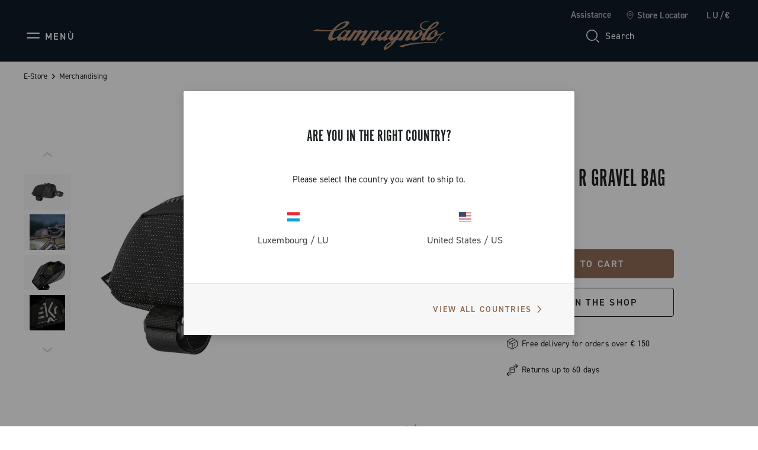

--- FILE ---
content_type: text/html;charset=UTF-8
request_url: https://www.campagnolo.com/lu-en/ekar-node-r-gravel-bag/BBATT20UBK.html
body_size: 21019
content:
<!DOCTYPE html>

<html lang="en">
<head>

<meta charset=UTF-8 />

<meta http-equiv="x-ua-compatible" content="ie=edge" />

<meta name='viewport' content='width=device-width, initial-scale=1.0' />


<link rel="icon" type="image/png" href="/on/demandware.static/Sites-campagnolo-Site/-/default/dwb4a013ce/images/favicons/favicon-32x32.png" sizes="32x32" />
<link rel="icon" type="image/png" href="/on/demandware.static/Sites-campagnolo-Site/-/default/dw76aabbed/images/favicons/favicon-16x16.png" sizes="16x16" />
<link rel="shortcut icon" type="image/x-icon" href="/on/demandware.static/Sites-campagnolo-Site/-/default/dwaa10cfbc/images/favicons/favicon.ico" />


<link rel="preload" href="/on/demandware.static/Sites-campagnolo-Site/-/default/dwaa20a8ef/custom_fonts/AutoscapeLLTT-Bold.woff2" as="font" type="font/woff2" crossorigin="anonymous" />
<link rel="preload" href="/on/demandware.static/Sites-campagnolo-Site/-/default/dw2bdde97a/custom_fonts/AutoscapeLLTT-Light.woff2" as="font" type="font/woff2" crossorigin="anonymous" />
<link rel="preload" href="/on/demandware.static/Sites-campagnolo-Site/-/default/dwfa26a878/custom_fonts/AutoscapeLLTT-Regular.woff2" as="font" type="font/woff2" crossorigin="anonymous" />
<link rel="preload" href="/on/demandware.static/Sites-campagnolo-Site/-/default/dw2a5e0f60/custom_fonts/AutoscapeRoundLLTT-Bold.woff2" as="font" type="font/woff2" crossorigin="anonymous" />
<link rel="preload" href="/on/demandware.static/Sites-campagnolo-Site/-/default/dw66d4b037/custom_fonts/AutoscapeRoundLLTT-Light.woff2" as="font" type="font/woff2" crossorigin="anonymous" />
<link rel="preload" href="/on/demandware.static/Sites-campagnolo-Site/-/default/dwdc4d52c7/custom_fonts/AutoscapeRoundLLTT-Regular.woff2" as="font" type="font/woff2" crossorigin="anonymous" />
<link rel="preload" href="/on/demandware.static/Sites-campagnolo-Site/-/default/dwdcdeeb2c/custom_fonts/AutoscapeLLVar.woff2" as="font" type="font/woff2" crossorigin="anonymous" />
<link rel="preload" href="/on/demandware.static/Sites-campagnolo-Site/-/default/dwb1636548/custom_fonts/AutoscapeRoundLLVar.woff2" as="font" type="font/woff2" crossorigin="anonymous" />


<style>
    @font-face {
        font-family: "Autoscape LL TT";
        font-weight: 300;
        font-style: normal;
        font-display: swap;
        src: local("AutoscapeLLTT-Light"), url("/on/demandware.static/Sites-campagnolo-Site/-/default/dw2bdde97a/custom_fonts/AutoscapeLLTT-Light.woff2") format("woff2");
    }

    @font-face {
        font-family: "Autoscape LL TT";
        font-weight: 400;
        font-style: normal;
        font-display: swap;
        src: local("AutoscapeLLTT-Regular"), url("/on/demandware.static/Sites-campagnolo-Site/-/default/dwfa26a878/custom_fonts/AutoscapeLLTT-Regular.woff2") format("woff2");
    }

    @font-face {
        font-family: "Autoscape LL TT";
        font-weight: 700;
        font-style: normal;
        font-display: swap;
        src: local("AutoscapeLLTT-Bold"), url("/on/demandware.static/Sites-campagnolo-Site/-/default/dwaa20a8ef/custom_fonts/AutoscapeLLTT-Bold.woff2") format("woff2");
    }

    @font-face {
        font-family: "Autoscape Round LL TT";
        font-weight: 300;
        font-style: normal;
        font-display: swap;
        src: local("AutoscapeRoundLLTT-Light"), url("/on/demandware.static/Sites-campagnolo-Site/-/default/dw66d4b037/custom_fonts/AutoscapeRoundLLTT-Light.woff2") format("woff2");
    }

    @font-face {
        font-family: "Autoscape Round LL TT";
        font-weight: 400;
        font-style: normal;
        font-display: swap;
        src: local("AutoscapeRoundLLTT-Regular"), url("/on/demandware.static/Sites-campagnolo-Site/-/default/dwdc4d52c7/custom_fonts/AutoscapeRoundLLTT-Regular.woff2") format("woff2");
    }

    @font-face {
        font-family: "Autoscape Round LL TT";
        font-weight: 700;
        font-style: normal;
        font-display: swap;
        src: local("AutoscapeRoundLLTT-Bold"), url("/on/demandware.static/Sites-campagnolo-Site/-/default/dw2a5e0f60/custom_fonts/AutoscapeRoundLLTT-Bold.woff2") format("woff2");
    }

    @font-face {
        font-family: "Autoscape LL Var";
        font-weight: 400;
        font-style: normal;
        font-display: swap;
        src: local("AutoscapeLLVar"), url("/on/demandware.static/Sites-campagnolo-Site/-/default/dwdcdeeb2c/custom_fonts/AutoscapeLLVar.woff2") format("woff2");
    }

    @font-face {
        font-family: "Autoscape Round LL Var";
        font-weight: 400;
        font-style: normal;
        font-display: swap;
        src: local("AutoscapeRoundLLVar"), url("/on/demandware.static/Sites-campagnolo-Site/-/default/dwb1636548/custom_fonts/AutoscapeRoundLLVar.woff2") format("woff2");
    }
</style>


    <title>Ekar Node R Gravel Bag | Campagnolo</title>

    <meta name="description" content="Discover Ekar Node R: an ultralight top tube bag designed for gravel, racing and race use. Find out more at Campagnolo.com!"/>
    <meta name="keywords" content=""/>

    
    



    

















    
        <!-- Google Tag Manager (noscript) -->
        <noscript><iframe src="https://www.googletagmanager.com/ns.html?id=GTM-TPDWPP4"
        height="0" width="0" style="display:none;visibility:hidden"></iframe></noscript>
        <!-- End Google Tag Manager (noscript) -->
    


    












    <script>
        window.googleAnalytics = {
            DATA_LAYER_NAME : 'dataLayer',
            ANALYTICS_EVENTS_KEY : 'analyticsEvents',
            TRACK_CHECKOUT_STEP_URL : 'https://www.campagnolo.com/on/demandware.store/Sites-campagnolo-Site/en_LU/Checkout-TrackStep'
        };

        var dataLayer = dataLayer || [];
    </script>

    
        













<script>
    var tempDlValues = "{&quot;login&quot;:&quot;0&quot;,&quot;userId&quot;:&quot;&quot;,&quot;loggedStatus&quot;:&quot;not-logged&quot;,&quot;dateRegistration&quot;:&quot;&quot;,&quot;deviceType&quot;:&quot;d&quot;,&quot;pageType&quot;:&quot;product&quot;,&quot;shopType&quot;:&quot;product&quot;,&quot;channel&quot;:&quot;store&quot;,&quot;dateFirstPurchase&quot;:&quot;&quot;,&quot;dateLastPurchase&quot;:&quot;&quot;,&quot;cartTotalProduct&quot;:0,&quot;wishlistTotalProducts&quot;:0,&quot;country&quot;:&quot;LU&quot;,&quot;firstLevelCategory&quot;:&quot;&quot;,&quot;secondLevelCategory&quot;:&quot;&quot;,&quot;thirdLevelCategory&quot;:&quot;&quot;}";
    dataLayer.push(JSON.parse(tempDlValues.replace(/&quot;/g, '"')));
</script>

    

    
        <!-- Google Tag Manager -->
        <script>(function(w,d,s,l,i){w[l]=w[l]||[];w[l].push({'gtm.start':
        new Date().getTime(),event:'gtm.js'});var f=d.getElementsByTagName(s)[0],
        j=d.createElement(s),dl=l!='dataLayer'?'&l='+l:'';j.async=true;j.src=
        'https://www.googletagmanager.com/gtm.js?id='+i+dl;f.parentNode.insertBefore(j,f);
        })(window,document,'script','dataLayer','GTM-TPDWPP4');</script>
        <!-- End Google Tag Manager -->
    

    <script>
        
            
        
        
        
            dataLayer = dataLayer.concat(
                [{"event":"productDetail","ecommerce":{"currencyCode":"EUR","detail":{"actionField":{"list":"Category Listing","action":"detail"},"products":[{"id":"","name":"Borsa Gravel Ekar Node R","price":79,"quantity":1,"brand":"brandNotDefined","dimension1":"BBATT20UBK-ONESIZE"}]}}}]
            );
        
    </script>

    <script>
        
            
        
        
        
            dataLayer = dataLayer.concat(
                [{"event":"livestory_detail","livestory_tracker":{"ls_currency":"EUR","ls_products":[{"id":"BBATT20U","sku":"BBATT20UBK-ONESIZE","name":"EKAR NODE R GRAVEL BAG","price":79,"qty":1}]}}]
            );
        
    </script>

    <script>
        window.dataHrefGtmProductclick = '/on/demandware.store/Sites-campagnolo-Site/en_LU/Product-GetProductData';
    </script>







    <meta name="robots" content="INDEX,FOLLOW" />






<link rel="canonical" href="https://www.campagnolo.com/lu-en/ekar-node-r-gravel-bag/BBATT20UBK.html"/>



    
        
            
            
                <link rel="alternate" href="https://www.campagnolo.com/at-de/tasche-gravel-ekar-node-r/BBATT20UBK.html" hreflang="de-at" />
            
        
            
            
                <link rel="alternate" href="https://www.campagnolo.com/au-en/ekar-node-r-gravel-bag/BBATT20UBK.html" hreflang="en-au" />
            
        
            
            
                <link rel="alternate" href="https://www.campagnolo.com/be-en/ekar-node-r-gravel-bag/BBATT20UBK.html" hreflang="en-be" />
            
        
            
            
                <link rel="alternate" href="https://www.campagnolo.com/bg-en/ekar-node-r-gravel-bag/BBATT20UBK.html" hreflang="en-bg" />
            
        
            
            
                <link rel="alternate" href="https://www.campagnolo.com/ca-en/ekar-node-r-gravel-bag/BBATT20UBK.html" hreflang="en-ca" />
            
        
            
            
                <link rel="alternate" href="https://www.campagnolo.com/ca-fr/sacoche-gravel-ekar-node-r/BBATT20UBK.html" hreflang="fr-ca" />
            
        
            
            
                <link rel="alternate" href="https://www.campagnolo.com/ch-en/ekar-node-r-gravel-bag/BBATT20UBK.html" hreflang="en-ch" />
            
        
            
            
                <link rel="alternate" href="https://www.campagnolo.com/ch-fr/sacoche-gravel-ekar-node-r/BBATT20UBK.html" hreflang="fr-ch" />
            
        
            
            
                <link rel="alternate" href="https://www.campagnolo.com/ch-de/tasche-gravel-ekar-node-r/BBATT20UBK.html" hreflang="de-ch" />
            
        
            
            
                <link rel="alternate" href="https://www.campagnolo.com/ch-it/borsa-gravel-ekar-node-r/BBATT20UBK.html" hreflang="it-ch" />
            
        
            
            
                <link rel="alternate" href="https://www.campagnolo.com/cz-en/ekar-node-r-gravel-bag/BBATT20UBK.html" hreflang="en-cz" />
            
        
            
            
                <link rel="alternate" href="https://www.campagnolo.com/de-de/tasche-gravel-ekar-node-r/BBATT20UBK.html" hreflang="de-de" />
            
        
            
            
                <link rel="alternate" href="https://www.campagnolo.com/dk-en/ekar-node-r-gravel-bag/BBATT20UBK.html" hreflang="en-dk" />
            
        
            
            
                <link rel="alternate" href="https://www.campagnolo.com/ee-en/ekar-node-r-gravel-bag/BBATT20UBK.html" hreflang="en-ee" />
            
        
            
            
                <link rel="alternate" href="https://www.campagnolo.com/es-es/bolso-gravel-ekar-node-r/BBATT20UBK.html" hreflang="es-es" />
            
        
            
            
                <link rel="alternate" href="https://www.campagnolo.com/fi-en/ekar-node-r-gravel-bag/BBATT20UBK.html" hreflang="en-fi" />
            
        
            
            
                <link rel="alternate" href="https://www.campagnolo.com/fr-fr/sacoche-gravel-ekar-node-r/BBATT20UBK.html" hreflang="fr-fr" />
            
        
            
            
                <link rel="alternate" href="https://www.campagnolo.com/gb-en/ekar-node-r-gravel-bag/BBATT20UBK.html" hreflang="en-gb" />
            
        
            
            
                <link rel="alternate" href="https://www.campagnolo.com/gr-en/ekar-node-r-gravel-bag/BBATT20UBK.html" hreflang="en-gr" />
            
        
            
            
                <link rel="alternate" href="https://www.campagnolo.com/hu-en/ekar-node-r-gravel-bag/BBATT20UBK.html" hreflang="en-hu" />
            
        
            
            
                <link rel="alternate" href="https://www.campagnolo.com/ie-en/ekar-node-r-gravel-bag/BBATT20UBK.html" hreflang="en-ie" />
            
        
            
            
                <link rel="alternate" href="https://www.campagnolo.com/it-it/borsa-gravel-ekar-node-r/BBATT20UBK.html" hreflang="it-it" />
            
        
            
            
                <link rel="alternate" href="https://www.campagnolo.com/jp-en/ekar-node-r-gravel-bag/BBATT20UBK.html" hreflang="en-jp" />
            
        
            
            
                <link rel="alternate" href="https://www.campagnolo.com/jp-ja/ekar-node-r-gravel-bag/BBATT20UBK.html" hreflang="ja-jp" />
            
        
            
            
                <link rel="alternate" href="https://www.campagnolo.com/li-en/ekar-node-r-gravel-bag/BBATT20UBK.html" hreflang="en-li" />
            
        
            
            
                <link rel="alternate" href="https://www.campagnolo.com/lt-en/ekar-node-r-gravel-bag/BBATT20UBK.html" hreflang="en-lt" />
            
        
            
            
                <link rel="alternate" href="https://www.campagnolo.com/lu-en/ekar-node-r-gravel-bag/BBATT20UBK.html" hreflang="en-lu" />
            
        
            
            
                <link rel="alternate" href="https://www.campagnolo.com/lv-en/ekar-node-r-gravel-bag/BBATT20UBK.html" hreflang="en-lv" />
            
        
            
            
                <link rel="alternate" href="https://www.campagnolo.com/nl-en/ekar-node-r-gravel-bag/BBATT20UBK.html" hreflang="en-nl" />
            
        
            
            
                <link rel="alternate" href="https://www.campagnolo.com/no-en/ekar-node-r-gravel-bag/BBATT20UBK.html" hreflang="en-no" />
            
        
            
            
                <link rel="alternate" href="https://www.campagnolo.com/nz-en/ekar-node-r-gravel-bag/BBATT20UBK.html" hreflang="en-nz" />
            
        
            
            
                <link rel="alternate" href="https://www.campagnolo.com/pl-en/ekar-node-r-gravel-bag/BBATT20UBK.html" hreflang="en-pl" />
            
        
            
            
                <link rel="alternate" href="https://www.campagnolo.com/pt-en/ekar-node-r-gravel-bag/BBATT20UBK.html" hreflang="en-pt" />
            
        
            
            
                <link rel="alternate" href="https://www.campagnolo.com/ro-en/ekar-node-r-gravel-bag/BBATT20UBK.html" hreflang="en-ro" />
            
        
            
            
                <link rel="alternate" href="https://www.campagnolo.com/se-en/ekar-node-r-gravel-bag/BBATT20UBK.html" hreflang="en-se" />
            
        
            
            
                <link rel="alternate" href="https://www.campagnolo.com/si-en/ekar-node-r-gravel-bag/BBATT20UBK.html" hreflang="en-si" />
            
        
            
            
                <link rel="alternate" href="https://www.campagnolo.com/sk-en/ekar-node-r-gravel-bag/BBATT20UBK.html" hreflang="en-sk" />
            
        
            
            
                <link rel="alternate" href="https://www.campagnolo.com/us-en/ekar-node-r-gravel-bag/BBATT20UBK.html" hreflang="en-us" />
            
        
            
            
                <link rel="alternate" href="https://www.campagnolo.com/ww-en/ekar-node-r-gravel-bag/BBATT20UBK.html" hreflang="en" />
            
        
            
            
                <link rel="alternate" href="https://www.campagnolo.com/ww-it/borsa-gravel-ekar-node-r/BBATT20UBK.html" hreflang="it" />
            
        
            
            
                <link rel="alternate" href="https://www.campagnolo.com/ww-fr/sacoche-gravel-ekar-node-r/BBATT20UBK.html" hreflang="fr" />
            
        
            
            
                <link rel="alternate" href="https://www.campagnolo.com/ww-de/tasche-gravel-ekar-node-r/BBATT20UBK.html" hreflang="de" />
            
        
            
            
                <link rel="alternate" href="https://www.campagnolo.com/ww-es/bolso-gravel-ekar-node-r/BBATT20UBK.html" hreflang="es" />
            
        
            
            
                <link rel="alternate" href="https://www.campagnolo.com/ww-ja/ekar-node-r-gravel-bag/BBATT20UBK.html" hreflang="ja" />
            
        
    

    
    <link rel="alternate" href="https://www.campagnolo.com/ww/ekar-node-r-gravel-bag/BBATT20UBK.html" hreflang="x-default" />




<script type="application/ld+json">
    {
        "@context": "http://schema.org",
        "@type": "WebSite",
        "name" : "Campagnolo S.r.l.",
        "alternateName" : "Campagnolo S.r.l.",
        "url": "https://www.campagnolo.com/lu-en/",
        "potentialAction": {
            "@type": "SearchAction",
            "target": "https://www.campagnolo.com/lu-en/search/?q={search_term_string}",
            "query-input": "required name=search_term_string"
        }
    }
</script>

<script type="application/ld+json">
    {
        "@context": "http://schema.org",
        "@type": "Organization",
        "brand" : "Campagnolo S.r.l.",
        "logo": "https://www.campagnolo.com/on/demandware.static/Sites-campagnolo-Site/-/default/dwc7e249f0/images/icons/logo-copper.svg",
        "url": "https://www.campagnolo.com/lu-en/",
        "sameAs": [
            "https://www.youtube.com/user/CampagnoloSrl",
            "https://www.facebook.com/CampagnoloOfficial",
            "https://www.instagram.com/campagnolosrl",
            "http://www.strava.com/clubs/campagnoloridersclub",
            "https://www.linkedin.com/company/campagnolo-srl"
        ]
    }
</script>



    
    <script type="application/ld+json">
        {
            "@context": "http://schema.org/",
            "@type": "Product",
            "name": "EKAR NODE R GRAVEL BAG",
            "image": "https://www.campagnolo.com/dw/image/v2/BJSG_PRD/on/demandware.static/-/Sites-cmp-master-catalog/default/dw5deb5194/images/hi-res-1/BBATT20UBK.1.H1.jpg?sw=885&amp;q=85",
            "description": "Discover Ekar Node R: an ultralight top tube bag designed for gravel, racing and race use. Find out more at Campagnolo.com!",
            "color": "BLACK",
            "sku": "BBATT20UBK-ONESIZE",
            "offers": {
                "@type": "Offer",
                "priceCurrency": "EUR",
                "price": "79.0",
                "itemCondition": "http://schema.org/NewCondition",
                "availability": "http://schema.org/InStock",
                "URL": "https://www.campagnolo.com/lu-en/ekar-top-tube-bag-node%C2%A0/BBATT20U.html?dwvar_BBATT20U_color=BK&amp;dwvar_BBATT20U_size=ONESIZE&amp;quantity=undefined",
                "seller":
                {
                    "@type": "Organization",
                    "name": "Campagnolo S.r.l.",
                    "logo": "https://www.campagnolo.com/on/demandware.static/Sites-campagnolo-Site/-/default/dwc7e249f0/images/icons/logo-copper.svg"
                }

            }
        }
    </script>







    <script type="text/javascript">
var _iub = _iub || [];
_iub.csConfiguration = {"floatingPreferencesButtonDisplay":"bottom-right","lang":"en","perPurposeConsent":true,"siteId":2065763,"whitelabel":false,"cookiePolicyId":40008273,"i18n":{"en":{"banner":{"title":"","dynamic":{"body":"We use our own and third-party cookies (in addition to similar tracking technologies) for technical, marketing and profiling purposes. <br> \nTo consent to their use, as set out in our Cookie Policy, and to continue browsing our site, click \"Accept\". <br> \n\nTo learn more about the types of personal data collected and the purposes for which such data will be used, please refer to our %{cookie_policy_link} <br> "}}}}, "callback":{ "onPreferenceExpressedOrNotNeeded":function(preference) {
                dataLayer.push({
                    iubenda_ccpa_opted_out: _iub.cs.api.isCcpaOptedOut()
                });
                if (!preference) {
                    dataLayer.push({
                        event: "iubenda_preference_not_needed"
                    });
                } else {
                    if (preference.consent === true) {
                        dataLayer.push({
                            event: "iubenda_consent_given"
                        });
                    } else if (preference.consent === false) {
                        dataLayer.push({
                            event: "iubenda_consent_rejected"
                        });
                    } else if (preference.purposes) {
                        for (var purposeId in preference.purposes) {
                            if (preference.purposes[purposeId]) {
                                dataLayer.push({
                                    event: "iubenda_consent_given_purpose_" + purposeId
                                });
                            }
                        }
                    }
                }
            } }, "banner":{ "acceptButtonCaptionColor":"#FFFFFF","acceptButtonColor":"#0D1C26","acceptButtonDisplay":true,"backgroundColor":"#FFFFFF","closeButtonRejects":true,"customizeButtonCaptionColor":"#7F7E7E","customizeButtonColor":"#E0E0E0","customizeButtonDisplay":true,"explicitWithdrawal":true,"listPurposes":true,"logo":null,"linksColor":"#0D1C26","position":"float-bottom-left","textColor":"#0D1C26" }};
</script>
<script type="text/javascript" src="//cs.iubenda.com/sync/2065763.js"></script>
<script type="text/javascript" src="//cdn.iubenda.com/cs/iubenda_cs.js" charset="UTF-8" async></script>
    <script type="text/javascript" src="//cdn.iubenda.com/cs/stable/iubenda_cs.js" charset="UTF-8" async></script>




    <meta name="google-site-verification" content="htdaaIuXvM35ZpKP-2Nh6TrtzlHvbsm6HLbF4IItX50" />



<link rel="stylesheet" href="https://use.typekit.net/fje1ejp.css"/> 
<link rel="stylesheet" href="/on/demandware.static/Sites-campagnolo-Site/-/en_LU/v1769296637046/css/global.css" />



    <link rel="stylesheet" href="/on/demandware.static/Sites-campagnolo-Site/-/en_LU/v1769296637046/css/common/layout/page.css"  />

    <link rel="stylesheet" href="/on/demandware.static/Sites-campagnolo-Site/-/en_LU/v1769296637046/css/detail.css"  />

    <link rel="stylesheet" href="/on/demandware.static/Sites-campagnolo-Site/-/en_LU/v1769296637046/css/components/modules/accordion.css"  />

    <link rel="stylesheet" href="/on/demandware.static/Sites-campagnolo-Site/-/en_LU/v1769296637046/css/pd/allMenuComponents.css"  />







    <!-- Live Story Main Script -->
    <script type="text/javascript">(function(d,w,s,u,y,z) { y=d.createElement(s);
        z=d.getElementsByTagName(s)[0]; y.src=u; y.type="text/javascript"; y.async=1; z.parentNode.insertBefore(y,z);
        })(document,window,"script","https://assets.livestory.io/dist/livestory-campagnolo.min.js");
    </script>
    <script type="text/javascript">
        window.LS_CONTROLLER_URL = "https://www.campagnolo.com/on/demandware.store/Sites-campagnolo-Site/en_LU/Livestory-Parse";
    </script>





    
        
            <script src="//www.paypalobjects.com/api/checkout.js" defer></script>
        
    




    <script async src="https://js.klarna.com/web-sdk/v1/klarna.js" data-client-id="ed9cc977-bce7-5941-a8e4-4531dc0ff049"></script>


<script type="text/javascript">//<!--
/* <![CDATA[ (head-active_data.js) */
var dw = (window.dw || {});
dw.ac = {
    _analytics: null,
    _events: [],
    _category: "",
    _searchData: "",
    _anact: "",
    _anact_nohit_tag: "",
    _analytics_enabled: "true",
    _timeZone: "Europe/Rome",
    _capture: function(configs) {
        if (Object.prototype.toString.call(configs) === "[object Array]") {
            configs.forEach(captureObject);
            return;
        }
        dw.ac._events.push(configs);
    },
	capture: function() { 
		dw.ac._capture(arguments);
		// send to CQ as well:
		if (window.CQuotient) {
			window.CQuotient.trackEventsFromAC(arguments);
		}
	},
    EV_PRD_SEARCHHIT: "searchhit",
    EV_PRD_DETAIL: "detail",
    EV_PRD_RECOMMENDATION: "recommendation",
    EV_PRD_SETPRODUCT: "setproduct",
    applyContext: function(context) {
        if (typeof context === "object" && context.hasOwnProperty("category")) {
        	dw.ac._category = context.category;
        }
        if (typeof context === "object" && context.hasOwnProperty("searchData")) {
        	dw.ac._searchData = context.searchData;
        }
    },
    setDWAnalytics: function(analytics) {
        dw.ac._analytics = analytics;
    },
    eventsIsEmpty: function() {
        return 0 == dw.ac._events.length;
    }
};
/* ]]> */
// -->
</script>
<script type="text/javascript">//<!--
/* <![CDATA[ (head-cquotient.js) */
var CQuotient = window.CQuotient = {};
CQuotient.clientId = 'bjsg-campagnolo';
CQuotient.realm = 'BJSG';
CQuotient.siteId = 'campagnolo';
CQuotient.instanceType = 'prd';
CQuotient.locale = 'en_LU';
CQuotient.fbPixelId = '__UNKNOWN__';
CQuotient.activities = [];
CQuotient.cqcid='';
CQuotient.cquid='';
CQuotient.cqeid='';
CQuotient.cqlid='';
CQuotient.apiHost='api.cquotient.com';
/* Turn this on to test against Staging Einstein */
/* CQuotient.useTest= true; */
CQuotient.useTest = ('true' === 'false');
CQuotient.initFromCookies = function () {
	var ca = document.cookie.split(';');
	for(var i=0;i < ca.length;i++) {
	  var c = ca[i];
	  while (c.charAt(0)==' ') c = c.substring(1,c.length);
	  if (c.indexOf('cqcid=') == 0) {
		CQuotient.cqcid=c.substring('cqcid='.length,c.length);
	  } else if (c.indexOf('cquid=') == 0) {
		  var value = c.substring('cquid='.length,c.length);
		  if (value) {
		  	var split_value = value.split("|", 3);
		  	if (split_value.length > 0) {
			  CQuotient.cquid=split_value[0];
		  	}
		  	if (split_value.length > 1) {
			  CQuotient.cqeid=split_value[1];
		  	}
		  	if (split_value.length > 2) {
			  CQuotient.cqlid=split_value[2];
		  	}
		  }
	  }
	}
}
CQuotient.getCQCookieId = function () {
	if(window.CQuotient.cqcid == '')
		window.CQuotient.initFromCookies();
	return window.CQuotient.cqcid;
};
CQuotient.getCQUserId = function () {
	if(window.CQuotient.cquid == '')
		window.CQuotient.initFromCookies();
	return window.CQuotient.cquid;
};
CQuotient.getCQHashedEmail = function () {
	if(window.CQuotient.cqeid == '')
		window.CQuotient.initFromCookies();
	return window.CQuotient.cqeid;
};
CQuotient.getCQHashedLogin = function () {
	if(window.CQuotient.cqlid == '')
		window.CQuotient.initFromCookies();
	return window.CQuotient.cqlid;
};
CQuotient.trackEventsFromAC = function (/* Object or Array */ events) {
try {
	if (Object.prototype.toString.call(events) === "[object Array]") {
		events.forEach(_trackASingleCQEvent);
	} else {
		CQuotient._trackASingleCQEvent(events);
	}
} catch(err) {}
};
CQuotient._trackASingleCQEvent = function ( /* Object */ event) {
	if (event && event.id) {
		if (event.type === dw.ac.EV_PRD_DETAIL) {
			CQuotient.trackViewProduct( {id:'', alt_id: event.id, type: 'raw_sku'} );
		} // not handling the other dw.ac.* events currently
	}
};
CQuotient.trackViewProduct = function(/* Object */ cqParamData){
	var cq_params = {};
	cq_params.cookieId = CQuotient.getCQCookieId();
	cq_params.userId = CQuotient.getCQUserId();
	cq_params.emailId = CQuotient.getCQHashedEmail();
	cq_params.loginId = CQuotient.getCQHashedLogin();
	cq_params.product = cqParamData.product;
	cq_params.realm = cqParamData.realm;
	cq_params.siteId = cqParamData.siteId;
	cq_params.instanceType = cqParamData.instanceType;
	cq_params.locale = CQuotient.locale;
	
	if(CQuotient.sendActivity) {
		CQuotient.sendActivity(CQuotient.clientId, 'viewProduct', cq_params);
	} else {
		CQuotient.activities.push({activityType: 'viewProduct', parameters: cq_params});
	}
};
/* ]]> */
// -->
</script>
<!-- Demandware Apple Pay -->

<style type="text/css">ISAPPLEPAY{display:inline}.dw-apple-pay-button,.dw-apple-pay-button:hover,.dw-apple-pay-button:active{background-color:black;background-image:-webkit-named-image(apple-pay-logo-white);background-position:50% 50%;background-repeat:no-repeat;background-size:75% 60%;border-radius:5px;border:1px solid black;box-sizing:border-box;margin:5px auto;min-height:30px;min-width:100px;padding:0}
.dw-apple-pay-button:after{content:'Apple Pay';visibility:hidden}.dw-apple-pay-button.dw-apple-pay-logo-white{background-color:white;border-color:white;background-image:-webkit-named-image(apple-pay-logo-black);color:black}.dw-apple-pay-button.dw-apple-pay-logo-white.dw-apple-pay-border{border-color:black}</style>

</head>
<body>




    
    




<div class="page-body-wrapper" id="wrapper">
<script>//common/scripts.isml</script>
<script defer type="text/javascript" src="/on/demandware.static/Sites-campagnolo-Site/-/en_LU/v1769296637046/js/main.js"></script>

    <script defer type="text/javascript" src="/on/demandware.static/Sites-campagnolo-Site/-/en_LU/v1769296637046/js/collectTrackingCode.js"
        
        >
    </script>

    <script defer type="text/javascript" src="/on/demandware.static/Sites-campagnolo-Site/-/en_LU/v1769296637046/js/googleAnalytics.js"
        
        >
    </script>

    <script defer type="text/javascript" src="/on/demandware.static/Sites-campagnolo-Site/-/en_LU/v1769296637046/js/common/layout/page.js"
        
        >
    </script>

    <script defer type="text/javascript" src="/on/demandware.static/Sites-campagnolo-Site/-/en_LU/v1769296637046/js/productDetail.js"
        
        >
    </script>

    <script defer type="text/javascript" src="/on/demandware.static/Sites-campagnolo-Site/-/en_LU/v1769296637046/js/modules.js"
        
        >
    </script>

    <script defer type="text/javascript" src="/on/demandware.static/Sites-campagnolo-Site/-/en_LU/v1769296637046/js/pd/allMenuComponents.js"
        
        >
    </script>


<script>
    var onloadRecaptcha = function() {
        $(document).ready(function() {
            $(document).trigger('recaptchaLoaded');
        });
    };
</script>

<!-- GOOGLE RECAPTCHA -->
<script src='https://www.google.com/recaptcha/api.js?render=explicit&onload=onloadRecaptcha' defer aync></script>
<div class="error-messaging"></div>
<div class="page" data-action="Product-Show" data-querystring="pid=BBATT20UBK" data-navigation="">


<header class="page-header header-top-page-version  d-flex pa-x-4 pa-x-md-7 pa-x-xl-8 flex-column">
    <div class="header-top-row d-none d-lg-flex flex-row justify-content-end align-items-center">
        <div class="header-top-row-list d-flex flex-row pa-0 ma-0">

            
            <button class="btn btn-no-style color-text-cmp-white ma-l-6 support-label" data-toggle="modal" data-target="#support-popup-header">
                Assistance
            </button>

            <a class="standard-link ma-l-6 d-flex flex-row align-items-center"
                href="/lu-en/stores/"
                title="Store Locator"
                role="link" tabindex="0" rel="nofollow"
            >
                <span class="icon icon-locator-white-24 ma-r-2"></span>
                <span class="color-text-cmp-white">Store Locator</span>
            </a>

            
                <button class="color-text-cmp-white country-selector-anchor ma-l-6"
                    data-toggle="modal"
                    data-target="#countrySelectorPopup"
                    data-current-locale="en_LU"
                >
                    
                        LU/&euro;
                    
                </button>
            
        </div>
    </div>

    <div class="header-bottom-row d-flex flex-row justify-content-between align-items-center">
        <div class="header-side-left">
            
            
                






    

    
    


    

        
        <button class="icon-menu-mobile btn-no-style d-flex d-xl-none flex-row align-items-center" type="button" aria-label="Menu">
            <span class="icon icon-menu"></span>
            <span class="icon-menu-label color-text-cmp-white text-uppercase d-none d-lg-flex ma-l-2">Men&ugrave;</span>
        </button>

        
        <div class="main-menu pa-0 ma-0 text-center">
            <nav class="experience-navbar" aria-label="Navigation menu">
                <div class="main-menu-wrapper">

                    
                    <div class="navbar-wrapper d-none d-xl-block">

                        <button type="button" class="menu-desktop-close" aria-label="Close Menu">
                            <span class="icon icon-close-white"></span>
                        </button>

                        
                        <div class="navbar-nav-desktop d-flex flex-row "></div>
                    </div>


                    
                    <div class="mobile-drawer-menu d-xl-none">

                        <button type="button" class="menu-drawer-close d-flex fle-row justify-content-end position-sticky" aria-label="Close Menu">
                            <span class="icon icon-close-white"></span>
                        </button>

                        
                        <div class="navbar-nav-mobile pa-t-4"></div>

                        

<nav class="mobile-menu-footer">
    <div class="line-separator ma-y-7 color-bkg-cmp-white"></div>

    
        
    <a class="mobile-menu-footer-item d-flex flex-row align-items-center pa-5"
        href="https://www.campagnolo.com/lu-en/login/"
        title="Login"
        role="link" tabindex="0" rel="nofollow"
    >
        <span class="icon icon-account ma-r-3"></span>
        <span>Login</span>
    </a>


        <a class="mobile-menu-footer-item pa-5 d-flex flex-row align-items-center"
            href="/lu-en/wishlist/"
            title="Wishlist"
            role="link" tabindex="0" rel="nofollow"
        >
            <div class="wishlist-icon-wrapper ma-r-3">
                
    <span class="icon icon-wishlist-white-32 "></span>

            </div>
            <span>Wishlist</span>
        </a>
    

    <button data-toggle="modal" data-target="#support-popup-header" tabindex="0"
        class="mobile-menu-footer-item pa-5 d-flex flex-row align-items-center btn btn-no-style mobile-menu-footer-btn font-weight-normal"
    >
        <span class="icon icon-support-white ma-r-3"></span>
        <span>Assistance</span>
    </button>

    <a class="mobile-menu-footer-item pa-5 d-flex flex-row align-items-center"
        href="/lu-en/stores/"
        title="Store Locator"
        role="link" tabindex="0" rel="nofollow"
    >
        <span class="icon icon-locator-white-24 ma-r-3"></span>
        <span>Store Locator</span>
    </a>

    
        <button data-toggle="modal" data-target="#countrySelectorPopup" tabindex="0"
            class="mobile-menu-footer-item pa-5 d-flex flex-row align-items-center btn btn-no-style mobile-menu-footer-btn font-weight-normal"
        >
            
                <span class="locale-rounded-icon-wrapper d-flex justify-content-center align-items-center ma-r-3">
                    <i class="locale-rounded-icon flag-icon flag-icon-lu"></i>
                </span>
            
            <span>
                
                    LU/&euro;
                
            </span>
        </button>
    
</nav>

                    </div>
                    
                    <div class="custom-modal-backdrop-menu-mobile" aria-hidden="true" tabindex="-1"></div>


                    
                    <template id="navbar-template">
                        <div class="experience-nav-item">
                            <span id data-itemlink class="experience-nav-link d-flex align-items-center text-uppercase"
                                aria-label="Open the menu: placeholder" tabindex="0">
                            </span>
                        </div>
                    </template>


                    
                    
                        <div class="menu-first-levels-external-wrapper">
                            <div class="experience-region experience-menuContent"><div class="experience-component experience-menu-menuFirstLevel">

<div class="experience-menu-first-level-wrapper" data-name="Road" data-link="https://www.campagnolo.com/lu-en/road/">
    <div class="menu-inner-wrapper d-flex w-100">

        <div class="menu-first-level-mobile-sticky-buttons position-sticky d-flex d-xl-none flex-row justify-content-between color-bkg-cmp-steel">
            <button type="button" class="menu-first-level-mobile-back pa-0" aria-label="Go back to menu">
                <span class="icon icon-chevron-left-white"></span>
            </button>

            <button type="button" class="menu-first-level-mobile-close pa-0" aria-label="Close Menu">
                <span class="icon icon-close-white"></span>
            </button>
        </div>

        <div class="menu-first-level-mobile-title d-flex d-xl-none ma-t-6 ma-b-6 pa-x-5">
            
                <a href="https://www.campagnolo.com/lu-en/road/">
                    <span class="btn-text color-text-cmp-lightcopper text-uppercase">Road</span>
                </a>
            
        </div>

        <div class="menu-first-level-left-side color-text-cmp-white pa-x-5 pa-x-xl-0">
            <nav class="second-level-menu-voices-wrapper text-left">
                <div class="experience-region experience-menuFirstLevelContent"><div class="experience-component experience-menu-menuSecondLevel"><div class="second-level-menu-voice d-flex secondLevelMenuDimension-big">
    <a class="second-level-menu-title-link" href="https://www.campagnolo.com/lu-en/road/super-record-13-platform/">
        <span class="second-level-menu-title">Super Record 13 Platform</span>
    </a>
</div>


</div><div class="experience-component experience-menu-menuSecondLevel"><div class="second-level-menu-voice d-flex secondLevelMenuDimension-big">
    <a class="second-level-menu-title-link" href="https://www.campagnolo.com/lu-en/road/groupsets-for-racing-bicycles/">
        <span class="second-level-menu-title">Groupsets</span>
    </a>
</div>


</div><div class="experience-component experience-menu-menuSecondLevel"><div class="second-level-menu-voice d-flex secondLevelMenuDimension-big">
    <a class="second-level-menu-title-link" href="https://www.campagnolo.com/lu-en/road/racing-bicycle-wheels/">
        <span class="second-level-menu-title">Wheels</span>
    </a>
</div>


    <div class="second-level-menu-empty-space"></div>

</div><div class="experience-component experience-menu-menuSecondLevel"><div class="second-level-menu-voice d-flex secondLevelMenuDimension-medium">
    <a class="second-level-menu-title-link" href="https://www.campagnolo.com/lu-en/livestory-pages/super-record-platform/bike-atel13r-hp.html">
        <span class="second-level-menu-title">Bike Atel13r</span>
    </a>
</div>


</div><div class="experience-component experience-menu-menuSecondLevel"><div class="second-level-menu-voice d-flex secondLevelMenuDimension-medium">
    <a class="second-level-menu-title-link" href="https://www.campagnolo.com/lu-en/livestory-pages/introducing-ultra/kit-ultra.html">
        <span class="second-level-menu-title">Kit Ultra</span>
    </a>
</div>


</div><div class="experience-component experience-menu-menuSecondLevel"><div class="second-level-menu-voice d-flex secondLevelMenuDimension-medium">
    <a class="second-level-menu-title-link" href="https://www.campagnolo.com/lu-en/shamal/WWRSHAMALDUALPROFILE.html">
        <span class="second-level-menu-title">Shamal Dual Profile</span>
    </a>
</div>


</div><div class="experience-component experience-menu-menuSecondLevel"><div class="second-level-menu-voice d-flex secondLevelMenuDimension-medium">
    <a class="second-level-menu-title-link" href="https://www.campagnolo.com/lu-en/road/racing-bicycle-wheels/bora-ultra-wto/">
        <span class="second-level-menu-title">Bora Ultra WTO wheels</span>
    </a>
</div>


</div></div>
            </nav>
        </div>

        <div class="menu-first-level-right-side color-text-cmp-white pa-x-5 pa-x-xl-0">
            <div class="videoAndFallbackImage-wrapper d-flex justify-content-center align-items-center position-relative w-100
                fallbackImageVisible"
                >
                    
                        <img class="d-block d-xl-none lazy w-100 videoAndFallbackImage-image"
                            alt="road"
                            src="https://www.campagnolo.com/dw/image/v2/BJSG_PRD/on/demandware.static/-/Library-Sites-campagnoloLibrary/default/dwa0db9e44/SR13_Ciclisti_SR13__1.53.1.jpg?sh=500"
                            data-srcset="https://www.campagnolo.com/dw/image/v2/BJSG_PRD/on/demandware.static/-/Library-Sites-campagnoloLibrary/default/dwa0db9e44/SR13_Ciclisti_SR13__1.53.1.jpg?sh=500 1x, https://www.campagnolo.com/dw/image/v2/BJSG_PRD/on/demandware.static/-/Library-Sites-campagnoloLibrary/default/dwa0db9e44/SR13_Ciclisti_SR13__1.53.1.jpg?sh=700 2x"
                        />

                        <img class="d-none d-xl-block lazy w-100 videoAndFallbackImage-image"
                            alt="road"
                            src="https://www.campagnolo.com/dw/image/v2/BJSG_PRD/on/demandware.static/-/Library-Sites-campagnoloLibrary/default/dwa0db9e44/SR13_Ciclisti_SR13__1.53.1.jpg?sh=500"
                            data-srcset="https://www.campagnolo.com/dw/image/v2/BJSG_PRD/on/demandware.static/-/Library-Sites-campagnoloLibrary/default/dwa0db9e44/SR13_Ciclisti_SR13__1.53.1.jpg?sh=1200 1x, https://www.campagnolo.com/dw/image/v2/BJSG_PRD/on/demandware.static/-/Library-Sites-campagnoloLibrary/default/dwa0db9e44/SR13_Ciclisti_SR13__1.53.1.jpg?sh=1800 2x"
                        />
                    

                    
            </div>

            <div class="banner-info text-left">
                
                
                    <a href="https://www.campagnolo.com/lu-en/road/" class="btn btn-link btn-m dark banner-cta-link">
                        <span class="btn-text">Discover more</span>
                    </a>
                
            </div>
        </div>
    </div>
</div>
</div><div class="experience-component experience-menu-menuFirstLevel">

<div class="experience-menu-first-level-wrapper" data-name="Gravel" data-link="https://www.campagnolo.com/lu-en/gravel/">
    <div class="menu-inner-wrapper d-flex w-100">

        <div class="menu-first-level-mobile-sticky-buttons position-sticky d-flex d-xl-none flex-row justify-content-between color-bkg-cmp-steel">
            <button type="button" class="menu-first-level-mobile-back pa-0" aria-label="Go back to menu">
                <span class="icon icon-chevron-left-white"></span>
            </button>

            <button type="button" class="menu-first-level-mobile-close pa-0" aria-label="Close Menu">
                <span class="icon icon-close-white"></span>
            </button>
        </div>

        <div class="menu-first-level-mobile-title d-flex d-xl-none ma-t-6 ma-b-6 pa-x-5">
            
                <a href="https://www.campagnolo.com/lu-en/gravel/">
                    <span class="btn-text color-text-cmp-lightcopper text-uppercase">Gravel</span>
                </a>
            
        </div>

        <div class="menu-first-level-left-side color-text-cmp-white pa-x-5 pa-x-xl-0">
            <nav class="second-level-menu-voices-wrapper text-left">
                <div class="experience-region experience-menuFirstLevelContent"><div class="experience-component experience-menu-menuSecondLevel"><div class="second-level-menu-voice d-flex secondLevelMenuDimension-big">
    <a class="second-level-menu-title-link" href="https://www.campagnolo.com/lu-en/gravel/super-record-13-platform/">
        <span class="second-level-menu-title">Super Record 13 Platform</span>
    </a>
</div>


</div><div class="experience-component experience-menu-menuSecondLevel"><div class="second-level-menu-voice d-flex secondLevelMenuDimension-big">
    <a class="second-level-menu-title-link" href="https://www.campagnolo.com/lu-en/gravel/groupsets-for-gravel-bicycles/">
        <span class="second-level-menu-title">Groupsets</span>
    </a>
</div>


</div><div class="experience-component experience-menu-menuSecondLevel"><div class="second-level-menu-voice d-flex secondLevelMenuDimension-big">
    <a class="second-level-menu-title-link" href="https://www.campagnolo.com/lu-en/gravel/gravel-wheels/">
        <span class="second-level-menu-title">Wheels</span>
    </a>
</div>


    <div class="second-level-menu-empty-space"></div>

</div><div class="experience-component experience-menu-menuSecondLevel"><div class="second-level-menu-voice d-flex secondLevelMenuDimension-medium">
    <a class="second-level-menu-title-link" href="https://www.campagnolo.com/lu-en/bora-x/WWGBORAX.html">
        <span class="second-level-menu-title">Bora X</span>
    </a>
</div>


</div><div class="experience-component experience-menu-menuSecondLevel"><div class="second-level-menu-voice d-flex secondLevelMenuDimension-medium">
    <a class="second-level-menu-title-link" href="https://www.campagnolo.com/lu-en/ekar-gt-groupset/">
        <span class="second-level-menu-title">Discover Ekar GT</span>
    </a>
</div>


</div></div>
            </nav>
        </div>

        <div class="menu-first-level-right-side color-text-cmp-white pa-x-5 pa-x-xl-0">
            <div class="videoAndFallbackImage-wrapper d-flex justify-content-center align-items-center position-relative w-100
                fallbackImageVisible"
                >
                    
                        <img class="d-block d-xl-none lazy w-100 videoAndFallbackImage-image"
                            alt="Gravel"
                            src="https://www.campagnolo.com/dw/image/v2/BJSG_PRD/on/demandware.static/-/Library-Sites-campagnoloLibrary/default/dw7a15064c/GRAVELX__95A7375.jpg?sh=500"
                            data-srcset="https://www.campagnolo.com/dw/image/v2/BJSG_PRD/on/demandware.static/-/Library-Sites-campagnoloLibrary/default/dw7a15064c/GRAVELX__95A7375.jpg?sh=500 1x, https://www.campagnolo.com/dw/image/v2/BJSG_PRD/on/demandware.static/-/Library-Sites-campagnoloLibrary/default/dw7a15064c/GRAVELX__95A7375.jpg?sh=700 2x"
                        />

                        <img class="d-none d-xl-block lazy w-100 videoAndFallbackImage-image"
                            alt="Gravel"
                            src="https://www.campagnolo.com/dw/image/v2/BJSG_PRD/on/demandware.static/-/Library-Sites-campagnoloLibrary/default/dw7a15064c/GRAVELX__95A7375.jpg?sh=500"
                            data-srcset="https://www.campagnolo.com/dw/image/v2/BJSG_PRD/on/demandware.static/-/Library-Sites-campagnoloLibrary/default/dw7a15064c/GRAVELX__95A7375.jpg?sh=1200 1x, https://www.campagnolo.com/dw/image/v2/BJSG_PRD/on/demandware.static/-/Library-Sites-campagnoloLibrary/default/dw7a15064c/GRAVELX__95A7375.jpg?sh=1800 2x"
                        />
                    

                    
            </div>

            <div class="banner-info text-left">
                
                
                    <a href="https://www.campagnolo.com/lu-en/gravel/" class="btn btn-link btn-m dark banner-cta-link">
                        <span class="btn-text">Discover more</span>
                    </a>
                
            </div>
        </div>
    </div>
</div>
</div><div class="experience-component experience-menu-menuFirstLevel">

<div class="experience-menu-first-level-wrapper" data-name="Pista" data-link="https://www.campagnolo.com/lu-en/pista/">
    <div class="menu-inner-wrapper d-flex w-100">

        <div class="menu-first-level-mobile-sticky-buttons position-sticky d-flex d-xl-none flex-row justify-content-between color-bkg-cmp-steel">
            <button type="button" class="menu-first-level-mobile-back pa-0" aria-label="Go back to menu">
                <span class="icon icon-chevron-left-white"></span>
            </button>

            <button type="button" class="menu-first-level-mobile-close pa-0" aria-label="Close Menu">
                <span class="icon icon-close-white"></span>
            </button>
        </div>

        <div class="menu-first-level-mobile-title d-flex d-xl-none ma-t-6 ma-b-6 pa-x-5">
            
                <a href="https://www.campagnolo.com/lu-en/pista/">
                    <span class="btn-text color-text-cmp-lightcopper text-uppercase">Pista</span>
                </a>
            
        </div>

        <div class="menu-first-level-left-side color-text-cmp-white pa-x-5 pa-x-xl-0">
            <nav class="second-level-menu-voices-wrapper text-left">
                <div class="experience-region experience-menuFirstLevelContent"><div class="experience-component experience-menu-menuSecondLevel"><div class="second-level-menu-voice d-flex secondLevelMenuDimension-big">
    <a class="second-level-menu-title-link" href="https://www.campagnolo.com/lu-en/pista/pista-wheels/">
        <span class="second-level-menu-title">Wheels</span>
    </a>
</div>


    <div class="second-level-menu-empty-space"></div>

</div><div class="experience-component experience-menu-menuSecondLevel"><div class="second-level-menu-voice d-flex secondLevelMenuDimension-medium">
    <a class="second-level-menu-title-link" href="https://www.campagnolo.com/lu-en/ghibli-0.9/WWPGHIBLI09.html">
        <span class="second-level-menu-title">Discover New Ghibli 0.9</span>
    </a>
</div>


</div><div class="experience-component experience-menu-menuSecondLevel"><div class="second-level-menu-voice d-flex secondLevelMenuDimension-medium">
    <a class="second-level-menu-title-link" href="https://www.campagnolo.com/lu-en/corporate/campagnolo-announces-partnership-with-italian-cycling-federation-%28fci%29/0043.html">
        <span class="second-level-menu-title">Partnership with Italian Cycling Federation (FCI)</span>
    </a>
</div>


</div></div>
            </nav>
        </div>

        <div class="menu-first-level-right-side color-text-cmp-white pa-x-5 pa-x-xl-0">
            <div class="videoAndFallbackImage-wrapper d-flex justify-content-center align-items-center position-relative w-100
                fallbackImageVisible"
                >
                    
                        <img class="d-block d-xl-none lazy w-100 videoAndFallbackImage-image"
                            alt="Pista"
                            src="https://www.campagnolo.com/dw/image/v2/BJSG_PRD/on/demandware.static/-/Library-Sites-campagnoloLibrary/default/dwc13c1c0f/BolidePinarelloCampagnoloGhibli.jpg?sh=500"
                            data-srcset="https://www.campagnolo.com/dw/image/v2/BJSG_PRD/on/demandware.static/-/Library-Sites-campagnoloLibrary/default/dwc13c1c0f/BolidePinarelloCampagnoloGhibli.jpg?sh=500 1x, https://www.campagnolo.com/dw/image/v2/BJSG_PRD/on/demandware.static/-/Library-Sites-campagnoloLibrary/default/dwc13c1c0f/BolidePinarelloCampagnoloGhibli.jpg?sh=700 2x"
                        />

                        <img class="d-none d-xl-block lazy w-100 videoAndFallbackImage-image"
                            alt="Pista"
                            src="https://www.campagnolo.com/dw/image/v2/BJSG_PRD/on/demandware.static/-/Library-Sites-campagnoloLibrary/default/dwc13c1c0f/BolidePinarelloCampagnoloGhibli.jpg?sh=500"
                            data-srcset="https://www.campagnolo.com/dw/image/v2/BJSG_PRD/on/demandware.static/-/Library-Sites-campagnoloLibrary/default/dwc13c1c0f/BolidePinarelloCampagnoloGhibli.jpg?sh=1200 1x, https://www.campagnolo.com/dw/image/v2/BJSG_PRD/on/demandware.static/-/Library-Sites-campagnoloLibrary/default/dwc13c1c0f/BolidePinarelloCampagnoloGhibli.jpg?sh=1800 2x"
                        />
                    

                    
            </div>

            <div class="banner-info text-left">
                
                
                    <a href="https://www.campagnolo.com/lu-en/search/?cgid=triathlon-track" class="btn btn-link btn-m dark banner-cta-link">
                        <span class="btn-text">Discover more</span>
                    </a>
                
            </div>
        </div>
    </div>
</div>
</div><div class="experience-component experience-menu-menuFirstLevel">

<div class="experience-menu-first-level-wrapper" data-name="e-store" data-link="https://www.campagnolo.com/lu-en/e-store/">
    <div class="menu-inner-wrapper d-flex w-100">

        <div class="menu-first-level-mobile-sticky-buttons position-sticky d-flex d-xl-none flex-row justify-content-between color-bkg-cmp-steel">
            <button type="button" class="menu-first-level-mobile-back pa-0" aria-label="Go back to menu">
                <span class="icon icon-chevron-left-white"></span>
            </button>

            <button type="button" class="menu-first-level-mobile-close pa-0" aria-label="Close Menu">
                <span class="icon icon-close-white"></span>
            </button>
        </div>

        <div class="menu-first-level-mobile-title d-flex d-xl-none ma-t-6 ma-b-6 pa-x-5">
            
                <a href="https://www.campagnolo.com/lu-en/e-store/">
                    <span class="btn-text color-text-cmp-lightcopper text-uppercase">e-store</span>
                </a>
            
        </div>

        <div class="menu-first-level-left-side color-text-cmp-white pa-x-5 pa-x-xl-0">
            <nav class="second-level-menu-voices-wrapper text-left">
                <div class="experience-region experience-menuFirstLevelContent"></div>
            </nav>
        </div>

        <div class="menu-first-level-right-side color-text-cmp-white pa-x-5 pa-x-xl-0">
            <div class="videoAndFallbackImage-wrapper d-flex justify-content-center align-items-center position-relative w-100
                fallbackImageVisible"
                >
                    
                        <img class="d-block d-xl-none lazy w-100 videoAndFallbackImage-image"
                            alt="cycling-apparel"
                            src="https://www.campagnolo.com/dw/image/v2/BJSG_PRD/on/demandware.static/-/Library-Sites-campagnoloLibrary/default/dw4d56dcde/CampagnoloSS24-951.jpg?sh=500"
                            data-srcset="https://www.campagnolo.com/dw/image/v2/BJSG_PRD/on/demandware.static/-/Library-Sites-campagnoloLibrary/default/dw4d56dcde/CampagnoloSS24-951.jpg?sh=500 1x, https://www.campagnolo.com/dw/image/v2/BJSG_PRD/on/demandware.static/-/Library-Sites-campagnoloLibrary/default/dw4d56dcde/CampagnoloSS24-951.jpg?sh=700 2x"
                        />

                        <img class="d-none d-xl-block lazy w-100 videoAndFallbackImage-image"
                            alt="cycling-apparel"
                            src="https://www.campagnolo.com/dw/image/v2/BJSG_PRD/on/demandware.static/-/Library-Sites-campagnoloLibrary/default/dw4d56dcde/CampagnoloSS24-951.jpg?sh=500"
                            data-srcset="https://www.campagnolo.com/dw/image/v2/BJSG_PRD/on/demandware.static/-/Library-Sites-campagnoloLibrary/default/dw4d56dcde/CampagnoloSS24-951.jpg?sh=1200 1x, https://www.campagnolo.com/dw/image/v2/BJSG_PRD/on/demandware.static/-/Library-Sites-campagnoloLibrary/default/dw4d56dcde/CampagnoloSS24-951.jpg?sh=1800 2x"
                        />
                    

                    
            </div>

            <div class="banner-info text-left">
                
                
                    <a href="https://www.campagnolo.com/lu-en/e-store/" class="btn btn-link btn-m dark banner-cta-link">
                        <span class="btn-text">Discover more</span>
                    </a>
                
            </div>
        </div>
    </div>
</div>
</div><div class="experience-component experience-menu-menuFirstLevel">

<div class="experience-menu-first-level-wrapper" data-name="The Journal" data-link="https://www.campagnolo.com/lu-en/journal/">
    <div class="menu-inner-wrapper d-flex w-100">

        <div class="menu-first-level-mobile-sticky-buttons position-sticky d-flex d-xl-none flex-row justify-content-between color-bkg-cmp-steel">
            <button type="button" class="menu-first-level-mobile-back pa-0" aria-label="Go back to menu">
                <span class="icon icon-chevron-left-white"></span>
            </button>

            <button type="button" class="menu-first-level-mobile-close pa-0" aria-label="Close Menu">
                <span class="icon icon-close-white"></span>
            </button>
        </div>

        <div class="menu-first-level-mobile-title d-flex d-xl-none ma-t-6 ma-b-6 pa-x-5">
            
                <a href="https://www.campagnolo.com/lu-en/journal/">
                    <span class="btn-text color-text-cmp-lightcopper text-uppercase">The Journal</span>
                </a>
            
        </div>

        <div class="menu-first-level-left-side color-text-cmp-white pa-x-5 pa-x-xl-0">
            <nav class="second-level-menu-voices-wrapper text-left">
                <div class="experience-region experience-menuFirstLevelContent"><div class="experience-component experience-menu-menuSecondLevel"><div class="second-level-menu-voice d-flex secondLevelMenuDimension-big">
    <a class="second-level-menu-title-link" href="https://www.campagnolo.com/lu-en/journal/">
        <span class="second-level-menu-title">Latest News</span>
    </a>
</div>


</div><div class="experience-component experience-menu-menuSecondLevel"><div class="second-level-menu-voice d-flex secondLevelMenuDimension-big">
    <a class="second-level-menu-title-link" href="https://www.campagnolo.com/lu-en/corporate/">
        <span class="second-level-menu-title">Corporate</span>
    </a>
</div>


</div><div class="experience-component experience-menu-menuSecondLevel"><div class="second-level-menu-voice d-flex secondLevelMenuDimension-big">
    <a class="second-level-menu-title-link" href="https://www.campagnolo.com/lu-en/products/">
        <span class="second-level-menu-title">Products</span>
    </a>
</div>


    <div class="second-level-menu-empty-space"></div>

</div><div class="experience-component experience-menu-menuSecondLevel"><div class="second-level-menu-voice d-flex secondLevelMenuDimension-small">
    <a class="second-level-menu-title-link" href="https://www.campagnolo.com/lu-en/corporate/introducing-the-super-record-13-platform%3A-road%2C-gravel-and-all-road/0273.html">
        <span class="second-level-menu-title">Super Record 13 Platform</span>
    </a>
</div>


</div><div class="experience-component experience-menu-menuSecondLevel"><div class="second-level-menu-voice d-flex secondLevelMenuDimension-small">
    <a class="second-level-menu-title-link" href="https://www.campagnolo.com/lu-en/corporate/super-record-13%3A-more-choice%2C-more-control-%E2%80%93-the-new-standard-in-performance/0249.html">
        <span class="second-level-menu-title">Super Record 13</span>
    </a>
</div>


</div><div class="experience-component experience-menu-menuSecondLevel"><div class="second-level-menu-voice d-flex secondLevelMenuDimension-small">
    <a class="second-level-menu-title-link" href="https://www.campagnolo.com/lu-en/corporate/campagnolo-and-the-g3%3A-uniting-art%2C-tradition-and-innovation/0269.html">
        <span class="second-level-menu-title">Campagnolo and the G3</span>
    </a>
</div>


</div><div class="experience-component experience-menu-menuSecondLevel"><div class="second-level-menu-voice d-flex secondLevelMenuDimension-small">
    <a class="second-level-menu-title-link" href="https://www.campagnolo.com/lu-en/corporate/discover-the-new-campagnolo-shamal-dual-profile-wheel/0234.html">
        <span class="second-level-menu-title">New Shamal - Dual Profile</span>
    </a>
</div>


</div></div>
            </nav>
        </div>

        <div class="menu-first-level-right-side color-text-cmp-white pa-x-5 pa-x-xl-0">
            <div class="videoAndFallbackImage-wrapper d-flex justify-content-center align-items-center position-relative w-100
                fallbackImageVisible"
                >
                    
                        <img class="d-block d-xl-none lazy w-100 videoAndFallbackImage-image"
                            alt="Ghibli 0.9 wheel"
                            src="https://www.campagnolo.com/dw/image/v2/BJSG_PRD/on/demandware.static/-/Library-Sites-campagnoloLibrary/default/dw0e2af3ba/SR13_095A9734.jpg?sh=500"
                            data-srcset="https://www.campagnolo.com/dw/image/v2/BJSG_PRD/on/demandware.static/-/Library-Sites-campagnoloLibrary/default/dw0e2af3ba/SR13_095A9734.jpg?sh=500 1x, https://www.campagnolo.com/dw/image/v2/BJSG_PRD/on/demandware.static/-/Library-Sites-campagnoloLibrary/default/dw0e2af3ba/SR13_095A9734.jpg?sh=700 2x"
                        />

                        <img class="d-none d-xl-block lazy w-100 videoAndFallbackImage-image"
                            alt="Ghibli 0.9 wheel"
                            src="https://www.campagnolo.com/dw/image/v2/BJSG_PRD/on/demandware.static/-/Library-Sites-campagnoloLibrary/default/dw0e2af3ba/SR13_095A9734.jpg?sh=500"
                            data-srcset="https://www.campagnolo.com/dw/image/v2/BJSG_PRD/on/demandware.static/-/Library-Sites-campagnoloLibrary/default/dw0e2af3ba/SR13_095A9734.jpg?sh=1200 1x, https://www.campagnolo.com/dw/image/v2/BJSG_PRD/on/demandware.static/-/Library-Sites-campagnoloLibrary/default/dw0e2af3ba/SR13_095A9734.jpg?sh=1800 2x"
                        />
                    

                    
            </div>

            <div class="banner-info text-left">
                
                
                    <a href="https://www.campagnolo.com/lu-en/journal/" class="btn btn-link btn-m dark banner-cta-link">
                        <span class="btn-text">Discover more</span>
                    </a>
                
            </div>
        </div>
    </div>
</div>
</div></div>
                        </div>
                    
                </div>
            </nav>
        </div>
    



            
        </div>

        <div class="header-side-central">
            <a href="/lu-en/" class="logo-home d-flex"
                title="Campagnolo S.r.l. Home">
                    <span class="logo-home-fullname"></span>
                    <span class="logo-home-symbol logo-home-opaque"></span>
            </a>
        </div>

        <div class="header-side-right d-flex flex-row align-items-center">

            
                <div class="icon-search-button-wrapper">
                    <button id="search_button_header"
    class="btn-no-style d-flex flex-row flex-align-center ma-l-5"
    type="button"
    aria-label="Search"
    aria-expanded="false"
    data-url="/on/demandware.store/Sites-campagnolo-Site/en_LU/SearchServices-GetPopularSuggestions"
    >
        <span class="icon icon-search-white"></span>
        <span class="search-description text-m text-white ma-l-2 d-none d-lg-block">Search</span>
</button>
                </div>
            

            
                <div class="wishlist-icon-wrapper d-none d-lg-flex ma-l-7">
                    <a class="nav-link pa-0"
                        href="/lu-en/wishlist/"
                        title="Wishlist"
                        aria-label="Wishlist"
                        rel="nofollow"
                    >
                        
    <span class="icon icon-wishlist-white-32 "></span>

                    </a>
                </div>

                
    <a class="nav-link icon-before-user d-none d-lg-flex pa-0 ma-l-5"
        href="https://www.campagnolo.com/lu-en/login/"
        title="Login"
        role="link" tabindex="0" rel="nofollow"
    >
        <span class="icon icon-account"></span>
    </a>


                <div class="icon-cart-button header-minicart ma-l-5" data-action-url="/on/demandware.store/Sites-campagnolo-Site/en_LU/Cart-MiniCartShow">
                    
    <a class="nav-link minicart-link text-decoration-none ma-0 pa-0 minicart-button"
        href="https://www.campagnolo.com/lu-en/cart/" role="link" tabindex="0"
        title="View Cart"
        rel="nofollow"
    >
        <span class="icon icon-cart"></span>
        <span class="minicart-quantity color-bkg-cmp-copper text-white d-none">
            0
        </span>
    </a>

                </div>
            
        </div>
    </div>
</header>


    <div class="fixed-header-padding"></div> 





<div class="modal fade" id="modal-search" data-backdrop="static" tabindex="-1" role="dialog" aria-label="modal-search" aria-hidden="true">
    <div class="modal-dialog modal-dialog-full-t" role="document">
        <div class="modal-content">
            <button type="button" class="search-close" aria-label="Close">
                <span aria-hidden="true" class="icon-modal-close"></span>
            </button>
            <div class="modal-body">

                
                <div class="search-wrapper d-block">
                    <div class="site-search m-auto">
                        <div class="form-wrapper position-relative w-100 ma-b-6">
                            <form role="search" action="/lu-en/search/" method="get">
                                <div class="form-group ma-0 w-100 d-flex flex-row justify-content-between align-items-center">
                                    <input class="form-control search-field"
                                        type="search"
                                        name="q"
                                        value=""
                                        autocomplete="off"
                                        aria-label="Search (keywords,etc)"
                                        data-searchminchars="3"
                                        placeholder="Search"
                                        required />

                                    <button type="submit" class="search-submit-btn">
                                        <span class="icon icon-arrow-right-24"></span>
                                    </button>
                                </div>
                                <input type="hidden" value="en_LU" name="lang" />
                            </form>
                        </div>

                        <div class="popular-suggestion-and-carousel-wrapper">

                            <div class="popular-search-suggestions-wrapper ma-b-7">
                            </div>

                            <div class="less-than-minchars-productCarousel-wrapper">
                                <div class="less-than-minchars-productCarousel-products-wrapper">
                                </div>
                            </div>
                        </div>
                    </div>

                    
                    <div class="suggestions-wrapper" data-url="/on/demandware.store/Sites-campagnolo-Site/en_LU/SearchServices-GetSuggestions?q=" data-url-configured-products="/on/demandware.store/Sites-campagnolo-Site/en_LU/SearchServices-GetConfiguredProductsSuggestions">
                        <div class="suggestions-container"></div>
                    </div>
                </div>

            </div>
        </div>
    </div>
</div>


<div class="modal fade" id="minicartModal" tabindex="-1" role="dialog" aria-labelledby="minicartModalLabel" aria-hidden="true">
    <div class="modal-dialog modal-dialog-scrollable modal-dialog-full-r minicart-modal-container minicart-container" role="document">
        


    

    <div class='modal-content cart cart-empty'>

        

        <div class="modal-header">
            <div class="modal-title h4 text-center" id="minicartModalLabel">
                <span>Shopping cart</span>
                
            </div>
            <button type="button" class="close" data-dismiss="modal" aria-label="Close">
                <span aria-hidden="true" class="icon-modal-close"></span>
            </button>

            <div class="approaching-discounts-external-wrapper">
                
                <div class="approaching-discounts-wrapper">
    
</div>
                
                <div class="promos-display">
    
</div>
            </div>
        </div>

        <div class="modal-body pa-x-7 pa-x-md-8">
            

            
                <div class="mini-cart-empty-wrapper text-center ma-t-7">
                    <span class="mini-cart-empty-message p-xl">Your Shopping Cart is Empty</span>
                </div>
            
        </div>

        
    </div>


    </div>
</div>






    <div class="modal fade" id="support-popup-header" tabindex="-1" role="dialog" aria-labelledby="popupTitle-support-popup-header" aria-hidden="true">
        <div class="modal-dialog modal-dialog-scrollable modal-dialog-full-r support-modal-container" role="document">
            <div class="modal-content">
                <div class="modal-header">
                    <div class="modal-title h4 text-center" id="popupTitle-support-popup-header">Support</div>
                    <button type="button" class="close" data-dismiss="modal" aria-label="Close">
                        <span aria-hidden="true" class="icon-modal-close"></span>
                    </button>
                </div>
                <div class="modal-body">
                    <ul>
	<li><a class="standard-link" href="https://www.campagnolo.com/lu-en/contact-us/">Contact us</a>
	</li>
        <li><a class="standard-link" href="https://www.campagnolo.com/lu-en/technical-support-area/documentation/">Documentation</a>
	</li>
        <li><a class="standard-link" href="https://www.campagnolo.com/lu-en/technical-support-area/tutorial-videos/">Tutorial video</a>
	</li>
 <li><a class="standard-link" href="https://www.campagnolo.com/lu-en/technical-support-area/f.a.q./">FAQ</a>
	</li>
	<li><a class="standard-link" href="https://www.campagnolo.com/lu-en/stores/?storelocatorType=service_center_and_distributor">Distributors and Service Center</a>
	</li>
        <li><a class="standard-link" href="https://www.campagnolo.com/lu-en/legal-area/sales-terms/sales-terms.html">General conditions for sales</a>
	</li>
        <li><a class="standard-link" href="https://www.campagnolo.com/lu-en/legal-area/payments/paymentsecurity.html">Payment methods</a>
	</li>
        <li><a class="standard-link" href="https://www.campagnolo.com/lu-en/legal-area/shipping/shipping.html">Countries and delivery times</a>
	</li>
        <li><a class="standard-link" href="https://www.campagnolo.com/lu-en/legal-area/returns-and-withdrawal/returns.html">Returns and withdrawal</a>
	</li>
        <li><a class="standard-link" href="https://www.campagnolo.com/lu-en/legal-area/terms-of-use/terms-of-use.html">Terms of use</a>
	</li>
</ul>
                </div>
            </div>
        </div>
    </div>



<div role="main" id="maincontent">














    <div id="countries-popup" class="modal fade" tabindex="-1" role="dialog" aria-labelledby="countriesPopupTitle" aria-hidden="true">
        <div class="modal-dialog modal-dialog-centered" role="document">
            <div class="modal-content text-center">
                <div class="modal-header">
                    <h4 class="modal-title" id="countriesPopupTitle">
                        Are you in the right country?
                    </h4>
                </div>
                <div class="modal-body">
                    <div class="modal-text ma-t-6 ma-b-6 p-s">
                        Please select the country you want to ship to.
                    </div>
                        <div class="countries-wrapper d-flex flex-row pa-t-5">
                            
                                <div class="country w-50">
                                    <a class="country-link" href="javascript:void(0);" rel="nofollow" data-href="/on/demandware.store/Sites-campagnolo-Site/en_LU/CountrySelector-SetAjaxCountry?countryCode=LU&amp;locale=en_LU&amp;src=popup&amp;current=true">
                                        <div class="country-flag ma-b-5">
                                            <i class="flag-icon flag-icon-lu"></i>
                                        </div>
                                        <div class="country-text font-weight-normal">
                                            <span class="country-name">Luxembourg</span>
                                            <span class="separator">/</span>
                                            <span class="country-code">LU</span>
                                        </div>
                                    </a>
                                </div>
                            
                                <div class="country w-50">
                                    <a class="country-link" href="javascript:void(0);" rel="nofollow" data-href="/on/demandware.store/Sites-campagnolo-Site/en_LU/CountrySelector-SetAjaxCountry?countryCode=US&amp;locale=en_US&amp;src=popup&amp;current=false">
                                        <div class="country-flag ma-b-5">
                                            <i class="flag-icon flag-icon-us"></i>
                                        </div>
                                        <div class="country-text font-weight-normal">
                                            <span class="country-name">United States</span>
                                            <span class="separator">/</span>
                                            <span class="country-code">US</span>
                                        </div>
                                    </a>
                                </div>
                            
                        </div>
                    </div>
                <div class="modal-footer">
                    
                    <a class="all-countries-link btn btn-link-copper btn-m" href="https://www.campagnolo.com/countries/">
                        <span class="btn-text">
                            View all countries
                        </span>
                    </a>
                </div>
            </div>
        </div>
    </div>






<div class="modal fade" id="countrySelectorPopup" tabindex="-1" role="dialog" aria-labelledby="countrySelectorTitle" aria-hidden="true">
    <div class="modal-dialog modal-dialog-centered" role="document">
        <div class="modal-content">
            <div class="modal-header text-center">
                <div class="modal-title h4" id="countrySelectorTitle">
                    Choose your country
                </div>
                <button type="button" class="close" data-dismiss="modal" aria-label="Close">
                    <span aria-hidden="true" class="icon-modal-close"></span>
                </button>
            </div>
            <div class="modal-body">
                <div class="country-selector-text ma-t-6 ma-b-6">
                    <p class="ma-0 p-s">
                        
                            Now you are at Luxembourg.<br/>
                        
                        Any change of position while the purchase will cause the items to be removed from the shopping cart.
                        <a href="/lu-en/countries/">Click here</a> to see the list of available countries.
                    </p>
                </div>

                <div class="countries-selector" id="fakeCountrySelector">
                    <div class="form-group">
                        
                        
                            

                            <input type="radio" class="countries-selector-country fake-select-radio"
                                id="en_AU" name="en_AU" value="en_AU" />
                        
                            

                            <input type="radio" class="countries-selector-country fake-select-radio"
                                id="de_AT" name="de_AT" value="de_AT" />
                        
                            

                            <input type="radio" class="countries-selector-country fake-select-radio"
                                id="en_BE" name="en_BE" value="en_BE" />
                        
                            

                            <input type="radio" class="countries-selector-country fake-select-radio"
                                id="en_BG" name="en_BG" value="en_BG" />
                        
                            

                            <input type="radio" class="countries-selector-country fake-select-radio"
                                id="en_CA" name="en_CA" value="en_CA" />
                        
                            

                            <input type="radio" class="countries-selector-country fake-select-radio"
                                id="fr_CA" name="fr_CA" value="fr_CA" />
                        
                            

                            <input type="radio" class="countries-selector-country fake-select-radio"
                                id="en_CZ" name="en_CZ" value="en_CZ" />
                        
                            

                            <input type="radio" class="countries-selector-country fake-select-radio"
                                id="en_DK" name="en_DK" value="en_DK" />
                        
                            

                            <input type="radio" class="countries-selector-country fake-select-radio"
                                id="en_EE" name="en_EE" value="en_EE" />
                        
                            

                            <input type="radio" class="countries-selector-country fake-select-radio"
                                id="en_FI" name="en_FI" value="en_FI" />
                        
                            

                            <input type="radio" class="countries-selector-country fake-select-radio"
                                id="fr_FR" name="fr_FR" value="fr_FR" />
                        
                            

                            <input type="radio" class="countries-selector-country fake-select-radio"
                                id="de_DE" name="de_DE" value="de_DE" />
                        
                            

                            <input type="radio" class="countries-selector-country fake-select-radio"
                                id="en_GR" name="en_GR" value="en_GR" />
                        
                            

                            <input type="radio" class="countries-selector-country fake-select-radio"
                                id="en_HU" name="en_HU" value="en_HU" />
                        
                            

                            <input type="radio" class="countries-selector-country fake-select-radio"
                                id="en_IE" name="en_IE" value="en_IE" />
                        
                            

                            <input type="radio" class="countries-selector-country fake-select-radio"
                                id="it_IT" name="it_IT" value="it_IT" />
                        
                            

                            <input type="radio" class="countries-selector-country fake-select-radio"
                                id="en_JP" name="en_JP" value="en_JP" />
                        
                            

                            <input type="radio" class="countries-selector-country fake-select-radio"
                                id="ja_JP" name="ja_JP" value="ja_JP" />
                        
                            

                            <input type="radio" class="countries-selector-country fake-select-radio"
                                id="en_LV" name="en_LV" value="en_LV" />
                        
                            

                            <input type="radio" class="countries-selector-country fake-select-radio"
                                id="en_LI" name="en_LI" value="en_LI" />
                        
                            

                            <input type="radio" class="countries-selector-country fake-select-radio"
                                id="en_LT" name="en_LT" value="en_LT" />
                        
                            
                                
                            

                            <input type="radio" class="countries-selector-country fake-select-radio"
                                id="en_NL" name="en_NL" value="en_NL" />
                        
                            

                            <input type="radio" class="countries-selector-country fake-select-radio"
                                id="en_NZ" name="en_NZ" value="en_NZ" />
                        
                            

                            <input type="radio" class="countries-selector-country fake-select-radio"
                                id="en_NO" name="en_NO" value="en_NO" />
                        
                            

                            <input type="radio" class="countries-selector-country fake-select-radio"
                                id="en_PL" name="en_PL" value="en_PL" />
                        
                            

                            <input type="radio" class="countries-selector-country fake-select-radio"
                                id="en_PT" name="en_PT" value="en_PT" />
                        
                            

                            <input type="radio" class="countries-selector-country fake-select-radio"
                                id="en_RO" name="en_RO" value="en_RO" />
                        
                            

                            <input type="radio" class="countries-selector-country fake-select-radio"
                                id="en_SK" name="en_SK" value="en_SK" />
                        
                            

                            <input type="radio" class="countries-selector-country fake-select-radio"
                                id="en_SI" name="en_SI" value="en_SI" />
                        
                            

                            <input type="radio" class="countries-selector-country fake-select-radio"
                                id="es_ES" name="es_ES" value="es_ES" />
                        
                            

                            <input type="radio" class="countries-selector-country fake-select-radio"
                                id="en_SE" name="en_SE" value="en_SE" />
                        
                            

                            <input type="radio" class="countries-selector-country fake-select-radio"
                                id="en_CH" name="en_CH" value="en_CH" />
                        
                            

                            <input type="radio" class="countries-selector-country fake-select-radio"
                                id="fr_CH" name="fr_CH" value="fr_CH" />
                        
                            

                            <input type="radio" class="countries-selector-country fake-select-radio"
                                id="de_CH" name="de_CH" value="de_CH" />
                        
                            

                            <input type="radio" class="countries-selector-country fake-select-radio"
                                id="it_CH" name="it_CH" value="it_CH" />
                        
                            

                            <input type="radio" class="countries-selector-country fake-select-radio"
                                id="en_GB" name="en_GB" value="en_GB" />
                        
                            

                            <input type="radio" class="countries-selector-country fake-select-radio"
                                id="en_US" name="en_US" value="en_US" />
                        
                        <div class="fake-select-dropdown form-control dropdown-closed" tabindex="0">
                            <span class="fake-select-value" data-current-locale="LU">Luxembourg - EN</span>
                            <div class="fake-select-voices w-100">
                                
                                
                                    
                                    <div class="fake-select-voice"
                                        data-fake-value="en_AU"
                                        data-code="AU"
                                        data-changehref="https://www.campagnolo.com/lu-en/set-country/?loc=en_AU&amp;code=AU"
                                    >
                                        Australia - EN
                                    </div>
                                
                                    
                                    <div class="fake-select-voice"
                                        data-fake-value="de_AT"
                                        data-code="AT"
                                        data-changehref="https://www.campagnolo.com/lu-en/set-country/?loc=de_AT&amp;code=AT"
                                    >
                                        Austria - DE
                                    </div>
                                
                                    
                                    <div class="fake-select-voice"
                                        data-fake-value="en_BE"
                                        data-code="BE"
                                        data-changehref="https://www.campagnolo.com/lu-en/set-country/?loc=en_BE&amp;code=BE"
                                    >
                                        Belgium - EN
                                    </div>
                                
                                    
                                    <div class="fake-select-voice"
                                        data-fake-value="en_BG"
                                        data-code="BG"
                                        data-changehref="https://www.campagnolo.com/lu-en/set-country/?loc=en_BG&amp;code=BG"
                                    >
                                        Bulgaria - EN
                                    </div>
                                
                                    
                                    <div class="fake-select-voice"
                                        data-fake-value="en_CA"
                                        data-code="CA"
                                        data-changehref="https://www.campagnolo.com/lu-en/set-country/?loc=en_CA&amp;code=CA"
                                    >
                                        Canada - EN
                                    </div>
                                
                                    
                                    <div class="fake-select-voice"
                                        data-fake-value="fr_CA"
                                        data-code="CA"
                                        data-changehref="https://www.campagnolo.com/lu-en/set-country/?loc=fr_CA&amp;code=CA"
                                    >
                                        Canada - FR
                                    </div>
                                
                                    
                                    <div class="fake-select-voice"
                                        data-fake-value="en_CZ"
                                        data-code="CZ"
                                        data-changehref="https://www.campagnolo.com/lu-en/set-country/?loc=en_CZ&amp;code=CZ"
                                    >
                                        Czech republic - EN
                                    </div>
                                
                                    
                                    <div class="fake-select-voice"
                                        data-fake-value="en_DK"
                                        data-code="DK"
                                        data-changehref="https://www.campagnolo.com/lu-en/set-country/?loc=en_DK&amp;code=DK"
                                    >
                                        Denmark - EN
                                    </div>
                                
                                    
                                    <div class="fake-select-voice"
                                        data-fake-value="en_EE"
                                        data-code="EE"
                                        data-changehref="https://www.campagnolo.com/lu-en/set-country/?loc=en_EE&amp;code=EE"
                                    >
                                        Estonia - EN
                                    </div>
                                
                                    
                                    <div class="fake-select-voice"
                                        data-fake-value="en_FI"
                                        data-code="FI"
                                        data-changehref="https://www.campagnolo.com/lu-en/set-country/?loc=en_FI&amp;code=FI"
                                    >
                                        Finland - EN
                                    </div>
                                
                                    
                                    <div class="fake-select-voice"
                                        data-fake-value="fr_FR"
                                        data-code="FR"
                                        data-changehref="https://www.campagnolo.com/lu-en/set-country/?loc=fr_FR&amp;code=FR"
                                    >
                                        France - FR
                                    </div>
                                
                                    
                                    <div class="fake-select-voice"
                                        data-fake-value="de_DE"
                                        data-code="DE"
                                        data-changehref="https://www.campagnolo.com/lu-en/set-country/?loc=de_DE&amp;code=DE"
                                    >
                                        Germany - DE
                                    </div>
                                
                                    
                                    <div class="fake-select-voice"
                                        data-fake-value="en_GR"
                                        data-code="GR"
                                        data-changehref="https://www.campagnolo.com/lu-en/set-country/?loc=en_GR&amp;code=GR"
                                    >
                                        Greece - EN
                                    </div>
                                
                                    
                                    <div class="fake-select-voice"
                                        data-fake-value="en_HU"
                                        data-code="HU"
                                        data-changehref="https://www.campagnolo.com/lu-en/set-country/?loc=en_HU&amp;code=HU"
                                    >
                                        Hungary - EN
                                    </div>
                                
                                    
                                    <div class="fake-select-voice"
                                        data-fake-value="en_IE"
                                        data-code="IE"
                                        data-changehref="https://www.campagnolo.com/lu-en/set-country/?loc=en_IE&amp;code=IE"
                                    >
                                        Ireland - EN
                                    </div>
                                
                                    
                                    <div class="fake-select-voice"
                                        data-fake-value="it_IT"
                                        data-code="IT"
                                        data-changehref="https://www.campagnolo.com/lu-en/set-country/?loc=it_IT&amp;code=IT"
                                    >
                                        Italy - IT
                                    </div>
                                
                                    
                                    <div class="fake-select-voice"
                                        data-fake-value="en_JP"
                                        data-code="JP"
                                        data-changehref="https://www.campagnolo.com/lu-en/set-country/?loc=en_JP&amp;code=JP"
                                    >
                                        Japan - EN
                                    </div>
                                
                                    
                                    <div class="fake-select-voice"
                                        data-fake-value="ja_JP"
                                        data-code="JP"
                                        data-changehref="https://www.campagnolo.com/lu-en/set-country/?loc=ja_JP&amp;code=JP"
                                    >
                                        Japan - JA
                                    </div>
                                
                                    
                                    <div class="fake-select-voice"
                                        data-fake-value="en_LV"
                                        data-code="LV"
                                        data-changehref="https://www.campagnolo.com/lu-en/set-country/?loc=en_LV&amp;code=LV"
                                    >
                                        Latvia - EN
                                    </div>
                                
                                    
                                    <div class="fake-select-voice"
                                        data-fake-value="en_LI"
                                        data-code="LI"
                                        data-changehref="https://www.campagnolo.com/lu-en/set-country/?loc=en_LI&amp;code=LI"
                                    >
                                        Liechtenstein - EN
                                    </div>
                                
                                    
                                    <div class="fake-select-voice"
                                        data-fake-value="en_LT"
                                        data-code="LT"
                                        data-changehref="https://www.campagnolo.com/lu-en/set-country/?loc=en_LT&amp;code=LT"
                                    >
                                        Lithuania - EN
                                    </div>
                                
                                    
                                        
                                    
                                    <div class="fake-select-voice"
                                        data-fake-value="en_NL"
                                        data-code="NL"
                                        data-changehref="https://www.campagnolo.com/lu-en/set-country/?loc=en_NL&amp;code=NL"
                                    >
                                        Netherlands - EN
                                    </div>
                                
                                    
                                    <div class="fake-select-voice"
                                        data-fake-value="en_NZ"
                                        data-code="NZ"
                                        data-changehref="https://www.campagnolo.com/lu-en/set-country/?loc=en_NZ&amp;code=NZ"
                                    >
                                        New zealand - EN
                                    </div>
                                
                                    
                                    <div class="fake-select-voice"
                                        data-fake-value="en_NO"
                                        data-code="NO"
                                        data-changehref="https://www.campagnolo.com/lu-en/set-country/?loc=en_NO&amp;code=NO"
                                    >
                                        Norway - EN
                                    </div>
                                
                                    
                                    <div class="fake-select-voice"
                                        data-fake-value="en_PL"
                                        data-code="PL"
                                        data-changehref="https://www.campagnolo.com/lu-en/set-country/?loc=en_PL&amp;code=PL"
                                    >
                                        Poland - EN
                                    </div>
                                
                                    
                                    <div class="fake-select-voice"
                                        data-fake-value="en_PT"
                                        data-code="PT"
                                        data-changehref="https://www.campagnolo.com/lu-en/set-country/?loc=en_PT&amp;code=PT"
                                    >
                                        Portugal - EN
                                    </div>
                                
                                    
                                    <div class="fake-select-voice"
                                        data-fake-value="en_RO"
                                        data-code="RO"
                                        data-changehref="https://www.campagnolo.com/lu-en/set-country/?loc=en_RO&amp;code=RO"
                                    >
                                        Romania - EN
                                    </div>
                                
                                    
                                    <div class="fake-select-voice"
                                        data-fake-value="en_SK"
                                        data-code="SK"
                                        data-changehref="https://www.campagnolo.com/lu-en/set-country/?loc=en_SK&amp;code=SK"
                                    >
                                        Slovakia - EN
                                    </div>
                                
                                    
                                    <div class="fake-select-voice"
                                        data-fake-value="en_SI"
                                        data-code="SI"
                                        data-changehref="https://www.campagnolo.com/lu-en/set-country/?loc=en_SI&amp;code=SI"
                                    >
                                        Slovenia - EN
                                    </div>
                                
                                    
                                    <div class="fake-select-voice"
                                        data-fake-value="es_ES"
                                        data-code="ES"
                                        data-changehref="https://www.campagnolo.com/lu-en/set-country/?loc=es_ES&amp;code=ES"
                                    >
                                        Spain - ES
                                    </div>
                                
                                    
                                    <div class="fake-select-voice"
                                        data-fake-value="en_SE"
                                        data-code="SE"
                                        data-changehref="https://www.campagnolo.com/lu-en/set-country/?loc=en_SE&amp;code=SE"
                                    >
                                        Sweden - EN
                                    </div>
                                
                                    
                                    <div class="fake-select-voice"
                                        data-fake-value="en_CH"
                                        data-code="CH"
                                        data-changehref="https://www.campagnolo.com/lu-en/set-country/?loc=en_CH&amp;code=CH"
                                    >
                                        Switzerland - EN
                                    </div>
                                
                                    
                                    <div class="fake-select-voice"
                                        data-fake-value="fr_CH"
                                        data-code="CH"
                                        data-changehref="https://www.campagnolo.com/lu-en/set-country/?loc=fr_CH&amp;code=CH"
                                    >
                                        Switzerland - FR
                                    </div>
                                
                                    
                                    <div class="fake-select-voice"
                                        data-fake-value="de_CH"
                                        data-code="CH"
                                        data-changehref="https://www.campagnolo.com/lu-en/set-country/?loc=de_CH&amp;code=CH"
                                    >
                                        Switzerland - DE
                                    </div>
                                
                                    
                                    <div class="fake-select-voice"
                                        data-fake-value="it_CH"
                                        data-code="CH"
                                        data-changehref="https://www.campagnolo.com/lu-en/set-country/?loc=it_CH&amp;code=CH"
                                    >
                                        Switzerland - IT
                                    </div>
                                
                                    
                                    <div class="fake-select-voice"
                                        data-fake-value="en_GB"
                                        data-code="GB"
                                        data-changehref="https://www.campagnolo.com/lu-en/set-country/?loc=en_GB&amp;code=GB"
                                    >
                                        United kingdom - EN
                                    </div>
                                
                                    
                                    <div class="fake-select-voice"
                                        data-fake-value="en_US"
                                        data-code="US"
                                        data-changehref="https://www.campagnolo.com/lu-en/set-country/?loc=en_US&amp;code=US"
                                    >
                                        United states - EN
                                    </div>
                                
                            </div>
                        </div>
                    </div>
                </div>

                <div class="contry-selector-btn-wrapper ma-t-8 ma-t-lg-6">
                    <button class="btn btn-primary btn-l w-100 change-country-btn" data-changehref="">
                        Change country
                    </button>
                </div>
            </div>
        </div>
    </div>
</div>



    

    
    
    
    
    
    

    <!-- CQuotient Activity Tracking (viewProduct-cquotient.js) -->
<script type="text/javascript">//<!--
/* <![CDATA[ */
(function(){
	try {
		if(window.CQuotient) {
			var cq_params = {};
			cq_params.product = {
					id: 'BBATT20U',
					sku: 'BBATT20UBK-ONESIZE',
					type: '',
					alt_id: ''
				};
			cq_params.realm = "BJSG";
			cq_params.siteId = "campagnolo";
			cq_params.instanceType = "prd";
			window.CQuotient.trackViewProduct(cq_params);
		}
	} catch(err) {}
})();
/* ]]> */
// -->
</script>
<script type="text/javascript">//<!--
/* <![CDATA[ (viewProduct-active_data.js) */
dw.ac._capture({id: "BBATT20UBK-ONESIZE", type: "detail"});
/* ]]> */
// -->
</script>

        
        <div class="product-detail product-wrapper " data-pid="BBATT20UBK-ONESIZE" data-price="79.0" data-product-url="https://www.campagnolo.com/lu-en/ekar-node-r-gravel-bag/BBATT20UBK-ONESIZE.html">
            

            <div class="container">
                <div class="row">
                    <div class="col-12">
                        
                        <div class="breadcrumbs-wrapper pa-y-5">
                            
                            

<ol class="breadcrumb-list d-flex flex-row flex-wrap pa-0 lastBreadcrumbClickable"
role="navigation"
aria-label="breadcrumbs"
itemscope
itemtype="https://schema.org/BreadcrumbList">


<li class="breadcrumb-item d-flex flex-row align-items-center previous-page-breadcrumb color-text-cmp-textdefault"
itemprop="itemListElement"
itemscope
itemtype="https://schema.org/ListItem">
<a itemprop="item" href="/lu-en/e-store/" class="standard-link">
<span itemprop="name" class="text-xxs">E-Store</span>
</a>
<meta itemprop="position" content="1" />
</li>



<li class="breadcrumb-item d-flex flex-row align-items-center current-page-breadcrumb"
itemprop="itemListElement"
itemscope
itemtype="https://schema.org/ListItem">
<a itemprop="item" href="/lu-en/e-store/merchandising/" aria-current="page" class="standard-link">
<span itemprop="name" class="text-xxs">Merchandising</span>
</a>
<meta itemprop="position" content="2" />
</li>


</ol>

                        </div>
                    </div>
                </div>

                <div class="row ma-b-0 ma-b-lg-6 product-carousels-wrapper" data-carousels-url="/on/demandware.store/Sites-campagnolo-Site/en_LU/Product-RenderCarousels">
                    
                    

    
        

        <div class="d-none d-lg-block col-lg-1 thumbnails-wrapper" data-breakpoint="lg">
            <div class="thumbnails-images d-flex flex-column align-items-center justify-content-start h-100">
                
                <div class="swiper-button-prev swiper-thumbs-button swiper-thumbs-button-prev position-static w-100 ma-b-5">
                    <span class="prev-slide-button-icon"></span>
                </div>

                <div class="swiper-container product-thumbnails-swiper w-100">
                    <div class="swiper-wrapper h-100">
                        
                            <div class="swiper-slide">
                                <div class="thumbnail-wrapper d-flex justify-content-center position-relative">
    <div class="thumbnail-mask w-100 h-100 position-absolute"></div>
    <img class="img-fluid"
        src="https://www.campagnolo.com/dw/image/v2/BJSG_PRD/on/demandware.static/-/Sites-cmp-master-catalog/default/dw5deb5194/images/hi-res-1/BBATT20UBK.1.H1.jpg?sw=100&amp;q=90"
        srcset="https://www.campagnolo.com/dw/image/v2/BJSG_PRD/on/demandware.static/-/Sites-cmp-master-catalog/default/dw5deb5194/images/hi-res-1/BBATT20UBK.1.H1.jpg?sw=100&amp;q=90 1x"
        alt="EKAR TOP TUBE BAG NODE&nbsp;, BLACK, hi-res-1" width="60" height="60" />
</div>
                            </div>
                        
                            <div class="swiper-slide">
                                <div class="thumbnail-wrapper d-flex justify-content-center position-relative">
    <div class="thumbnail-mask w-100 h-100 position-absolute"></div>
    <img class="img-fluid"
        src="https://www.campagnolo.com/dw/image/v2/BJSG_PRD/on/demandware.static/-/Sites-cmp-master-catalog/default/dwe1fd990b/images/hi-res-1/BBATT20UBK.2.H1.jpg?sw=100&amp;q=90"
        srcset="https://www.campagnolo.com/dw/image/v2/BJSG_PRD/on/demandware.static/-/Sites-cmp-master-catalog/default/dwe1fd990b/images/hi-res-1/BBATT20UBK.2.H1.jpg?sw=100&amp;q=90 1x"
        alt="EKAR TOP TUBE BAG NODE&nbsp;, BLACK, hi-res-1" width="60" height="60" />
</div>
                            </div>
                        
                            <div class="swiper-slide">
                                <div class="thumbnail-wrapper d-flex justify-content-center position-relative">
    <div class="thumbnail-mask w-100 h-100 position-absolute"></div>
    <img class="img-fluid"
        src="https://www.campagnolo.com/dw/image/v2/BJSG_PRD/on/demandware.static/-/Sites-cmp-master-catalog/default/dw72be9b23/images/hi-res-1/BBATT20UBK.3.H1.jpg?sw=100&amp;q=90"
        srcset="https://www.campagnolo.com/dw/image/v2/BJSG_PRD/on/demandware.static/-/Sites-cmp-master-catalog/default/dw72be9b23/images/hi-res-1/BBATT20UBK.3.H1.jpg?sw=100&amp;q=90 1x"
        alt="EKAR TOP TUBE BAG NODE&nbsp;, BLACK, hi-res-1" width="60" height="60" />
</div>
                            </div>
                        
                            <div class="swiper-slide">
                                <div class="thumbnail-wrapper d-flex justify-content-center position-relative">
    <div class="thumbnail-mask w-100 h-100 position-absolute"></div>
    <img class="img-fluid"
        src="https://www.campagnolo.com/dw/image/v2/BJSG_PRD/on/demandware.static/-/Sites-cmp-master-catalog/default/dwf3cb099a/images/hi-res-1/BBATT20UBK.4.H1.jpg?sw=100&amp;q=90"
        srcset="https://www.campagnolo.com/dw/image/v2/BJSG_PRD/on/demandware.static/-/Sites-cmp-master-catalog/default/dwf3cb099a/images/hi-res-1/BBATT20UBK.4.H1.jpg?sw=100&amp;q=90 1x"
        alt="EKAR TOP TUBE BAG NODE&nbsp;, BLACK, hi-res-1" width="60" height="60" />
</div>
                            </div>
                        
                    </div>
                </div>

                
                <div class="swiper-button-next swiper-thumbs-button swiper-thumbs-button-next position-static w-100 ma-t-3">
                    <span class="next-slide-button-icon"></span>
                </div>
            </div>
        </div>
        <div class="col-12 col-lg-6 main-carousel-wrapper">
            <div class="carousel-container">
                <div class="primary-images">
                    <div class="swiper-container product-details-swiper">
                        <div class="swiper-fraction position-absolute text-m">
                            <span class="current-slide">1</span>
                            <span class="total-slides color-text-cmp-textlightgrey"> / 4</span>
                        </div>
                        <div class="swiper-wrapper pa-b-5 pa-b-lg-0">
                            
                                

                                <div class='swiper-slide'>
                                    <img class="img-fluid lazy"
    src="https://www.campagnolo.com/dw/image/v2/BJSG_PRD/on/demandware.static/-/Sites-cmp-master-catalog/default/dw5deb5194/images/hi-res-1/BBATT20UBK.1.H1.jpg?sw=885&amp;q=85"
    srcset="https://www.campagnolo.com/dw/image/v2/BJSG_PRD/on/demandware.static/-/Sites-cmp-master-catalog/default/dw5deb5194/images/hi-res-1/BBATT20UBK.1.H1.jpg?sw=885&amp;q=85 1x, https://www.campagnolo.com/dw/image/v2/BJSG_PRD/on/demandware.static/-/Sites-cmp-master-catalog/default/dw5deb5194/images/hi-res-1/BBATT20UBK.1.H1.jpg?sw=1770&amp;q=85 2x"
    alt="EKAR TOP TUBE BAG NODE&nbsp;, BLACK, hi-res-1" width="885" height="885" />

                                </div>
                            
                                

                                <div class='swiper-slide'>
                                    <img class="img-fluid lazy"
    src="https://www.campagnolo.com/dw/image/v2/BJSG_PRD/on/demandware.static/-/Sites-cmp-master-catalog/default/dwe1fd990b/images/hi-res-1/BBATT20UBK.2.H1.jpg?sw=885&amp;q=85"
    srcset="https://www.campagnolo.com/dw/image/v2/BJSG_PRD/on/demandware.static/-/Sites-cmp-master-catalog/default/dwe1fd990b/images/hi-res-1/BBATT20UBK.2.H1.jpg?sw=885&amp;q=85 1x, https://www.campagnolo.com/dw/image/v2/BJSG_PRD/on/demandware.static/-/Sites-cmp-master-catalog/default/dwe1fd990b/images/hi-res-1/BBATT20UBK.2.H1.jpg?sw=1770&amp;q=85 2x"
    alt="EKAR TOP TUBE BAG NODE&nbsp;, BLACK, hi-res-1" width="885" height="885" />

                                </div>
                            
                                

                                <div class='swiper-slide'>
                                    <img class="img-fluid lazy"
    src="https://www.campagnolo.com/dw/image/v2/BJSG_PRD/on/demandware.static/-/Sites-cmp-master-catalog/default/dw72be9b23/images/hi-res-1/BBATT20UBK.3.H1.jpg?sw=885&amp;q=85"
    srcset="https://www.campagnolo.com/dw/image/v2/BJSG_PRD/on/demandware.static/-/Sites-cmp-master-catalog/default/dw72be9b23/images/hi-res-1/BBATT20UBK.3.H1.jpg?sw=885&amp;q=85 1x, https://www.campagnolo.com/dw/image/v2/BJSG_PRD/on/demandware.static/-/Sites-cmp-master-catalog/default/dw72be9b23/images/hi-res-1/BBATT20UBK.3.H1.jpg?sw=1770&amp;q=85 2x"
    alt="EKAR TOP TUBE BAG NODE&nbsp;, BLACK, hi-res-1" width="885" height="885" />

                                </div>
                            
                                

                                <div class='swiper-slide'>
                                    <img class="img-fluid lazy"
    src="https://www.campagnolo.com/dw/image/v2/BJSG_PRD/on/demandware.static/-/Sites-cmp-master-catalog/default/dwf3cb099a/images/hi-res-1/BBATT20UBK.4.H1.jpg?sw=885&amp;q=85"
    srcset="https://www.campagnolo.com/dw/image/v2/BJSG_PRD/on/demandware.static/-/Sites-cmp-master-catalog/default/dwf3cb099a/images/hi-res-1/BBATT20UBK.4.H1.jpg?sw=885&amp;q=85 1x, https://www.campagnolo.com/dw/image/v2/BJSG_PRD/on/demandware.static/-/Sites-cmp-master-catalog/default/dwf3cb099a/images/hi-res-1/BBATT20UBK.4.H1.jpg?sw=1770&amp;q=85 2x"
    alt="EKAR TOP TUBE BAG NODE&nbsp;, BLACK, hi-res-1" width="885" height="885" />

                                </div>
                            
                        </div>

                        <div class="swiper-button-next swiper-product-button-next">
                            <span class="next-slide-button-icon"></span>
                        </div>
                        <div class="swiper-button-prev swiper-product-button-prev">
                            <span class="prev-slide-button-icon"></span>
                        </div>

                        <div class="swiper-pagination d-block d-lg-none"></div>
                    </div>
                </div>
            </div>
        </div>
    


                    
                    <div class="col-12 col-lg-3 offset-lg-1 d-flex align-items-center">
                        <div class="ecommerce-section ma-t-6 ma-t-lg-0 w-100">
                            
                            <div class="details-info pa-t-3 pa-b-5">
    
    <div class="first-row-wrapper d-flex justify-content-between align-items-start ma-b-3">
        

        
            
    <div class="wishlist-btn-wrapper d-flex justify-content-end flex-grow-1">
        <button class="btn-no-style wishlist-btn position-relative add-to-wishlist"
            data-href="/on/demandware.store/Sites-campagnolo-Site/en_LU/Wishlist-AddProduct"
            data-update-href="/on/demandware.store/Sites-campagnolo-Site/en_LU/Wishlist-ShowPDPButton"
            
        >
            <span class="icon icon-wishlist-24 "></span>

            <div class="popover-wrapper text-s">
                Select a size
            </div>
        </button>
    </div>

        
    </div>

    
    
        <h1 class="h2 ma-b-3 product-name" data-product-name="EKAR NODE R GRAVEL BAG">EKAR NODE R GRAVEL BAG</h1>
    

    
    
</div>


                            
                            <div class="variation-attributes-wrapper">
                                
                                    
                                    
                                
                                    
                                    
                                
                            </div>

                            
                            

                            
                            
    <div class="pricing-section pa-b-3">
        <div class="price-wrapper pa-t-5 ma-b-3 font-weight-bold">
            
                <span class="price">
                    
                    <span> 
                        

                            
                            
                                
                                <span class="sales" data-product-base-price="79.0">
                                    
    &euro;79.00

                                </span>
                            

                            
                            
                        
                    </span>
                </span>
            
        </div>

        
    </div>



                            <div class="action-btns-wrapper prices-add-to-cart-actions ma-y-5">
                                
                                
    <div class="cart-and-ipay">
        <input type="hidden" class="add-to-cart-url" value="/on/demandware.store/Sites-campagnolo-Site/en_LU/Cart-AddProduct" data-url="/on/demandware.store/Sites-campagnolo-Site/en_LU/Cart-AddProduct" />

        <button class="add-to-cart btn btn-primary-copper btn-l w-100 "
            
            data-atc="Add to cart"
            data-oos="Out of stock"
            data-pid="BBATT20UBK-ONESIZE"
        >
            <span class="btn-text">
                Add to cart
            </span>
        </button>

        <div class="add-to-cart-error ma-t-3 alert alert-danger text-m cart-alert-message"></div>
    </div>


                                
                                
    <a class="find-in-store" href="https://www.campagnolo.com/lu-en/stores/">
        <button class="find-in-store btn btn-secondary btn-l w-100 ma-t-5">
            <span class="btn-text d-flex justify-content-center align-items-center">
                
                Find in the shop
            </span>
        </button>
    </a>

    

                            </div>

                            
                            <div class="benefits-wrapper-pdp">
                                
	 


	
    <div class="content-slot-wrapper">
        
            <div class="content-body"><img alt="Spedizione" src="https://www.campagnolo.com/on/demandware.static/-/Library-Sites-campagnoloLibrary/default/dwd3b3f098/images/benefits/freeshipping.svg" title="Spedizione" />
<p>Free delivery for orders over € 150</p>
</div>
        
            <div class="content-body"><img alt="Reso" src="https://www.campagnolo.com/on/demandware.static/-/Library-Sites-campagnoloLibrary/default/dw54bd6806/images/benefits/return.svg" title="Reso" />
<p>Returns up to 60 days</p>
</div>
        
    </div>

 
	
                            </div>
                        </div>
                    </div>
                </div>
            </div>

            

            
            



    <div class="navigation-main-container shadow-small  centered">
        <div class="container">
            <div class="row">
                
                
                    <div class="col-1 d-none d-lg-block">
                        <div class="sticky-image-wrapper show-sticky d-flex justify-content-start align-items-center pa-l-3 h-100">
                            <img
                                class="image img-fluid"
                                src="https://www.campagnolo.com/dw/image/v2/BJSG_PRD/on/demandware.static/-/Sites-cmp-master-catalog/default/dw5deb5194/images/hi-res-1/BBATT20UBK.1.H1.jpg?sw=885&amp;q=85"
                                alt="EKAR TOP TUBE BAG NODE&nbsp;, BLACK, hi-res-1"
                                width="60" height="60"
                            />
                        </div>
                    </div>
                
                <div class="col-12 col-lg-11">
                    <div class="sticky-navigation-wrapper d-flex flex-column ma-t-0 ma-t-xl-0">
                        <div class="navigation-wrapper d-flex justify-content-between align-items-center show-sticky">
                            <div class="sticky-product-infos d-none d-md-block">
                                <div class="product-name h5 ma-b-0">EKAR NODE R GRAVEL BAG</div>
                            </div>
                            <div class="actions-wrapper d-flex align-items-center align-items-md-baseline justify-content-between justify-content-md-end">
                                <div class="fixed-price-wrapper d-flex align-items-center">
                                    
                                    
                                    <div class="price-wrapper ma-r-5">
                                        
    <div class="pricing-section pa-b-3">
        <div class="price-wrapper pa-t-5 ma-b-3 font-weight-bold">
            
                <span class="price">
                    
                    <span> 
                        

                            
                            
                                
                                <span class="sales" data-product-base-price="79.0">
                                    
    &euro;79.00

                                </span>
                            

                            
                            
                        
                    </span>
                </span>
            
        </div>

        
    </div>


                                    </div>

                                    
                                    <span class="selected-attribute-value selected-size text-l">
                                        
                                            
                                        
                                            
                                                ONESIZE
                                            
                                        
                                    </span>
                                </div>

                                
                                
    <div class="cart-and-ipay">
        <input type="hidden" class="add-to-cart-url" value="/on/demandware.store/Sites-campagnolo-Site/en_LU/Cart-AddProduct" data-url="/on/demandware.store/Sites-campagnolo-Site/en_LU/Cart-AddProduct" />

        <button class="add-to-cart btn btn-primary-copper btn-l w-100 "
            
            data-atc="Add to cart"
            data-oos="Out of stock"
            data-pid="BBATT20UBK-ONESIZE"
        >
            <span class="btn-text">
                Add to cart
            </span>
        </button>

        <div class="add-to-cart-error ma-t-3 alert alert-danger text-m cart-alert-message"></div>
    </div>

                            </div>
                        </div>

                        
                    </div>
                </div>
            </div>
        </div>
    </div>


            
            <div class="container ma-b-6 ma-b-lg-0">
                <div class="row">
                    <div class="infos-wrapper navigation-target col-12 col-lg-4 offset-lg-1 pa-b-6 pa-t-6 pa-t-lg-8 ma-b-6 ma-b-lg-0" id="productInfos">
                        

    


    <div class="custom-accordion-wrapper module-accordion-wrapper accordion-l ">
        <div class="tabs">
            <div class="tab">
                <input type="checkbox" checked id="longDescription" />
                <label class="tab-label" for="longDescription">
                    Description
                </label>
                <div class="tab-content">
                    <div class="accordion-body-main">
                        <p>The <strong>EKAR Node R</strong> is made from weather-resistant material but is not waterproof and we therefore advise using a watertight bag for any objects that must absolutely stay dry.<br><br>Every detail of its design has been optimized to enable stable installation with any kind of top tube and steering zone, reducing bulges to a minimum to guarantee totally unencumbered pedaling.</p>
                    </div>
                    <div class="view-more-wrapper">
                        <span class="view-more-label more"
                            data-viewless="Read less"
                            data-viewmore="Read more"
                        >
                            Read more
                        </span>
                    </div>
                </div>
            </div>
        </div>
    </div>





    


    <div class="custom-accordion-wrapper module-accordion-wrapper accordion-l ">
        <div class="tabs">
            <div class="tab">
                <input type="checkbox"  id="features" />
                <label class="tab-label" for="features">
                    Characteristics
                </label>
                <div class="tab-content">
                    <div class="accordion-body-main">
                        <ul>  <li>Nylon 420/polyester 300 dot rip-stop fabric with polyurethane resin coating with 10,000 mm water column resistance and very high tear strength&nbsp;</li>  <li>Black/white logoed tapes in polypropylene&nbsp;</li>  <li>Reflective EKAR and Campagnolo logos for high-vis safety&nbsp;</li>  <li>Plastic nylon accessories&nbsp;</li>  <li>100% MADE IN ITALY, certified to REACH (EC) 1097/2006 regulation standard</li></ul><p>Measurements:</p><p>- Length 20 cm</p><p>- Height 8 cm</p><p>- Width 4.8 cm</p><p>- Weight 98 g</p>
                    </div>
                    <div class="view-more-wrapper">
                        <span class="view-more-label more"
                            data-viewless="Read less"
                            data-viewmore="Read more"
                        >
                            Read more
                        </span>
                    </div>
                </div>
            </div>
        </div>
    </div>





                    </div>

                    
                        <div class="additional-image col-12 col-lg-5 offset-lg-1">
                            
                            

                            <img class="img-fluid lazy"
    src="https://www.campagnolo.com/dw/image/v2/BJSG_PRD/on/demandware.static/-/Sites-cmp-master-catalog/default/dwf3cb099a/images/hi-res-1/BBATT20UBK.4.H1.jpg?sw=885&amp;q=85"
    srcset="https://www.campagnolo.com/dw/image/v2/BJSG_PRD/on/demandware.static/-/Sites-cmp-master-catalog/default/dwf3cb099a/images/hi-res-1/BBATT20UBK.4.H1.jpg?sw=885&amp;q=85 1x, https://www.campagnolo.com/dw/image/v2/BJSG_PRD/on/demandware.static/-/Sites-cmp-master-catalog/default/dwf3cb099a/images/hi-res-1/BBATT20UBK.4.H1.jpg?sw=1770&amp;q=85 2x"
    alt="EKAR TOP TUBE BAG NODE&nbsp;, BLACK, hi-res-1" width="885" height="885" />

                        </div>
                    
                </div>
            </div>

            
            <div class="livestory-wrapper">
                
            </div>

            
            

            
            

            <div class="recommenders-main-wrapper ma-b-5 ma-b-lg-0">
                <div class="recommenders-wrapper">
    

    

    
    
    

<div class="quickbuy-recomendations-main-section" data-recommendation-url="/on/demandware.store/Sites-campagnolo-Site/en_LU/Product-RenderRecommendations?quickBuy=true">
    
</div>

    
    
    

<div class="static-recomendations-main-section" data-recommendation-url="/on/demandware.store/Sites-campagnolo-Site/en_LU/Product-RenderRecommendations">
    
        
        
	 

	
    
</div>
</div>
            </div>

            
            
                <div class="benefits-row-wrapper-pdp">
                    
	 

	
                </div>
            

        </div>

    


</div>


<footer id="pageFooter" class="position-relative p-0 color-bkg-cmp-steel w-100 my-0 mx-auto">
    <div class="footer-wrapper">
        <div class="footer-main-region d-block d-xl-flex pa-t-7">
            <div class="footer-first-column">
                
                
                    
    <div class="footer-newsletter-wrapper mx-auto">

        
        <div class="newsletter-footer-wrapper text-center text-xl-left color-text-cmp-white">
            <div class="newsletter-footer-title ma-b-3 pa-t-0 pa-t-xl-7">
                <span class="newsletter-title text-uppercase h2">Get news &amp; updates</span>
            </div>
            
                <div class="newsletter-footer-promo-message">
                    Subscribe and get <b>10% discount</b>
                </div>
            
            <div class="newsletter-footer-email-input pa-b-2">
                <form id="newsletterFooterForm" action="javascript:void(0);">
                    <div class="form-group position-relative m-0 required">
                        <input type="email"
                            class="form-control color-bkg-cmp-steel color-text-cmp-white" id="footerNewsletterEmail"
                            placeholder="email address"
                            value=""
                            pattern="^[\w.%+-]+@[\w.-]+\.[\w]{2,6}$"
                            data-missing-error="This is a required field"
                            data-pattern-mismatch="Invalid e-mail"
                            aria-label="email address"
                            required
                            
                        />
                        <button id="newsletterFooterBtn" type="submit"
                            class="btn-no-style position-absolute" data-action="none"
                            aria-label="Get news &amp; updates"
                        >
                            <span class="icon icon-arrow-right-white-32 w-100 h-100"></span>
                        </button>
                        <div class="invalid-feedback" aria-live="assertive"></div>
                    </div>
                </form>
            </div>
        </div>

        
        













<div class="modal fade" id="popupNewsletter" tabindex="-1" role="dialog" aria-hidden="true">
    <div class="modal-dialog modal-dialog-centered modal-dialog-scrollable" role="document">
        <div class="modal-content">
            <div class="modal-header pa-0">
                <button type="button" class="close popup-newsletter-close" data-dismiss="modal" aria-label="Close">
                    <span aria-hidden="true" class="icon-modal-close"></span>
                </button>
            </div>

            <div class="modal-body pa-0">
                
                    <div class="newsletter-popup-image position-relative d-none d-md-flex">
                        <img class="w-100 h-100 lazy"
                            src="/on/demandware.static/Sites-campagnolo-Site/-/default/dw59494cef/images/product/noImage.gif"
                            data-src="https://www.campagnolo.com/dw/image/v2/BJSG_PRD/on/demandware.static/-/Library-Sites-campagnoloLibrary/default/dwade33edb/newsletter_13S+Action0203.jpg?sw=1000&amp;q=90"
                            alt="Get news &amp; updates"
                            width="300" height="300"
                        />
                    </div>
                

                <div class="modal-body-inner-wrapper pa-6 pa-t-7 pa-md-7">

                    
                        <div class="newsletter-popup-text">
                            <div class="h3"> JOIN OUR COMMUNITY </div>
<p>Stay up to date with the latest news, collection releases and offers from Campagnolo. As a gift for you, 10% discount on your first purchase online.</p>
                        </div>
                    

                    <form id="newsletter-popup-form" action="https://www.campagnolo.com/on/demandware.store/Sites-campagnolo-Site/en_LU/Newsletter-Submit" class="nl-popup-form" name="dwfrm_newsletter" novalidate>
                        <div class="gender-date-wrapper d-flex flex-row">
                            <div class="form-group form-floating">
                                <select id="popupNewsletterSalutation" class="form-select custom-select required"
                                    name="dwfrm_newsletter_salutation" required aria-required="true"
                                >
                                    
                                        <option value="mr" selected>
                                            Mr.
                                        </option>
                                    
                                        <option value="mrs" >
                                            Mrs.
                                        </option>
                                    
                                </select>
                                <label for="popupNewsletterSalutation">
                                    Title
                                </label>
                                <div class="invalid-feedback" aria-live="assertive"></div>
                            </div>

                            <div class="form-group form-floating custom-date-input required">
                                <input type="text" class="form-control custom-datepicker" id="popupNewsletterBirthday"
                                    pattern="(0[1-9]|[12][0-9]|3[01])[/](0[1-9]|1[012])[/](19|20)\d\d"
                                    minlength="10"
                                    maxlength="10"
                                    value="dd/MM/yyyy"
                                    data-dateformat="dd/MM/yyyy"
                                    data-missing-error="This is a required field"
                                    data-parse-error="Please use latin characters only."
                                    data-pattern-mismatch="Must be dd/mm/yyyy"
                                    name="dwfrm_newsletter_birthday" required aria-required="true" value="" max="Sun Jan 25 2026 08:26:43 GMT-0000 (GMT)"
                                />
                                <label for="popupNewsletterBirthday">
                                    Date of Birth
                                </label>
                                <div class="invalid-feedback" aria-live="assertive"></div>
                            </div>
                        </div>

                        <div class="first-name-surname-wrapper d-flex flex-row">
                            <div class="form-group form-floating required">
                                <input type="text" class="form-control" id="popupNewsletterFirstName" placeholder="firstName"
                                    value=""
                                    name="dwfrm_newsletter_firstname" required aria-required="true" value="" maxLength="32" pattern="^[\u0000-\u007F\u0080-\u00FF\u0100-\u017F\u0180-\u024F‘’]*$"/>
                                <label for="popupNewsletterFirstName">
                                    First Name
                                </label>
                                <div class="invalid-feedback" aria-live="assertive"></div>
                            </div>

                            <div class="form-group form-floating required">
                                <input type="text" class="form-control" id="popupNewsletterLastName" placeholder="lastName"
                                    value=""
                                    name="dwfrm_newsletter_lastname" required aria-required="true" value="" maxLength="35" pattern="^[\u0000-\u007F\u0080-\u00FF\u0100-\u017F\u0180-\u024F‘’]*$"/>
                                <label for="popupNewsletterLastName">
                                    Last Name
                                </label>
                                <div class="invalid-feedback" aria-live="assertive"></div>
                            </div>
                        </div>

                        <div class="form-group form-floating required">
                            <input type="email" class="form-control" id="popupNewsletterEmail" placeholder="email"
                                value=""
                                
                                name="dwfrm_newsletter_email" required aria-required="true" value="" maxLength="50" pattern="^[\w.%+-]+@[\w.-]+\.[a-z]{2,6}$"/>
                            <label for="popupNewsletterEmail">
                                Email Address
                            </label>
                            <div class="invalid-feedback" aria-live="assertive"></div>
                        </div>

                        <input type="hidden" name="dwfrm_newsletter_countryCode" value="LU"/>
                        <input type="hidden" name="dwfrm_newsletter_language" value="en"/>
                        <input type="hidden" name="csrf_token" value="VlOxyibsUQ-3ZTqwXqBV4aTkBLVw8_wozjVfDdKCP8_usezcIe4lTQ8tpdN7BqIdTcfRlesol9GwMIiDY23iPKnE7OrDf6FMPb5QVw8ZE5TpfRNczYZe798RjKH6e8ZNek7AnFwsY8bY_FXcXlpvvCHZPw6J-2DwaHH7nhQ2XwzvrrkgrgE="/>

                        <div class="form-group captcha-form-group ma-0">
                            <div class="form-control form-recaptcha" name="dwfrm_newsletter_captcha" value="" maxLength="2147483647" data-sitekey="6LdEKjYmAAAAAPtU_3UqMA0S56aXmR6mnj9Shu6O" id="newsletter-popup-recaptcha"></div>
                        </div>
                        <div class="error-message-captcha"></div>

                        <div class="newsletter-accept-consents ma-t-6 text-xxxs">
                            
	
	<div class="content-asset"><!-- dwMarker="content" dwContentID="663cebbebb1c3c2e7500dbdedd" -->
		Having read the <a target="_blank" href=https://www.campagnolo.com/lu-en/legal-area/privacy-policy/privacy-policy.html>privacy policy </a>, I consent to the processing of my personal data for marketing purposes by Campagnolo S.r.l and particularly to be updated on promotions, events, news etc.
	</div> <!-- End content-asset -->



                        </div>

                        <div class="submit-section ma-t-6 m-auto">
                            <button type="submit" class="btn btn-m btn-primary-copper w-100">
                                Submit
                            </button>
                        </div>
                    </form>
                </div>
            </div>
        </div>
    </div>
</div>
    </div>

                
            </div>
            <div class="footer-second-column ma-b-7 pa-b-3 pa-b-lg-0">
                
                <div class="footer-columns-wrapper d-block d-lg-flex pa-t-0 pa-t-xl-7">
                    <div class="footer-nav-column">
                        



<div class="custom-accordion-wrapper accordion-m widget-accordion-wrapper">
    <div class="tabs">
        <div class="tab">
            <input type="checkbox" id="footer-column-1" />
            <label class="tab-label" for="footer-column-1">
                Products
            </label>
            <div class="tab-content">
                <ul>
	<li><a class="standard-link" href="https://www.campagnolo.com/lu-en/road/">Road</a></li>
	<li><a class="standard-link" href="https://www.campagnolo.com/lu-en/gravel/">Gravel</a></li>
	<li><a class="standard-link" href="https://www.campagnolo.com/lu-en/pista/">Pista</a></li>
</ul>
            </div>
        </div>
    </div>
</div>

                    </div>
                    <div class="footer-nav-column">
                        



<div class="custom-accordion-wrapper accordion-m widget-accordion-wrapper">
    <div class="tabs">
        <div class="tab">
            <input type="checkbox" id="footer-column-2" />
            <label class="tab-label" for="footer-column-2">
                About
            </label>
            <div class="tab-content">
                <ul>
	<li><a class="standard-link" href="https://www.campagnolo.com/lu-en/livestory-pages/ls-azienda.html">Our company</a>
	</li>
	<li><a class="standard-link" href="https://www.campagnolo.com/lu-en/heritage/heritage.html">Milestones</a>
	</li>
	<li><a class="standard-link" href="https://www.campagnolo.com/lu-en/journal/">The Journal</a>
	</li>
	<li><a class="standard-link" href="https://www.campagnolo.com/lu-en/livestory-pages/ls-lavora-con-noi.html">Work with us</a>
	</li>
</ul>
            </div>
        </div>
    </div>
</div>

                    </div>
                    <div class="footer-nav-column">
                        



<div class="custom-accordion-wrapper accordion-m widget-accordion-wrapper">
    <div class="tabs">
        <div class="tab">
            <input type="checkbox" id="footer-column-3" />
            <label class="tab-label" for="footer-column-3">
                Support
            </label>
            <div class="tab-content">
                <ul>
	<li><a class="standard-link" href="https://www.campagnolo.com/lu-en/contact-us/">Contact us</a></li>
	<li><a class="standard-link" href="https://www.campagnolo.com/lu-en/technical-support-area/documentation/">Documentation</a></li>
<li><a class="standard-link" href="https://www.campagnolo.com/lu-en/technical-support-area/tutorial-videos/">Tutorial Video</a></li>
 <li><a class="standard-link" href="https://www.campagnolo.com/lu-en/technical-support-area/f.a.q./">FAQ</a></li>
	<li><a class="standard-link" href="https://www.campagnolo.com/lu-en/stores/?storelocatorType=service_center_and_distributor">Distributors and Service Center</a></li>
	<li><a class="standard-link" href="https://www.campagnolo.com/lu-en/legal-area/payments/paymentsecurity.html">Payment methods</a></li>
	<li><a class="standard-link" href="https://www.campagnolo.com/lu-en/legal-area/shipping/shipping.html">Countries and delivery times</a></li>
	<li><a class="standard-link" href="https://www.campagnolo.com/lu-en/legal-area/returns-and-withdrawal/returns.html">Returns and withdrawal</a></li>
	<li><a href="https://www.campagnolo.com/lu-en/livestory-pages/n3w-campagnolo-next-3-ways.html">License N3W</a></li>
</ul>
            </div>
        </div>
    </div>
</div>

                    </div>
                    <div class="footer-nav-column">
                        



<div class="custom-accordion-wrapper accordion-m widget-accordion-wrapper">
    <div class="tabs">
        <div class="tab">
            <input type="checkbox" id="footer-column-4" />
            <label class="tab-label" for="footer-column-4">
                Reserved Area
            </label>
            <div class="tab-content">
                <ul>
	<li><a class="standard-link https://campagnolo-trade.wardacloud.com/" href="https://trade.campagnolo.com/" title="Trade Area">Trade Area</a></li>
	<li><a class="standard-link https://campagnolo-press.wardacloud.com/" href="https://press.campagnolo.com/" title="Press Area">Press Area</a></li>
	<li><a class="standard-link https://extidentity.b2clogin.com/extidentity.onmicrosoft.com/b2c_1_campagnolo_signin/oauth2/v2.0/authorize?client_id=e25566fc-af54-43eb-941e-8654acf8c945&amp;redirect_uri=https%3A%2F%2Fstoreb2b.campagnolo.com%2F&amp;response_mode=form_post&amp;response_type=code%20id_token&amp;scope=openid%20profile&amp;state=OpenIdConnect.AuthenticationProperties%3DoJ94bpvWdt0wfVQXk_G2TgSsnOxkM1-l3iilIxfD7kpyj7bFg8LNkRc0k6FabZ7qyV1Cqqiu100xCHSa25G8R-q6xDvu4a9wILQQEGZsVoeFypAf5pcGI_ZnMI3XW1NAXzcJbd1nxE11qSJIqYr6K7AIRnbQxIZxqMjcNRtxsOzuNnufGtxX0QEU1tjqkVFc&amp;nonce=638192396364834008.NDA5Y2VjZDAtODMzZS00NTZkLTkwNTUtMmI4ZWM0MWIyMmE1NmIxNjZiZDMtMGExMi00YjI4LWExZjItNjRmMzg5YTE0MzZm&amp;x-client-SKU=ID_NET461&amp;x-client-ver=5.3.0.0" href="https://extidentity.b2clogin.com/extidentity.onmicrosoft.com/b2c_1_campagnolo_signin/oauth2/v2.0/authorize?client_id=e25566fc-af54-43eb-941e-8654acf8c945&amp;redirect_uri=https%3A%2F%2Fstoreb2b.campagnolo.com%2F&amp;response_mode=form_post&amp;response_type=code%20id_token&amp;scope=openid%20profile&amp;state=OpenIdConnect.AuthenticationProperties%3DoJ94bpvWdt0wfVQXk_G2TgSsnOxkM1-l3iilIxfD7kpyj7bFg8LNkRc0k6FabZ7qyV1Cqqiu100xCHSa25G8R-q6xDvu4a9wILQQEGZsVoeFypAf5pcGI_ZnMI3XW1NAXzcJbd1nxE11qSJIqYr6K7AIRnbQxIZxqMjcNRtxsOzuNnufGtxX0QEU1tjqkVFc&amp;nonce=638192396364834008.NDA5Y2VjZDAtODMzZS00NTZkLTkwNTUtMmI4ZWM0MWIyMmE1NmIxNjZiZDMtMGExMi00YjI4LWExZjItNjRmMzg5YTE0MzZm&amp;x-client-SKU=ID_NET461&amp;x-client-ver=5.3.0.0" title="B2B Area">B2B Area</a></li>
</ul>
            </div>
        </div>
    </div>
</div>

                    </div>
                </div>
            </div>
        </div>

        <div class="footer-bottom-links d-flex flex-column flex-lg-row justify-content-center justify-content-lg-between align-items-center align-items-lg-end">
            <div class="icons-wrapper d-flex flex-column flex-lg-row justify-content-center justify-content-lg-start align-items-center align-items-lg-end">

                
                <div class="footer-brand-logo ma-b-6 ma-r-0 ma-r-lg-6">
                    <a href="/lu-en/">
    <img class="logo"
        src="/on/demandware.static/Sites-campagnolo-Site/-/default/dw59cca6b6/images/svg/logo-big.svg"
        alt="Campagnolo S.r.l."
        width="64" height="122" loading="lazy"
    />
</a>
                </div>
                
                    <button class="footer-locale btn-no-style color-text-cmp-white d-flex justify-content-center justify-content-lg-start align-items-end ma-b-6 pa-b-0 pa-b-lg-2"
                        data-toggle="modal"
                        data-target="#countrySelectorPopup"
                    >
                        <i class="locale-icon flag-icon flag-icon-lu"></i>
                        <div class="locale-name ma-l-3">
                            Luxembourg
                        </div>
                    </button>
                
                <div class="footer-social-icons ma-b-6">
                    
	
	<div class="content-asset"><!-- dwMarker="content" dwContentID="66abd523dd3c180aae2f6728a8" -->
		<div><a href="https://www.facebook.com/CampagnoloOfficial"><img alt="" src="https://www.campagnolo.com/on/demandware.static/-/Library-Sites-campagnoloLibrary/default/dwbbb1d2d7/images/social-footer/social-1.svg" title="" /></a> <a href="https://www.instagram.com/campagnolosrl/"><img alt="" src="https://www.campagnolo.com/on/demandware.static/-/Library-Sites-campagnoloLibrary/default/dwe5261c99/images/social-footer/social-2.svg" title="" /></a> <a href="https://www.youtube.com/user/CampagnoloSrl"><img alt="" src="https://www.campagnolo.com/on/demandware.static/-/Library-Sites-campagnoloLibrary/default/dw30ce47be/images/social-footer/social-3.svg" title="" /></a> <a href="http://www.strava.com/clubs/campagnoloridersclub"><img alt="" src="https://www.campagnolo.com/on/demandware.static/-/Library-Sites-campagnoloLibrary/default/dw87217080/images/social-footer/social-4.svg" title="" /></a> <a href="https://www.linkedin.com/company/campagnolo-srl/"><img alt="" src="https://www.campagnolo.com/on/demandware.static/-/Library-Sites-campagnoloLibrary/default/dw8b41fd40/images/social-footer/social-5.svg" title="" /></a></div>
	</div> <!-- End content-asset -->



                </div>
            </div>
            <div class="footer-app-icons ma-b-6">
                
	
	<div class="content-asset"><!-- dwMarker="content" dwContentID="158355d90a3f167ce1255371ca" -->
		<div class="app-icons">
    <a href="https://play.google.com/store/apps/details?id=it.campagnolo.mycampy3">
        <img alt="" src="https://www.campagnolo.com/on/demandware.static/-/Library-Sites-campagnoloLibrary/default/dwea3d5a93/images/payments/appstore-1.svg" title="" />
    </a>    
    <a href="https://apps.apple.com/app/6449250630">
        <img alt="" src="https://www.campagnolo.com/on/demandware.static/-/Library-Sites-campagnoloLibrary/default/dw6d0e27bf/images/payments/appstore-2.svg" title="" />
    </a>
</div>
	</div> <!-- End content-asset -->



            </div>
        </div>

        
        <div class="footer-infos text-center color-text-cmp-textlightgreybw d-flex flex-column flex-lg-row justify-content-lg-between align-items-center pa-b-7">
    <div class="footer-corporate-info position-relative ma-b-6 ma-lg-0">
        
	
	<div class="content-asset"><!-- dwMarker="content" dwContentID="b7ced241b8677d47585c4a6b75" -->
		© 2025 Campagnolo S.r.l. All rights reserved Powered by Celeste Commerce Hub
	</div> <!-- End content-asset -->



    </div>
    <div class="footer-additional-links">
        
	
	<div class="content-asset"><!-- dwMarker="content" dwContentID="f71b3791f2468b4e7dc8e1737d" -->
		<ul class="footer-links-list">
	<li><a class="standard-link" href="https://www.campagnolo.com/lu-en/legal-area/sales-terms/sales-terms.html">General conditions for online sales</a></li>
	<li><a class="standard-link" href="https://www.campagnolo.com/lu-en/legal-area/terms-of-use/terms-of-use.html">Terms of use</a></li>
	<li><a class="standard-link" href="https://www.campagnolo.com/lu-en/legal-area/cookie-policy/cookies.html" title="cookie settings">Cookie Policy</a>&nbsp;</li>
	<li><a class="standard-link" href="https://www.campagnolo.com/lu-en/legal-area/privacy-policy/privacy-policy.html" title="privacy policy">Privacy Policy</a></li>
	<li><a class="standard-link" data-target="#diana-credits" data-toggle="modal" href="javascript:void(0);" title="credits">Credits</a></li>
</ul>
	</div> <!-- End content-asset -->



    </div>
</div>


	
	<div class="content-asset"><!-- dwMarker="content" dwContentID="bcc15d2cce2daeab474fe8abc8" -->
		<div class="modal fade" id="diana-credits" tabindex="-1" role="dialog" aria-labelledby="diana-credits">
    <div class="modal-dialog modal-dialog-centered modal-dialog-small modal-dialog-scrollable" role="document">
        <div class="modal-content popover-wrapper">
            <div class="modal-header pa-t-7">
                <button type="button" class="close" data-dismiss="modal" aria-label="Close">
                    <span aria-hidden="true" class="icon icon-modal-close"></span>
                </button>
            </div>
            <div class="modal-body pa-b-5">
                <div class="subheading-1 ma-b-2" style="text-align: center;">&nbsp;</div>
                <div class="subheading-1 ma-b-2">FiloBlu S.p.a.</div>
                <div class="text-xs"><span class="d-block">Via Caltana n. 116/C</span>
<span>30036 Santa Maria di Sala (VE) IT</span>
</div>
                <div class="text-xs ma-b-3" style="text-align: center;">&nbsp;</div>
                <div class="subheading-1 ma-b-2">SHARE CAPITAL</div>
                <div class="text-xs ma-b-3">€ 1.250.000</div>
                <div class="text-xs ma-b-3" style="text-align: center;">&nbsp;</div>
                <div class="subheading-1 ma-b-2">VENICE COMPANIES REGISTER TAX CODE/VAT NO.</div>
                <div class="text-xs ma-b-3">04274870288</div>
                <div class="text-xs ma-b-3" style="text-align: center;">&nbsp;</div>
                <div class="subheading-1 ma-b-2">CCIAA/R.E.A. NO.</div>
                <div class="text-xs ma-b-5">VE354686</div>
            </div>
        </div>
    </div>
</div>
	</div> <!-- End content-asset -->




    </div>
</footer>
</div>
</div>


<!-- Demandware Analytics code 1.0 (body_end-analytics-tracking-asynch.js) -->
<script type="text/javascript">//<!--
/* <![CDATA[ */
function trackPage() {
    try{
        var trackingUrl = "https://www.campagnolo.com/on/demandware.store/Sites-campagnolo-Site/en_LU/__Analytics-Start";
        var dwAnalytics = dw.__dwAnalytics.getTracker(trackingUrl);
        if (typeof dw.ac == "undefined") {
            dwAnalytics.trackPageView();
        } else {
            dw.ac.setDWAnalytics(dwAnalytics);
        }
    }catch(err) {};
}
/* ]]> */
// -->
</script>
<script type="text/javascript" src="/on/demandware.static/Sites-campagnolo-Site/-/en_LU/v1769296637046/internal/jscript/dwanalytics-22.2.js" async="async" onload="trackPage()"></script>
<!-- Demandware Active Data (body_end-active_data.js) -->
<script src="/on/demandware.static/Sites-campagnolo-Site/-/en_LU/v1769296637046/internal/jscript/dwac-21.7.js" type="text/javascript" async="async"></script><!-- CQuotient Activity Tracking (body_end-cquotient.js) -->
<script src="https://cdn.cquotient.com/js/v2/gretel.min.js" type="text/javascript" async="async"></script>
<!-- Demandware Apple Pay -->
<script type="text/javascript">//<!--
/* <![CDATA[ */
if (!window.dw) dw = {};
dw.applepay = {"action":{"cancel":"https:\/\/www.campagnolo.com\/on\/demandware.store\/Sites-campagnolo-Site\/en_LU\/__SYSTEM__ApplePay-Cancel","getRequest":"https:\/\/www.campagnolo.com\/on\/demandware.store\/Sites-campagnolo-Site\/en_LU\/__SYSTEM__ApplePay-GetRequest","onshippingcontactselected":"https:\/\/www.campagnolo.com\/on\/demandware.store\/Sites-campagnolo-Site\/en_LU\/__SYSTEM__ApplePay-ShippingContactSelected","onpaymentmethodselected":"https:\/\/www.campagnolo.com\/on\/demandware.store\/Sites-campagnolo-Site\/en_LU\/__SYSTEM__ApplePay-PaymentMethodSelected","onvalidatemerchant":"https:\/\/www.campagnolo.com\/on\/demandware.store\/Sites-campagnolo-Site\/en_LU\/__SYSTEM__ApplePay-ValidateMerchant","onpaymentauthorized":"https:\/\/www.campagnolo.com\/on\/demandware.store\/Sites-campagnolo-Site\/en_LU\/__SYSTEM__ApplePay-PaymentAuthorized","prepareBasket":"https:\/\/www.campagnolo.com\/on\/demandware.store\/Sites-campagnolo-Site\/en_LU\/__SYSTEM__ApplePay-PrepareBasket","onshippingmethodselected":"https:\/\/www.campagnolo.com\/on\/demandware.store\/Sites-campagnolo-Site\/en_LU\/__SYSTEM__ApplePay-ShippingMethodSelected"},"inject":{"directives":[{"css":"dw-apple-pay-button","query":"ISAPPLEPAY","action":"replace","copy":true}]}};
/* ]]> */
// -->
</script>
<script type="text/javascript" src="/on/demandware.static/Sites-campagnolo-Site/-/en_LU/v1769296637046/internal/jscript/applepay.js" async="true"></script>
</body>
</html>



--- FILE ---
content_type: text/css
request_url: https://www.campagnolo.com/on/demandware.static/Sites-campagnolo-Site/-/en_LU/v1769296637046/css/detail.css
body_size: 6966
content:
.price{color:#222}.price .strike-through{text-decoration:line-through;color:#999;margin-right:0.938rem}.price .starting,.price .range,.price .sales{font-weight:bold}.price .tiered{color:#222}.price .tiered table{border-top:1px solid #ccc;margin:0 auto}.price .tiered table tr:nth-child(odd){background-color:#eee}.price .tiered td,.price .tiered span.price{font-size:0.875rem;font-weight:bold}.price .tiered td{padding:0.313rem}.price .tiered td.quantity{font-weight:normal;text-align:right}.price .tiered td.value{text-align:left}.price .tiered .table-header{font-size:1.125rem;padding:0.313rem}.price .tiered .column-header{font-size:1rem;padding:0.313rem;font-weight:normal}.price .tiered .column-header.quantity{text-align:right}.price{color:#1F2224}.price .tiered{color:#1F2224}.price .tiered table tr:nth-child(odd){background-color:#fff}.price span{display:inline-block}.price span .sales.has-strike-through{color:#727679}.price span .list.has-strike-through{text-decoration:line-through}.price span .list.has-strike-through span{text-decoration:line-through}.price .strike-through .value{text-decoration:line-through;color:#727679}.cart-page .price span{font-size:14px;font-size:.875rem;display:block}.cart-page .price .strike-through{margin:0}.cart-page .price .pricing{font-size:14px;font-size:.875rem}.order-product-summary .price span{display:block}.product .product-tile .tile-price-wrapper .price{padding-bottom:24px;padding-bottom:1.5rem}.product .product-tile .tile-price-wrapper .price,.product .product-tile .tile-price-wrapper .sales{font-size:15px;font-size:.9375rem;font-weight:600;line-height:110%}@media (min-width: 1024px){.product .product-tile .tile-price-wrapper .price,.product .product-tile .tile-price-wrapper .sales{font-size:16px;font-size:1rem}}.product .product-tile .tile-price-wrapper .price .product-price-label,.product .product-tile .tile-price-wrapper .sales .product-price-label{font-weight:400;line-height:110%;font-size:14px;font-size:.875rem}@media (min-width: 1024px){.product .product-tile .tile-price-wrapper .price .product-price-label,.product .product-tile .tile-price-wrapper .sales .product-price-label{font-size:15px;font-size:.9375rem}}.product .product-tile .tile-price-wrapper .price .product-price-label .product-price,.product .product-tile .tile-price-wrapper .sales .product-price-label .product-price{font-size:15px;font-size:.9375rem;font-weight:600;line-height:110%}@media (min-width: 1024px){.product .product-tile .tile-price-wrapper .price .product-price-label .product-price,.product .product-tile .tile-price-wrapper .sales .product-price-label .product-price{font-size:16px;font-size:1rem}}.product-detail .prices-add-to-cart-actions,.product-detail .actions-wrapper .price-and-size{padding:0;text-align:left;font-weight:bold;font-size:24px;font-size:1.5rem;line-height:24px;line-height:1.5rem}.product-detail .prices-add-to-cart-actions .price,.product-detail .prices-add-to-cart-actions .sales,.product-detail .actions-wrapper .price-and-size .price,.product-detail .actions-wrapper .price-and-size .sales{font-size:inherit;text-align:inherit}.order-discount{color:#1F2224}.shipping-discount{color:#1F2224}.breadcrumb-list{list-style:none;row-gap:5px;row-gap:.3125rem}.breadcrumb-list .breadcrumb-item.previous-page-breadcrumb:after{content:"";display:block;background-image:url("../images/icons/chevron-right-16.svg");background-repeat:no-repeat;width:16px;height:16px;margin:0px 2px;margin:0rem .125rem}.breadcrumb-list .breadcrumb-item.current-page-breadcrumb{color:#1F2224}.breadcrumb-list:not(.lastBreadcrumbClickable) .current-page-breadcrumb{pointer-events:none;color:#727679}.benefits-row-wrapper-plp .benefits-wrapper{margin-top:20px;margin-top:1.25rem;margin-bottom:20px;margin-bottom:1.25rem}.benefits-row-wrapper-pdp .benefits-wrapper{margin-bottom:60px;margin-bottom:3.75rem}@media (min-width: 1024px){.benefits-row-wrapper-pdp .benefits-wrapper{margin-bottom:104px;margin-bottom:6.5rem}}.benefits-wrapper .swiper-wrapper{margin-top:20px;margin-top:1.25rem;padding:20px 0px;padding:1.25rem 0rem}@media (min-width: 1024px){.benefits-wrapper .swiper-wrapper{margin-top:40px;margin-top:2.5rem;padding:40px 0px;padding:2.5rem 0rem}}.benefits-wrapper .swiper-slider-benefits .benefit-copies{max-width:60%}.benefits-wrapper .swiper-slider-benefits .benefit-copies .benefit-description{line-height:21px;line-height:1.3125rem}.sizechart-wrapper .sizechart-toggler-btn{text-decoration:underline;text-transform:initial;letter-spacing:0.01em;margin-left:auto;font-size:15px;font-size:.9375rem;line-height:16.5px;line-height:1.03125rem}.sizechart-wrapper #sizechartModal .back-btn{position:absolute;top:0;left:0;opacity:1;display:flex;align-items:center;justify-content:center;padding:0;transform:rotate(-180deg);width:24px;width:1.5rem;height:24px;height:1.5rem;margin:20px;margin:1.25rem}@media (min-width: 768px){.sizechart-wrapper #sizechartModal .back-btn{margin:16px;margin:1rem}}.sizechart-wrapper #sizechartModal .sizechart-toggler .sizechart-toggler-slider{width:48px;height:20px}.sizechart-wrapper #sizechartModal .sizechart-toggler .sizechart-toggler-slider .checkbox-slider{cursor:pointer;background:#ccc;height:16px;border-radius:12px;border-radius:.75rem}.sizechart-wrapper #sizechartModal .sizechart-toggler .sizechart-toggler-slider .checkbox-slider:before{position:absolute;content:"";background:#1C1E1F;height:20px;width:20px;left:0;bottom:-2px;border-radius:50px;transition:all 0.2s linear}.sizechart-wrapper #sizechartModal .sizechart-toggler .sizechart-toggler-slider .slider-check-input{width:0;height:0}.sizechart-wrapper #sizechartModal .sizechart-body-wrapper .sizechart-row{border-bottom:1px solid #E5E5E5}.sizechart-wrapper #sizechartModal .sizechart-body-wrapper .sizechart-row .sizechart-cell{flex-grow:1;flex-basis:0}.sizechart-wrapper #sizechartModal .sizechart-body-wrapper .sizechart-row .sizechart-cell:first-child{max-width:65px;max-width:4.0625rem}.sizechart-wrapper #sizechartModal.centimeters .sizechart-cell.inches{display:none}.sizechart-wrapper #sizechartModal.centimeters .sizechart-cell.centimeters{display:block}.sizechart-wrapper #sizechartModal:not(.centimeters) .sizechart-cell.inches{display:block}.sizechart-wrapper #sizechartModal:not(.centimeters) .sizechart-cell.centimeters{display:none}.sizechart-wrapper #sizechartModal:not(.centimeters) .sizechart-toggler .checkbox-slider:before{transform:translateX(28px)}.variation-attributes-wrapper .variation-attribute-wrapper .attribute-selector{text-transform:none;border-top:1px solid #E5E5E5;border-radius:0}.variation-attributes-wrapper .variation-attribute-wrapper:last-child .attribute-selector{border-bottom:1px solid #E5E5E5}.variation-attributes-wrapper .variation-attribute-wrapper .bottom-bordered{border-bottom:1px solid #E5E5E5}.variation-attributes-wrapper .variation-attribute-modal .attribute-values-wrapper .sizechart-toggler-btn{text-decoration:underline;letter-spacing:0.01em;font-size:15px;font-size:.9375rem;line-height:16.5px;line-height:1.03125rem}.variation-attributes-wrapper .variation-attribute-modal .attribute-values-wrapper .swatch-container.has-image{max-width:47%}.variation-attributes-wrapper .variation-attribute-modal .attribute-values-wrapper .swatch-container .swatch-attribute-container{display:block}.variation-attributes-wrapper .variation-attribute-modal .attribute-values-wrapper .swatch-container .swatch-attribute-container.has-image .swatch-value{border-radius:4px;border-radius:.25rem}.variation-attributes-wrapper .variation-attribute-modal .attribute-values-wrapper .swatch-container .swatch-attribute-container .swatch-attribute .attr-value{border-bottom:1px solid transparent}.variation-attributes-wrapper .variation-attribute-modal .attribute-values-wrapper .swatch-container .swatch-attribute-container .swatch-attribute.has-image .swatch-image-mask{background-color:#000;opacity:0.03;top:0;left:0}.variation-attributes-wrapper .variation-attribute-modal .attribute-values-wrapper .swatch-container .swatch-attribute-container .swatch-attribute.has-image .swatch-image{width:152px;max-width:100%}.variation-attributes-wrapper .variation-attribute-modal .attribute-values-wrapper .swatch-container .swatch-attribute-container .swatch-attribute.has-image .attr-value{font-weight:600;letter-spacing:0.04em;font-size:15px;font-size:.9375rem;line-height:16.5px;line-height:1.03125rem}.variation-attributes-wrapper .variation-attribute-modal .attribute-values-wrapper .swatch-container .swatch-attribute-container .swatch-attribute:not(.has-image){border-bottom:1px solid #E5E5E5}.variation-attributes-wrapper .variation-attribute-modal .attribute-values-wrapper .swatch-container .swatch-attribute-container:hover{text-decoration:none}.variation-attributes-wrapper .variation-attribute-modal .attribute-values-wrapper .swatch-container .swatch-attribute-container:hover .swatch-attribute .attr-value{border-color:#000}.variation-attributes-wrapper .variation-attribute-modal .attribute-values-wrapper .swatch-container .swatch-attribute-container.selected{cursor:default}.variation-attributes-wrapper .variation-attribute-modal .attribute-values-wrapper .swatch-container .swatch-attribute-container.selected .swatch-attribute .attr-value{border-color:transparent}.variation-attributes-wrapper .variation-attribute-modal .attribute-values-wrapper .swatch-container .swatch-attribute-container.selected.has-image .swatch-value{border:2px solid #1C1E1F}.variation-attributes-wrapper .variation-attribute-modal .attribute-values-wrapper .swatch-container .swatch-attribute-container.selected:not(.has-image):after{content:"";display:block;position:absolute;top:50%;right:0;width:24px;height:24px;background:url("../../images/icons/tick.svg");transform:translateY(-50%)}.variation-attributes-wrapper .variation-attribute-modal .attribute-values-wrapper-color{display:flex;flex-wrap:wrap;height:-moz-max-content;height:max-content;justify-content:start;align-items:center;gap:16px;gap:1rem}.variation-attributes-wrapper .variation-attribute-modal .attribute-values-wrapper-size .swatch-attribute-container .oos-label{display:none}.variation-attributes-wrapper .variation-attribute-modal .attribute-values-wrapper-size .swatch-attribute-container.disabled .attr-value{opacity:0.5}.variation-attributes-wrapper .variation-attribute-modal .attribute-values-wrapper-size .swatch-attribute-container.disabled .oos-label{display:inline-block}.navigation-main-container{position:sticky;top:calc(52px - 1px);z-index:1020;background-color:#fff;height:0;transition:height 0.4s linear}@media (min-width: 1024px){.navigation-main-container{height:88px;height:5.5rem}}.navigation-main-container .show-sticky,.navigation-main-container .sticky-nav{opacity:0;transform:translateY(-10px);transition:all 0.4s linear}.navigation-main-container .actions-wrapper{width:100%}@media (min-width: 768px){.navigation-main-container .actions-wrapper{width:auto}}.navigation-main-container .actions-wrapper .add-to-cart{font-size:13px;font-size:.8125rem;padding:9px 24px;padding:.5625rem 1.5rem}.navigation-main-container .actions-wrapper .selected-size{margin-right:24px;margin-right:1.5rem}@media (min-width: 1440px){.navigation-main-container .actions-wrapper .selected-size{margin-right:35px;margin-right:2.1875rem}}.navigation-main-container .actions-wrapper .fixed-price-wrapper{flex:none}.navigation-main-container .actions-wrapper .fixed-price-wrapper .price-wrapper .pricing-section,.navigation-main-container .actions-wrapper .fixed-price-wrapper .price-wrapper .price-wrapper{padding:0 !important;margin:0 !important}.navigation-main-container .actions-wrapper .fixed-price-wrapper .price-wrapper .pricing-section .price,.navigation-main-container .actions-wrapper .fixed-price-wrapper .price-wrapper .price-wrapper .price{font-size:17px;font-size:1.0625rem;line-height:18.7px;line-height:1.16875rem}.navigation-main-container .actions-wrapper .fixed-price-wrapper .price-wrapper .pricing-section .price .has-strike-through,.navigation-main-container .actions-wrapper .fixed-price-wrapper .price-wrapper .price-wrapper .price .has-strike-through{color:#727679;display:none;margin-left:4px;margin-left:.25rem}@media (min-width: 768px){.navigation-main-container .actions-wrapper .fixed-price-wrapper .price-wrapper .pricing-section .price .has-strike-through,.navigation-main-container .actions-wrapper .fixed-price-wrapper .price-wrapper .price-wrapper .price .has-strike-through{display:inline-block}}.navigation-main-container .navigation-wrapper{position:static;margin-top:0}@media (min-width: 1440px){.navigation-main-container .navigation-wrapper{position:relative;margin-top:22px;margin-top:1.375rem}}.navigation-main-container .navigation-wrapper .actions-wrapper{position:static}@media (min-width: 1440px){.navigation-main-container .navigation-wrapper .actions-wrapper{position:absolute;top:50%;right:0;transform:translateY(calc(-50% + 8px))}}.navigation-main-container .sticky-nav{max-width:100%;margin-top:8px;margin-top:.5rem}.navigation-main-container .sticky-nav .scrollable-wrapper{overflow:scroll hidden;white-space:nowrap;-ms-overflow-style:none;scrollbar-width:none}.navigation-main-container .sticky-nav .scrollable-wrapper::-webkit-scrollbar{display:none}@media (min-width: 1024px){.navigation-main-container .sticky-nav{opacity:1;transform:translateY(0)}}@media (min-width: 1440px){.navigation-main-container .sticky-nav{margin-top:13px;margin-top:.8125rem}}.navigation-main-container .sticky-nav .navigation-item{font-size:14px;font-size:.875rem;line-height:15.4px;line-height:.9625rem;margin-right:24px;margin-right:1.5rem;cursor:pointer;border-bottom:1px solid transparent}.navigation-main-container .sticky-nav .navigation-item:last-child{margin-right:0}.navigation-main-container .sticky-nav .navigation-item>a:hover{text-decoration:none}.navigation-main-container .sticky-nav .navigation-item.active{border-color:#8F6C57}.navigation-main-container .sticky-nav .end-line-gradient{min-width:64px;min-height:32px;position:absolute;right:0;pointer-events:none;background:linear-gradient(90deg, rgba(255,255,255,0) 0%, #fff 100%)}@media (min-width: 768px){.navigation-main-container .sticky-nav .end-line-gradient{display:none}}.navigation-main-container:not(.is-pinned){box-shadow:none}.navigation-main-container.is-pinned{height:88px;height:5.5rem}.navigation-main-container.is-pinned.shorter{height:55px;height:3.4375rem}@media (min-width: 768px){.navigation-main-container.is-pinned{height:88px;height:5.5rem}.navigation-main-container.is-pinned.shorter{height:88px;height:5.5rem}}.navigation-main-container.is-pinned .show-sticky,.navigation-main-container.is-pinned .sticky-nav{transform:translateY(0);opacity:1}.navigation-main-container .add-to-cart-error,.navigation-main-container .klarna-wrapper{display:none}@media (min-width: 1024px){.navigation-main-container{top:calc(88px - 1px)}}.navigation-main-container.centered .container,.navigation-main-container.centered .row,.navigation-main-container.centered .sticky-navigation-wrapper{height:100%}.navigation-main-container.centered .sticky-navigation-wrapper{justify-content:center}.navigation-main-container.centered .sticky-navigation-wrapper .navigation-wrapper{margin-top:0}.navigation-main-container.centered .sticky-navigation-wrapper .navigation-wrapper .actions-wrapper{position:static;transform:translateY(0)}.klarna-wrapper ::part(osm-container){font-size:13px;font-size:.8125rem;background-color:transparent;text-align:left;padding:0;margin-bottom:10px}.klarna-wrapper ::part(osm-cta){font-size:13px;font-size:.8125rem}@font-face{font-family:'swiper-icons';src:url("data:application/font-woff;charset=utf-8;base64, [base64]//wADZ2x5ZgAAAywAAADMAAAD2MHtryVoZWFkAAABbAAAADAAAAA2E2+eoWhoZWEAAAGcAAAAHwAAACQC9gDzaG10eAAAAigAAAAZAAAArgJkABFsb2NhAAAC0AAAAFoAAABaFQAUGG1heHAAAAG8AAAAHwAAACAAcABAbmFtZQAAA/gAAAE5AAACXvFdBwlwb3N0AAAFNAAAAGIAAACE5s74hXjaY2BkYGAAYpf5Hu/j+W2+MnAzMYDAzaX6QjD6/4//Bxj5GA8AuRwMYGkAPywL13jaY2BkYGA88P8Agx4j+/8fQDYfA1AEBWgDAIB2BOoAeNpjYGRgYNBh4GdgYgABEMnIABJzYNADCQAACWgAsQB42mNgYfzCOIGBlYGB0YcxjYGBwR1Kf2WQZGhhYGBiYGVmgAFGBiQQkOaawtDAoMBQxXjg/wEGPcYDDA4wNUA2CCgwsAAAO4EL6gAAeNpj2M0gyAACqxgGNWBkZ2D4/wMA+xkDdgAAAHjaY2BgYGaAYBkGRgYQiAHyGMF8FgYHIM3DwMHABGQrMOgyWDLEM1T9/w8UBfEMgLzE////P/5//f/V/xv+r4eaAAeMbAxwIUYmIMHEgKYAYjUcsDAwsLKxc3BycfPw8jEQA/[base64]/uznmfPFBNODM2K7MTQ45YEAZqGP81AmGGcF3iPqOop0r1SPTaTbVkfUe4HXj97wYE+yNwWYxwWu4v1ugWHgo3S1XdZEVqWM7ET0cfnLGxWfkgR42o2PvWrDMBSFj/IHLaF0zKjRgdiVMwScNRAoWUoH78Y2icB/yIY09An6AH2Bdu/UB+yxopYshQiEvnvu0dURgDt8QeC8PDw7Fpji3fEA4z/PEJ6YOB5hKh4dj3EvXhxPqH/SKUY3rJ7srZ4FZnh1PMAtPhwP6fl2PMJMPDgeQ4rY8YT6Gzao0eAEA409DuggmTnFnOcSCiEiLMgxCiTI6Cq5DZUd3Qmp10vO0LaLTd2cjN4fOumlc7lUYbSQcZFkutRG7g6JKZKy0RmdLY680CDnEJ+UMkpFFe1RN7nxdVpXrC4aTtnaurOnYercZg2YVmLN/d/gczfEimrE/fs/bOuq29Zmn8tloORaXgZgGa78yO9/cnXm2BpaGvq25Dv9S4E9+5SIc9PqupJKhYFSSl47+Qcr1mYNAAAAeNptw0cKwkAAAMDZJA8Q7OUJvkLsPfZ6zFVERPy8qHh2YER+3i/BP83vIBLLySsoKimrqKqpa2hp6+jq6RsYGhmbmJqZSy0sraxtbO3sHRydnEMU4uR6yx7JJXveP7WrDycAAAAAAAH//wACeNpjYGRgYOABYhkgZgJCZgZNBkYGLQZtIJsFLMYAAAw3ALgAeNolizEKgDAQBCchRbC2sFER0YD6qVQiBCv/H9ezGI6Z5XBAw8CBK/m5iQQVauVbXLnOrMZv2oLdKFa8Pjuru2hJzGabmOSLzNMzvutpB3N42mNgZGBg4GKQYzBhYMxJLMlj4GBgAYow/P/PAJJhLM6sSoWKfWCAAwDAjgbRAAB42mNgYGBkAIIbCZo5IPrmUn0hGA0AO8EFTQAA") format("woff");font-weight:400;font-style:normal}:root{--swiper-theme-color: #007aff}.swiper-container{margin-left:auto;margin-right:auto;position:relative;overflow:hidden;list-style:none;padding:0;z-index:1}.swiper-container-vertical>.swiper-wrapper{flex-direction:column}.swiper-wrapper{position:relative;width:100%;height:100%;z-index:1;display:flex;transition-property:transform;box-sizing:content-box}.swiper-container-android .swiper-slide,.swiper-wrapper{transform:translate3d(0px, 0, 0)}.swiper-container-multirow>.swiper-wrapper{flex-wrap:wrap}.swiper-container-multirow-column>.swiper-wrapper{flex-wrap:wrap;flex-direction:column}.swiper-container-free-mode>.swiper-wrapper{transition-timing-function:ease-out;margin:0 auto}.swiper-container-pointer-events{touch-action:pan-y}.swiper-container-pointer-events.swiper-container-vertical{touch-action:pan-x}.swiper-slide{flex-shrink:0;width:100%;height:100%;position:relative;transition-property:transform}.swiper-slide-invisible-blank{visibility:hidden}.swiper-container-autoheight,.swiper-container-autoheight .swiper-slide{height:auto}.swiper-container-autoheight .swiper-wrapper{align-items:flex-start;transition-property:transform, height}.swiper-container-3d{perspective:1200px}.swiper-container-3d .swiper-wrapper,.swiper-container-3d .swiper-slide,.swiper-container-3d .swiper-slide-shadow-left,.swiper-container-3d .swiper-slide-shadow-right,.swiper-container-3d .swiper-slide-shadow-top,.swiper-container-3d .swiper-slide-shadow-bottom,.swiper-container-3d .swiper-cube-shadow{transform-style:preserve-3d}.swiper-container-3d .swiper-slide-shadow-left,.swiper-container-3d .swiper-slide-shadow-right,.swiper-container-3d .swiper-slide-shadow-top,.swiper-container-3d .swiper-slide-shadow-bottom{position:absolute;left:0;top:0;width:100%;height:100%;pointer-events:none;z-index:10}.swiper-container-3d .swiper-slide-shadow-left{background-image:linear-gradient(to left, rgba(0,0,0,0.5), rgba(0,0,0,0))}.swiper-container-3d .swiper-slide-shadow-right{background-image:linear-gradient(to right, rgba(0,0,0,0.5), rgba(0,0,0,0))}.swiper-container-3d .swiper-slide-shadow-top{background-image:linear-gradient(to top, rgba(0,0,0,0.5), rgba(0,0,0,0))}.swiper-container-3d .swiper-slide-shadow-bottom{background-image:linear-gradient(to bottom, rgba(0,0,0,0.5), rgba(0,0,0,0))}.swiper-container-css-mode>.swiper-wrapper{overflow:auto;scrollbar-width:none;-ms-overflow-style:none}.swiper-container-css-mode>.swiper-wrapper::-webkit-scrollbar{display:none}.swiper-container-css-mode>.swiper-wrapper>.swiper-slide{scroll-snap-align:start start}.swiper-container-horizontal.swiper-container-css-mode>.swiper-wrapper{scroll-snap-type:x mandatory}.swiper-container-vertical.swiper-container-css-mode>.swiper-wrapper{scroll-snap-type:y mandatory}:root{--swiper-navigation-size: 44px}.swiper-button-prev,.swiper-button-next{position:absolute;top:50%;width:calc(var(--swiper-navigation-size) / 44 * 27);height:var(--swiper-navigation-size);margin-top:calc(0px - (var(--swiper-navigation-size) / 2));z-index:10;cursor:pointer;display:flex;align-items:center;justify-content:center;color:var(--swiper-navigation-color, var(--swiper-theme-color))}.swiper-button-prev.swiper-button-disabled,.swiper-button-next.swiper-button-disabled{opacity:0.35;cursor:auto;pointer-events:none}.swiper-button-prev:after,.swiper-button-next:after{font-family:swiper-icons;font-size:var(--swiper-navigation-size);text-transform:none !important;letter-spacing:0;text-transform:none;font-variant:initial;line-height:1}.swiper-button-prev,.swiper-container-rtl .swiper-button-next{left:10px;right:auto}.swiper-button-prev:after,.swiper-container-rtl .swiper-button-next:after{content:'prev'}.swiper-button-next,.swiper-container-rtl .swiper-button-prev{right:10px;left:auto}.swiper-button-next:after,.swiper-container-rtl .swiper-button-prev:after{content:'next'}.swiper-button-prev.swiper-button-white,.swiper-button-next.swiper-button-white{--swiper-navigation-color: #fff}.swiper-button-prev.swiper-button-black,.swiper-button-next.swiper-button-black{--swiper-navigation-color: #000}.swiper-button-lock{display:none}.swiper-pagination{position:absolute;text-align:center;transition:300ms opacity;transform:translate3d(0, 0, 0);z-index:10}.swiper-pagination.swiper-pagination-hidden{opacity:0}.swiper-pagination-fraction,.swiper-pagination-custom,.swiper-container-horizontal>.swiper-pagination-bullets{bottom:10px;left:0;width:100%}.swiper-pagination-bullets-dynamic{overflow:hidden;font-size:0}.swiper-pagination-bullets-dynamic .swiper-pagination-bullet{transform:scale(0.33);position:relative}.swiper-pagination-bullets-dynamic .swiper-pagination-bullet-active{transform:scale(1)}.swiper-pagination-bullets-dynamic .swiper-pagination-bullet-active-main{transform:scale(1)}.swiper-pagination-bullets-dynamic .swiper-pagination-bullet-active-prev{transform:scale(0.66)}.swiper-pagination-bullets-dynamic .swiper-pagination-bullet-active-prev-prev{transform:scale(0.33)}.swiper-pagination-bullets-dynamic .swiper-pagination-bullet-active-next{transform:scale(0.66)}.swiper-pagination-bullets-dynamic .swiper-pagination-bullet-active-next-next{transform:scale(0.33)}.swiper-pagination-bullet{width:8px;height:8px;display:inline-block;border-radius:50%;background:#000;opacity:0.2}button.swiper-pagination-bullet{border:none;margin:0;padding:0;box-shadow:none;-webkit-appearance:none;-moz-appearance:none;appearance:none}.swiper-pagination-clickable .swiper-pagination-bullet{cursor:pointer}.swiper-pagination-bullet:only-child{display:none !important}.swiper-pagination-bullet-active{opacity:1;background:var(--swiper-pagination-color, var(--swiper-theme-color))}.swiper-container-vertical>.swiper-pagination-bullets{right:10px;top:50%;transform:translate3d(0px, -50%, 0)}.swiper-container-vertical>.swiper-pagination-bullets .swiper-pagination-bullet{margin:6px 0;display:block}.swiper-container-vertical>.swiper-pagination-bullets.swiper-pagination-bullets-dynamic{top:50%;transform:translateY(-50%);width:8px}.swiper-container-vertical>.swiper-pagination-bullets.swiper-pagination-bullets-dynamic .swiper-pagination-bullet{display:inline-block;transition:200ms transform, 200ms top}.swiper-container-horizontal>.swiper-pagination-bullets .swiper-pagination-bullet{margin:0 4px}.swiper-container-horizontal>.swiper-pagination-bullets.swiper-pagination-bullets-dynamic{left:50%;transform:translateX(-50%);white-space:nowrap}.swiper-container-horizontal>.swiper-pagination-bullets.swiper-pagination-bullets-dynamic .swiper-pagination-bullet{transition:200ms transform, 200ms left}.swiper-container-horizontal.swiper-container-rtl>.swiper-pagination-bullets-dynamic .swiper-pagination-bullet{transition:200ms transform, 200ms right}.swiper-pagination-progressbar{background:rgba(0,0,0,0.25);position:absolute}.swiper-pagination-progressbar .swiper-pagination-progressbar-fill{background:var(--swiper-pagination-color, var(--swiper-theme-color));position:absolute;left:0;top:0;width:100%;height:100%;transform:scale(0);transform-origin:left top}.swiper-container-rtl .swiper-pagination-progressbar .swiper-pagination-progressbar-fill{transform-origin:right top}.swiper-container-horizontal>.swiper-pagination-progressbar,.swiper-container-vertical>.swiper-pagination-progressbar.swiper-pagination-progressbar-opposite{width:100%;height:4px;left:0;top:0}.swiper-container-vertical>.swiper-pagination-progressbar,.swiper-container-horizontal>.swiper-pagination-progressbar.swiper-pagination-progressbar-opposite{width:4px;height:100%;left:0;top:0}.swiper-pagination-white{--swiper-pagination-color: #fff}.swiper-pagination-black{--swiper-pagination-color: #000}.swiper-pagination-lock{display:none}.product-detail .section-title{padding:32px 0px 24px;padding:2rem 0rem 1.5rem}@media (min-width: 1024px){.product-detail .section-title{padding:64px 0px 32px;padding:4rem 0rem 2rem}}.product-detail .section-title h2,.product-detail .section-title .h2{letter-spacing:0.14em}.product-detail .banner-wrapper .banner-mask{bottom:0;left:0;background-image:linear-gradient(180deg, rgba(0,0,0,0) 0%, rgba(0,0,0,0.6) 100%);height:175px;height:10.9375rem}@media (min-width: 1024px){.product-detail .banner-wrapper .banner-mask{height:390px;height:24.375rem}}.product-detail .banner-wrapper .banner-texts-wrapper{left:50%;transform:translateX(-50%);bottom:12px;bottom:.75rem}@media (min-width: 1024px){.product-detail .banner-wrapper .banner-texts-wrapper{bottom:88px;bottom:5.5rem}}.product-detail .breadcrumbs-wrapper .breadcrumb-list{margin:0}.product-detail .product-details-swiper>.swiper-button-next,.product-detail .product-details-swiper>.swiper-button-prev{position:absolute;top:50%;transform:translateY(-50%);width:48px;height:48px;opacity:0;transition:opacity 0.2s linear}.product-detail .product-details-swiper>.swiper-button-next:after,.product-detail .product-details-swiper>.swiper-button-prev:after{width:48px;height:48px;content:""}.product-detail .product-details-swiper>.swiper-button-next{right:16px}.product-detail .product-details-swiper>.swiper-button-next:after{background:url("../images/icons/chevron-right-bkg-48.svg")}.product-detail .product-details-swiper>.swiper-button-prev{left:16px}.product-detail .product-details-swiper>.swiper-button-prev:after{background:url("../images/icons/chevron-left-bkg-48.svg")}@media (min-width: 1024px){.product-detail .product-details-swiper:hover>.swiper-button-next:not(.swiper-button-disabled),.product-detail .product-details-swiper:hover>.swiper-button-prev:not(.swiper-button-disabled){opacity:1}}.product-detail .product-details-swiper .swiper-pagination-progressbar{bottom:0;top:auto;background:#E5E5E5;height:2px;margin:8px 0px;margin:.5rem 0rem}.product-detail .product-details-swiper .swiper-pagination-progressbar .swiper-pagination-progressbar-fill{height:2px;background:#8F6C57}.product-detail .product-details-swiper .swiper-pagination-progressbar.swiper-pagination-lock{display:none !important}.product-detail .product-details-swiper .swiper-fraction{bottom:27px;right:16px;z-index:10}@media (min-width: 1024px){.product-detail .product-details-swiper .swiper-fraction{bottom:11px}}.product-detail .thumbnails-images{max-width:80px;margin-top:114px;margin-top:7.125rem}.product-detail .thumbnails-images>.swiper-button-next,.product-detail .thumbnails-images>.swiper-button-prev{width:32px;height:32px;left:50%;transform:translateX(-50%)}.product-detail .thumbnails-images>.swiper-button-next:after,.product-detail .thumbnails-images>.swiper-button-prev:after{width:32px;height:32px;content:""}.product-detail .thumbnails-images>.swiper-button-next.swiper-button-disabled,.product-detail .thumbnails-images>.swiper-button-prev.swiper-button-disabled{opacity:0.2}.product-detail .thumbnails-images>.swiper-button-next{bottom:0;top:auto}.product-detail .thumbnails-images>.swiper-button-next:after{background:url("../images/icons/chevron-down-32.svg")}.product-detail .thumbnails-images>.swiper-button-prev{top:22px;bottom:auto}.product-detail .thumbnails-images>.swiper-button-prev:after{background:url("../images/icons/chevron-up-32.svg")}.product-detail .thumbnails-images .swiper-thumbs-button{transform:none}.product-detail .thumbnails-images .product-thumbnails-swiper{margin-left:0;height:340px;height:21.25rem}.product-detail .thumbnails-images .product-thumbnails-swiper .swiper-slide{max-height:60px;cursor:pointer;height:auto !important}.product-detail .thumbnails-images .product-thumbnails-swiper .swiper-slide .thumbnail-wrapper{max-width:80px;max-height:60px}.product-detail .thumbnails-images .product-thumbnails-swiper .swiper-slide .thumbnail-wrapper .thumbnail-mask{background-color:#000;opacity:0.03}.product-detail .ecommerce-section .price-wrapper .price{font-size:24px;font-size:1.5rem;line-height:26.4px;line-height:1.65rem}.product-detail .ecommerce-section .price-wrapper .price .has-strike-through{color:#727679;margin-left:8px;margin-left:.5rem}.product-detail .ecommerce-section .add-to-cart-error{display:none}.product-detail .ecommerce-section .benefits-wrapper-pdp .content-slot-wrapper{padding:8px 0px;padding:.5rem 0rem}.product-detail .ecommerce-section .benefits-wrapper-pdp .content-slot-wrapper .content-body{display:flex;flex-direction:row;justify-content:flex-start;align-items:center;padding:10px 0px;padding:.625rem 0rem}.product-detail .ecommerce-section .benefits-wrapper-pdp .content-slot-wrapper .content-body img{width:24px;height:24px;margin-right:4px;margin-right:.25rem}.product-detail .ecommerce-section .benefits-wrapper-pdp .content-slot-wrapper .content-body p{margin:0;letter-spacing:0.01em;font-size:14px;font-size:.875rem;line-height:19.6px;line-height:1.225rem}@media (min-width: 1024px){.product-detail .livestory-wrapper{min-height:104px;min-height:6.5rem}}.product-detail .sections-wrapper{padding-bottom:24px;padding-bottom:1.5rem}@media (min-width: 1024px){.product-detail .sections-wrapper{padding-bottom:104px;padding-bottom:6.5rem}}.product-detail .sections-wrapper .specifics,.product-detail .sections-wrapper .downloads{margin-bottom:16px;margin-bottom:1rem}.product-detail .sections-wrapper .specifics .attribute-group-body,.product-detail .sections-wrapper .downloads .attribute-group-body{list-style:none;margin-bottom:8px;margin-bottom:.5rem;padding-left:24px;padding-left:1.5rem}.product-detail .sections-wrapper .specifics .attribute-group-body li,.product-detail .sections-wrapper .downloads .attribute-group-body li{padding:12px 0px;padding:.75rem 0rem;border-bottom:1px solid #EDEDED}.product-detail .sections-wrapper .specifics .attribute-group-body li:last-child,.product-detail .sections-wrapper .downloads .attribute-group-body li:last-child{border-color:transparent}.product-detail .sections-wrapper .specifics .attribute-group-body li.download-link .standard-link:hover,.product-detail .sections-wrapper .downloads .attribute-group-body li.download-link .standard-link:hover{border-color:#1F2224}@media (min-width: 1024px){.product-detail .sections-wrapper .specifics,.product-detail .sections-wrapper .downloads{margin-bottom:0}}.product-detail .sections-wrapper .downloads-wrapper{padding-left:0}@media (min-width: 1024px){.product-detail .sections-wrapper .downloads-wrapper.padded{padding-left:11%}}.product-detail .technologies-swiper,.product-detail .technologies-swiper .swiper-wrapper{overflow:visible}.product-detail .technologies-swiper{margin-bottom:32px;margin-bottom:2rem}.product-detail .technologies-swiper .swiper-pagination-progressbar{bottom:0;top:auto;background:#E5E5E5;height:2px;margin:8px 0px;margin:.5rem 0rem}.product-detail .technologies-swiper .swiper-pagination-progressbar .swiper-pagination-progressbar-fill{height:2px;background:#8F6C57}.product-detail .technologies-swiper .swiper-pagination-progressbar.swiper-pagination-lock{display:none !important}@media (min-width: 768px){.product-detail .technologies-swiper{margin-bottom:56px;margin-bottom:3.5rem}}.product-detail .technologies-swiper .technology-card-wrapper{cursor:pointer}.product-detail .technologies-swiper .technology-card-wrapper .technology-card-image-wrapper{padding-top:60%;height:0}.product-detail .technologies-swiper .technology-card-wrapper .technology-card-image-wrapper img{top:0;left:0;-o-object-fit:cover;object-fit:cover;border-radius:8px;border-radius:.5rem}@media (min-width: 768px){.product-detail .technology-modal .modal-dialog.modal-responsive{max-width:50%}}.product-detail .technology-modal .modal-dialog.modal-responsive .modal-header{border:none}.product-detail .technology-modal .modal-dialog.modal-responsive .modal-header .technology-close{background:#fff;border-radius:50%;z-index:10;cursor:pointer}.product-detail .technology-modal .modal-dialog.modal-responsive .technology-modal-banner:after{content:"";display:block;position:absolute;width:100%;height:50%;bottom:0;left:0;background-image:linear-gradient(180deg, rgba(0,0,0,0) 0%, rgba(0,0,0,0.5) 100%)}.product-detail .technology-modal .modal-dialog.modal-responsive .technology-modal-copies-wrapper{transform:translate(10%);width:80%;bottom:32px;bottom:2rem}@media (min-width: 1024px){.product-detail .technology-modal .modal-dialog.modal-responsive .technology-modal-copies-wrapper{bottom:64px;bottom:4rem}}@media (min-width: 1024px){.product-detail .technology-modal .modal-dialog.modal-responsive .technology-modal-description{max-width:90%}}.product-detail .quickbuy-recommendations-swiper,.product-detail .quickbuy-recommendations-swiper .swiper-wrapper{overflow:visible}.product-detail .quickbuy-recommendations-swiper .swiper-pagination-progressbar{bottom:0;top:auto;background:#E5E5E5;height:2px;margin:8px 0px;margin:.5rem 0rem}.product-detail .quickbuy-recommendations-swiper .swiper-pagination-progressbar .swiper-pagination-progressbar-fill{height:2px;background:#8F6C57}.product-detail .quickbuy-recommendations-swiper .swiper-pagination-progressbar.swiper-pagination-lock{display:none !important}@media (min-width: 768px){.product-detail .quickbuy-recommendations-swiper{margin-bottom:56px;margin-bottom:3.5rem}}.product-detail .quickbuy-recommendations-swiper .swiper-wrapper{margin-bottom:32px;margin-bottom:2rem}@media (min-width: 1024px){.product-detail .quickbuy-recommendations-swiper .swiper-wrapper{margin-bottom:72px;margin-bottom:4.5rem}}.product-detail .cross-sell-recommendations-swiper,.product-detail .cross-sell-recommendations-swiper .swiper-wrapper{overflow:visible}.product-detail .cross-sell-recommendations-swiper .swiper-pagination-progressbar{bottom:0;top:auto;background:#E5E5E5;height:2px;margin:8px 0px;margin:.5rem 0rem}.product-detail .cross-sell-recommendations-swiper .swiper-pagination-progressbar .swiper-pagination-progressbar-fill{height:2px;background:#8F6C57}.product-detail .cross-sell-recommendations-swiper .swiper-pagination-progressbar.swiper-pagination-lock{display:none !important}.product-detail .cross-sell-recommendations-swiper .swiper-wrapper{margin-bottom:32px;margin-bottom:2rem}@media (min-width: 1024px){.product-detail .cross-sell-recommendations-swiper .swiper-wrapper{margin-bottom:132px;margin-bottom:8.25rem}}.product-detail .quickbuy-recommendations-swiper .swiper-slide,.product-detail .cross-sell-recommendations-swiper .swiper-slide{padding:1px;padding:.0625rem}.product-detail .wishlist-btn .popover-wrapper{position:absolute;color:#fff;background:#0C1C26;z-index:1070;cursor:default;visibility:hidden;opacity:0;transition:all 0.2s linear;text-transform:none;width:200px;width:12.5rem;padding:12px;padding:.75rem;border-radius:4px;border-radius:.25rem;top:35px;top:2.1875rem;right:-15px;right:-.9375rem}.product-detail .wishlist-btn .popover-wrapper:before{content:"";position:absolute;border-style:solid;border-color:transparent transparent #0C1C26;transform:translateY(-100%);top:1px;right:17px;right:1.0625rem;border-width:10px;border-width:.625rem}.product-detail .wishlist-btn:disabled:hover .popover-wrapper{opacity:1;visibility:visible}.product-detail .find-in-store:hover [class*="icon-locator-"]{filter:invert(100%)}



--- FILE ---
content_type: text/javascript; charset=utf-8
request_url: https://p.cquotient.com/pebble?tla=bjsg-campagnolo&activityType=viewSearch&callback=CQuotient._act_callback2&cookieId=&userId=&searchText=BBATT20UBK%20ONESIZE&suggestedSearchText=__UNDEFINED__&products=&showProducts=false&personalized=false&refinements=%5B%5D&searchID=6e5d6357-39ec-4689-8888-a2f39806c6ee&locale=en_LU&queryLocale=en_LU&realm=BJSG&siteId=campagnolo&instanceType=prd&referrer=&currentLocation=https%3A%2F%2Fwww.campagnolo.com%2Flu-en%2Fekar-node-r-gravel-bag%2FBBATT20UBK.html&ls=true&_=1769329608898&v=v3.1.3&fbPixelId=__UNKNOWN__&__cq_uuid=abIMtlZXVeuoqgtcPdsDolDfWW&__cq_seg=0~0.00!1~0.00!2~0.00!3~0.00!4~0.00!5~0.00!6~0.00!7~0.00!8~0.00!9~0.00&bc=%7B%22bjsg-campagnolo%22%3A%5B%7B%22id%22%3A%22BBATT20U%22%2C%22sku%22%3A%22BBATT20UBK-ONESIZE%22%7D%5D%7D&json=%7B%22cookieId%22%3A%22%22%2C%22userId%22%3A%22%22%2C%22searchText%22%3A%22BBATT20UBK%20ONESIZE%22%2C%22suggestedSearchText%22%3A%22__UNDEFINED__%22%2C%22products%22%3A%5B%5D%2C%22showProducts%22%3Afalse%2C%22personalized%22%3Afalse%2C%22refinements%22%3A%22%5B%5D%22%2C%22searchID%22%3A%226e5d6357-39ec-4689-8888-a2f39806c6ee%22%2C%22locale%22%3A%22en_LU%22%2C%22queryLocale%22%3A%22en_LU%22%2C%22realm%22%3A%22BJSG%22%2C%22siteId%22%3A%22campagnolo%22%2C%22instanceType%22%3A%22prd%22%2C%22referrer%22%3A%22%22%2C%22currentLocation%22%3A%22https%3A%2F%2Fwww.campagnolo.com%2Flu-en%2Fekar-node-r-gravel-bag%2FBBATT20UBK.html%22%2C%22ls%22%3Atrue%2C%22_%22%3A1769329608898%2C%22v%22%3A%22v3.1.3%22%2C%22fbPixelId%22%3A%22__UNKNOWN__%22%2C%22__cq_uuid%22%3A%22abIMtlZXVeuoqgtcPdsDolDfWW%22%2C%22__cq_seg%22%3A%220~0.00!1~0.00!2~0.00!3~0.00!4~0.00!5~0.00!6~0.00!7~0.00!8~0.00!9~0.00%22%2C%22bc%22%3A%22%7B%5C%22bjsg-campagnolo%5C%22%3A%5B%7B%5C%22id%5C%22%3A%5C%22BBATT20U%5C%22%2C%5C%22sku%5C%22%3A%5C%22BBATT20UBK-ONESIZE%5C%22%7D%5D%7D%22%7D
body_size: 272
content:
/**/ typeof CQuotient._act_callback2 === 'function' && CQuotient._act_callback2([{"k":"__cq_uuid","v":"abIMtlZXVeuoqgtcPdsDolDfWW","m":34128000},{"k":"__cq_seg","v":"0~-0.03!1~0.39!2~-0.38!3~-0.07!4~-0.07!5~0.54!6~0.26!7~0.13!8~-0.49!9~0.27","m":2592000}]);

--- FILE ---
content_type: text/javascript
request_url: https://www.campagnolo.com/on/demandware.static/Sites-campagnolo-Site/-/en_LU/v1769296637046/js/common/layout/page.js
body_size: 60889
content:
!function(){var e={8723:function(e,t,a){"use strict";const r=a(4891);function i(e){void 0!==e&&($(".number-of-items").empty().append(e.resources.numberOfItems),$(".shipping-cost").empty().append(e.totals.totalShippingCost),$(".tax-total").empty().append(e.totals.totalTax),$(".grand-total").empty().append(e.totals.grandTotal),$(".tax-total").length>0?$(".sub-total").empty().append(e.totals.subTotal):$(".sub-total").empty().append(e.totals.subTotalGross),$(".minicart-quantity").empty().append(e.numItems),e.totals.orderLevelDiscountTotal.value>0?($(".order-discount").removeClass("d-none"),$(".order-discount-total").empty().append("- "+e.totals.orderLevelDiscountTotal.formatted)):$(".order-discount").addClass("d-none"),e.totals.shippingLevelDiscountTotal.value>0?($(".shipping-discount").removeClass("d-none"),$(".shipping-discount-total").empty().append("- "+e.totals.shippingLevelDiscountTotal.formatted)):$(".shipping-discount").addClass("d-none"),e.items.forEach(function(e){$(".item-"+e.UUID).empty().append(e.renderedPromotions),$(".item-total-"+e.UUID).empty().append(e.priceTotal.renderedPrice)}))}function n(e){if(void 0!==e)if(e.valid.error){if(e.valid.message){var t='<div class="alert alert-danger alert-dismissible valid-cart-error fade show" role="alert"><button type="button" class="close" data-dismiss="alert" aria-label="Close"><span aria-hidden="true">&times;</span></button>'+e.valid.message+"</div>";$(".cart-error").append(t)}else $(".cart").empty().append('<div class="row"> <div class="col-12 text-center"> <h1>'+e.resources.emptyCartMsg+"</h1> </div> </div>"),$(".number-of-items").empty().append(e.resources.numberOfItems),$(".minicart-quantity").empty().append(e.numItems),$(".mini-cart .popover").empty(),$(".mini-cart .popover").removeClass("show");$(".wrapper-cart .checkout-btn").addClass("disabled")}else $(".checkout-btn").removeClass("disabled")}var s={initApproachingDiscountEvents(){$(window).on("setApproachingDiscounts",function(e,t,a){void 0!==t&&$(".approaching-discounts-wrapper").each(function(){$(this).replaceWith(t)}),void 0!==a&&$(".promos-display").each(function(){$(this).replaceWith(a)})}),$(window).on("removeApproachingDiscounts",function(){$(".approaching-discounts-wrapper").each(function(){$(this).html("")}),$(".promos-display").each(function(){$(this).html("")})})},appendToUrl:(e,t)=>{if(void 0!==e&&void 0!==t){var a=e;return a+=(-1!==a.indexOf("?")?"&":"?")+Object.keys(t).map(function(e){return e+"="+encodeURIComponent(t[e])}).join("&")}},createErrorNotification:e=>{if(void 0!==e){var t='<div class="alert alert-danger alert-dismissible valid-cart-error fade show" role="alert"><button type="button" class="close" data-dismiss="alert" aria-label="Close"><span aria-hidden="true">&times;</span></button>'+e+"</div>";$(".cart-error").append(t)}},manageEmptyBasket:e=>{void 0!==e&&($(".cart-page").length>0&&($(".cart-main-content").empty(),$(".cart-main-content").before('<div class="row cart-empty"> <div class="col-12 text-center ma-b-6"><h2 class="h3">'+e.basket.resources.emptyCartMsg+'</h2></div></div><div class="row"><div class="col-12"><p class="text-m text-center color-text-cmp-textlightgrey ma-b-9">'+e.basket.resources.emptyCartRedirect+"</p></div></div>")),$(window).trigger("cart:minicartEmpty",e),$(".minicart-quantity").empty().append(e.basket.numItems),$(".minicart-quantity-container").addClass("empty-cart"),0===e.basket.numItems?$(".upper-checkout").addClass("d-none"):$(".upper-checkout").removeClass("d-none"),r.triggerCartPush(e.basket))},initHandleMiniCartRemoveProduct:function(){var e=this;$("body").off("click",".minicart-modal-container > .cart .remove-product"),$("body").on("click",".minicart-modal-container > .cart .remove-product",function(t){t.preventDefault();var a=$(this).data("pid"),i=$(this).data("action"),n={pid:a,uuid:$(this).data("uuid")};i=e.appendToUrl(i,n),$(".minicart-modal-container > .cart").spinner().start(),$.ajax({url:i,type:"get",dataType:"json",success:function(t){0===t.basket.items.length?e.manageEmptyBasket(t):$(window).trigger("cart:itemRemovedFromMinicart",t),$(".minicart-quantity").empty().append(t.basket.numItems),t.basket.numItems>0?$(".minicart-quantity-container").removeClass("empty-cart"):$(".minicart-quantity-container").addClass("empty-cart"),r.triggerCartPush(t.basket)},error:function(t){t.responseJSON.redirectUrl?window.location.href=t.responseJSON.redirectUrl:(e.createErrorNotification(t.responseJSON.errorMessage),$(".minicart-modal-container > .cart").spinner().stop())}})})},updateQuantity:()=>{$("body").on("click",".update-quantity",function(){if(0!==$(".cart-page").length){var e=$(this).data("update-type"),t=$(this).parent().find(".current-quantity").text();t="add"===e?parseInt(t)+1:parseInt(t)-1;var a=$(this).data("pid"),o=$(this).data("action"),l=$(this).data("uuid"),d={pid:a,quantity:t,uuid:l};o=s.appendToUrl(o,d),$.spinner().start(),$.get(o).done(e=>{void 0!==e.totals&&"undefined"!==e.totals.discountsHtml&&$(".coupons-and-promos").empty().append(e.totals.discountsHtml),i(e),function(e,t,a){if(void 0!==e&&void 0!==t&&void 0!==a){for(var r,i,n=$("#quantity-uuid-"+t),s="",o=0;o<e.items.length;o++)if(e.items[o].UUID===t){r=e.items[o];break}$(".availability-"+r.UUID).empty(),r.availability&&(r.availability.messages&&r.availability.messages.forEach(function(e){s+='<p class="line-item-attributes">'+e+"</p>"}),r.availability.inStockDate&&(s+='<p class="line-item-attributes line-item-instock-date">'+r.availability.inStockDate+"</p>")),$(".availability-"+r.UUID).html(s),n.find(".current-quantity").html(a),i=r.quantityOptions.maxOrderQuantity,a<=r.quantityOptions.minOrderQuantity?n.find('[data-update-type="minus"]').addClass("invisible"):n.find('[data-update-type="minus"]').removeClass("invisible"),a>=i?n.find('[data-update-type="add"]').addClass("invisible"):n.find('[data-update-type="add"]').removeClass("invisible")}}(e,l,t),n(e),r.triggerCartPush(e),$(window).trigger("setApproachingDiscounts",[e.renderedApproachingDiscounts,e.renderedApproachingDiscountsReached]),$(window).trigger("cart:updatequantity",e)}).fail(e=>{e.responseJSON.redirectUrl?window.location.href=e.responseJSON.redirectUrl:s.createErrorNotification(e.responseJSON.errorMessage)}).always(()=>{$.spinner().stop()})}})},initHandlePostCartAddInit:()=>{$("body").on("product:afterAddToCart",function(e,t){var a;a=t,$(".header-minicart").trigger("count:update",a),r.triggerCartPush(a.cart)}),$(window).on("cart:updatequantity cart:itemRemovedFromCart cart:addBonusProducts cart:updateCoupon",function(e,t){void 0!==t.renderedCart&&($(window).trigger("cart:beforeReplaceContent",t),$("#cart-product-cards-wrapper").replaceWith(t.renderedCart),$(window).trigger("cart:afterReplaceContent",t))})},initHandleRemoveProduct:()=>{$("body").off("click",".cart-page .remove-product").on("click",".cart-page .remove-product",function(e){e.preventDefault(),$(window).trigger("prepareRemoveProductModal",{$element:$(this)})}),$(window).on("prepareRemoveProductModal",function(e,t){const a=t.$element;var r=$(".cart-delete-confirmation-btn"),i=$(".product-to-remove");r.data("pid",a.attr("data-pid")),r.data("action",a.attr("data-action")),r.data("uuid",a.attr("data-uuid")),i.empty().append(a.attr("data-name"))}),$("body").off("click",".cart-delete-confirmation-btn").on("click",".cart-delete-confirmation-btn",function(e){if(0!==$(".cart-page").length){e.preventDefault(),$(".cart-error").empty();var t=$(this).data("pid"),a=$(this).data("action"),r=$(this).data("uuid"),o={pid:t,uuid:r};a=s.appendToUrl(a,o),$.spinner().start(),$.get(a).done(e=>{if(0===e.basket.items.length)s.manageEmptyBasket(e),$(window).trigger("removeApproachingDiscounts");else{if(e.toBeDeletedUUIDs&&e.toBeDeletedUUIDs.length>0)for(var t=0;t<e.toBeDeletedUUIDs.length;t++)$(".uuid-"+e.toBeDeletedUUIDs[t]).remove();$(".uuid-"+r).remove(),e.basket.hasBonusProduct||$(".bonus-product").remove(),$(".coupons-and-promos").empty().append(e.basket.totals.discountsHtml),i(e.basket),$("body").trigger("setShippingMethodSelection",e.basket),n(e.basket),$(window).trigger("setApproachingDiscounts",[e.renderedApproachingDiscounts,e.renderedApproachingDiscountsReached]),$(window).trigger("cart:itemRemovedFromMinicart")}$(".cart-page").length>0&&$(window).trigger("cart:itemRemovedFromCart",e)}).fail(e=>{e.responseJSON.redirectUrl?window.location.href=e.responseJSON.redirectUrl:s.createErrorNotification(e.responseJSON.errorMessage)}).always(()=>{$.spinner().stop()})}})},mangeCouponCode:()=>{$(".promo-code-form").on("submit",e=>{if(e.preventDefault(),$.spinner().start(),$(".coupon-missing-error").hide(),$(".coupon-error-message").empty(),!$(".coupon-code-field").val())return $(".promo-code-form .form-control").addClass("is-invalid"),$(".promo-code-form .form-control").attr("aria-describedby","missingCouponCode"),$(".coupon-missing-error").show(),$.spinner().stop(),!1;var t=$(".promo-code-form");return $(".promo-code-form .form-control").removeClass("is-invalid"),$(".coupon-error-message").empty(),$.get(t.attr("action"),t.serialize()).done(e=>{e.error?($(".promo-code-form .form-control").addClass("is-invalid"),$(".promo-code-form .form-control").attr("aria-describedby","invalidCouponCode"),$(".coupon-error-message").empty().append(e.errorMessage),$("body").trigger("promotion:error",e)):($(".coupons-and-promos").empty().append(e.totals.discountsHtml),i(e),n(e),$(".coupon-code-field").val(""),$("body").trigger("promotion:success",e),$(window).trigger("setApproachingDiscounts",[e.renderedApproachingDiscounts,e.renderedApproachingDiscountsReached])),$.spinner().stop()}).fail(e=>{$("body").trigger("promotion:error",e),e.responseJSON.redirectUrl?window.location.href=e.responseJSON.redirectUrl:(createErrorNotification(e.errorMessage),$.spinner().stop())}).always(()=>{$.spinner().stop()}),!1}),$("body").on("click",".remove-coupon",function(e){e.preventDefault();var t=$(this).data("code"),a=$(this).data("uuid"),r=$(".delete-coupon-confirmation-btn"),i=$(".coupon-to-remove");r.data("uuid",a),r.data("code",t),i.empty().append(t)}),$("body").on("click",".delete-coupon-confirmation-btn",function(e){e.preventDefault();var t=$(this).data("action"),a=$(this).data("uuid"),r={code:$(this).data("code"),uuid:a};t=s.appendToUrl(t,r),$.spinner().start(),$.get(t).done(e=>{$(".coupon-uuid-"+a).remove(),i(e),n(e),$(window).trigger("setApproachingDiscounts",[e.renderedApproachingDiscounts,e.renderedApproachingDiscountsReached]),$.spinner().stop(),$("body").trigger("promotion:success",e)}).fail(e=>{$("body").trigger("promotion:error",e),e.responseJSON.redirectUrl?window.location.href=e.responseJSON.redirectUrl:(createErrorNotification(e.responseJSON.errorMessage),$.spinner().stop())}).always(()=>{$.spinner().stop()})})}};e.exports=s},6278:function(e,t,a){"use strict";const r=a(9781),i=a(4702);function n(){$("form input, form select, form textarea").on("invalid",function(e){if(e.preventDefault(),this.setCustomValidity(""),!this.validity.valid){var t=this.validationMessage;$(this).addClass("is-invalid"),this.validity.patternMismatch&&$(this).data("pattern-mismatch")&&(t=$(this).data("pattern-mismatch")),(this.validity.rangeOverflow||this.validity.rangeUnderflow)&&$(this).data("range-error")&&(t=$(this).data("range-error")),(this.validity.tooLong||this.validity.tooShort)&&$(this).data("range-error")&&(t=$(this).data("range-error")),this.validity.valueMissing&&$(this).data("missing-error")&&(t=$(this).data("missing-error")),$(this).parents(".form-group").find(".invalid-feedback").text(t)}})}function s(e){var t=!0;if(this.checkValidity&&!this.checkValidity()){t=!1,e&&(e.preventDefault(),e.stopPropagation(),e.stopImmediatePropagation()),$.each(this,function(){if(!this.validity.valid){var e=this.validationMessage;$(this).addClass("is-invalid"),this.validity.patternMismatch&&$(this).data("pattern-mismatch")&&(e=$(this).data("pattern-mismatch")),(this.validity.rangeOverflow||this.validity.rangeUnderflow)&&$(this).data("range-error")&&(e=$(this).data("range-error")),(this.validity.tooLong||this.validity.tooShort)&&$(this).data("range-error")&&(e=$(this).data("range-error")),this.validity.valueMissing&&$(this).data("missing-error")&&(e=$(this).data("missing-error")),$(this).parents(".form-group").find(".invalid-feedback").text(e)}});var a=!1;$(this).find("input, select, textarea").each(function(){this.validity.valid||(a=!0)}),a&&$(this).trigger("invalid",this.validity)}return t}r.functions.clearForm=function(e){$(e).find(".is-invalid").removeClass("is-invalid")},r.submit=function(){$(document).on("submit","form",function(e){var t,a;if((t=!!$(this).hasClass("front-validation-skip")||s.call(this,e),void 0!==(a=$(this).hasClass("nl-popup-form")?window.widgetRecaptchaNL:window.widgetRecaptcha)&&t&&0!==$(this).find(".grecaptcha-badge").length)&&0===grecaptcha.getResponse(a).length)return e.preventDefault(),grecaptcha.execute(a),!1;return t})},r.buttonClick=function(){$(document).on("click",'form button[type="submit"], form input[type="submit"]',function(){r.functions.clearForm($(this).parents("form"))})},r.invalid=function(){n(),$(document).on("register:invalid:event",function(){n()})},r.manageErrorScroll=()=>{$(document).on("invalid","form.scrollable-to-error",()=>{i.scrollToErrorMessage($("form.scrollable-to-error .is-invalid").first())})},r.functions.invalidateForm=n,e.exports=r},6717:function(e){var t={set:function(e,t,a){var r=window.location.hostname,i=new Date;i.setTime(i.getTime()+24*a*60*60*1e3);var n="expires="+i.toUTCString();document.cookie=e+"="+t+"; "+n+"; "+r+";path=/"},get:function(e){for(var t=e+"=",a=document.cookie.split(";"),r=0;r<a.length;r++){for(var i=a[r];" "===i.charAt(0);)i=i.substring(1);if(0===i.indexOf(t))return i.substring(t.length,i.length)}return null}};e.exports=t},8534:function(e,t,a){"use strict";const r=a(6330).Z,i=".form-control-action",n=i+":not(:disabled, .disabled)",s=".form-control-action-btn",o=".action-pw-hide",l=".action-pw-show",d=".custom-date-input > input",u="action",c="showlabelaria",p="hidelabelaria",f=".fake-select-dropdown",h=".fake-select-voices",m="fake-select-voice",v="."+m,g="arrow-navigation-focused",w="."+g+v;function y(e,t){let a=$(e).val();void 0!==a&&(a.match("^(0?[1-9]|[12][0-9]|3[01])[\\/\\-](0?[1-9]|1[012])[\\/\\-]\\d{4}$")&&!a.includes("0000")||t.setRawValue("1927-01-01"))}e.exports={init:function(){$(window).on("forms:initActionButtonListeners",()=>{$(i).siblings(s).off("click"),$(n).siblings(s).on("click",e=>{let t,a,r=$(e.currentTarget).data(u);switch(r){case"password":e.preventDefault(),t=$(e.currentTarget);let n=t.data(c),d=t.data(p);a=t.siblings(i);let u=a.siblings($(s));"password"===a.attr("type")?(u.find($(o)).hide(),u.find($(l)).show(),t.attr("aria-label",n),a.attr("type","text").trigger("focus")):"text"===a.attr("type")&&(u.find($(l)).hide(),u.find($(o)).show(),t.attr("aria-label",d),a.attr("type","password").trigger("focus"));break;case"openPopover":e.preventDefault(),e.stopPropagation(),t=$(e.currentTarget),t.find(".popover-wrapper").addClass("open-popover"),$(window).trigger("forms:popoverListenForClicks");break;case"inputClear":if(e.preventDefault(),t=$(e.currentTarget),a=t.siblings(i),"text"===a.attr("type")||"search"===a.attr("type")){let e=a.val();a.val("").trigger("change"),"undefined"!==a.attr("id")&&a.trigger("forms:inputClear",{inputId:a.attr("id"),oldValue:e})}break;case"formSubmit":e.preventDefault(),t=$(e.currentTarget);let f=t.closest("form");f.length&&f.trigger("submit");break;default:console.warn("Input action button data-action not recognized:",r)}})}),$(window).trigger("forms:initActionButtonListeners"),$(window).on("forms:popoverListenForClicks",()=>{$("body").one("click",function(e){e.preventDefault(),e.stopPropagation(),$(".popover-wrapper").removeClass("open-popover")})}),function(){let e;$(d).on("focus",function(){e=$(this).attr("data-dateformat"),$(window).trigger("forms:initCleaveDateValidation"),$(this).val()===e&&$(this).val("")}),$(d).on("blur",function(){""===$(this).val()&&$(this).val(e)}),$(window).on("forms:initCleaveDateValidation",()=>{var e=new Date;let t=new r(".custom-datepicker",{date:!0,delimiter:"/",datePattern:["d","m","Y"],dateMin:"1927-01-01",dateMax:e.getFullYear()-15+"-"+(e.getMonth()+1)+"-"+e.getDate()});$(".custom-datepicker").on("focusout",function(){y(this,t)})})}(),function(){function e(e,t){const a=t.find(w).length>0?t.find(w):t.find(".fake-selected"),r=t.children();if(a.length>0){if("down"===e){const e=a.next();a.removeClass(g),e.length>0?e.addClass(g):r.first().addClass(g)}else if("up"===e){const e=a.prev();a.removeClass(g),e.length>0?e.addClass(g):r.last().addClass(g)}t.scrollTop($(".arrow-navigation-focused")[0].offsetTop)}else"down"===e?r.first().addClass(g):"up"===e&&r.last().addClass(g)}$(document).on("click",f,function(e){if(e.preventDefault(),e.stopPropagation(),$(this).hasClass("dropdown-closed")){$(this).removeClass("dropdown-closed"),$(".arrow-navigation-focused").each(function(){$(this).removeClass(g)});var t=$(this).find(".fake-selected");t.length>0&&$(this).find(h).scrollTop(t[0].offsetTop),$(window).trigger("forms:fakeSelectListenForClicks")}else $(this).addClass("dropdown-closed")}),$(document).on("click",h+" "+v,function(e){e.preventDefault(),e.stopPropagation(),$(this).parents(h).children(v).removeClass("fake-selected"),$(this).addClass("fake-selected"),$(this).parents(f).children(".fake-select-value").text($(this).text());var t=$(this).attr("data-fake-value");$(this).parents(".form-group").children('.fake-select-radio[value="'+t+'"]').prop("checked",!0),$(window).trigger("fakeSelectedValue",[t]),$(f).addClass("dropdown-closed")}),$(window).on("forms:fakeSelectListenForClicks",()=>{$("body").one("click",function(e){e.preventDefault(),$(f).addClass("dropdown-closed"),$(e.target).hasClass(m)||e.stopPropagation()})}),$(document).on("keydown",f,function(t){$(this).hasClass("dropdown-closed")?"Enter"!==t.key&&"ArrowUp"!==t.key&&"ArrowDown"!==t.key||(t.preventDefault(),$(this).trigger("click")):"Enter"===t.key?$(this).find(w).length>0?$(this).find(w).trigger("click"):$(this).trigger("click"):"ArrowDown"===t.key?(t.preventDefault(),e("down",$(this).find(h))):"ArrowUp"===t.key?(t.preventDefault(),e("up",$(this).find(h))):t.key.toLowerCase()>="a"&&t.key.toLowerCase()<="z"&&$(this).find(v).each(function(){if(this.innerText.substring(0,1).toLowerCase()===t.key)return $(this).parent(h).scrollTop(this.offsetTop),$(this).parent(h).find(w).removeClass(g),$(this).addClass(g),!1})})}()},validateDate:y}},8071:function(e,t,a){"use strict";const r=a(9234),i="header",n="header-top-page-version",s="header-transparent",o="logo-home-opaque",l=$("."+s).length>0?s:"",d=$(".logo-home .logo-home-fullname"),u=$(".logo-home .logo-home-symbol");var c={manageStyleOnScroll:function(){var e=r.throttle(p,300);$(window).on("scroll",function(){e()})},manageCountrySelector:()=>{$("#fakeCountrySelector .fake-select-voice").on("click",function(){$(".change-country-btn").data("changehref",$(this).data("changehref"))}),$(".change-country-btn").on("click",function(){var e=$(this).data("changehref");""!==e?window.location=e:$("#countrySelectorPopup").modal("hide")})},countryInformationDropdownLanguages:()=>{if($("#fakeCountrySelector").find("[data-fake-value]").length>0){var e=$("#fakeCountrySelector").find("[data-current-locale]").attr("data-current-locale");$("#fakeCountrySelector").find("[data-fake-value]").each(function(t,r){if($(r).attr("data-code")===e){var i=a(3534),n={loc:$(r).attr("data-fake-value"),code:$(r).attr("data-code")};$(r).attr("data-changehref",i.appendParam(window.location.href,n))}})}},init:()=>{p()}};function p(){0==window.scrollY?($(i).addClass(n).addClass(l),d.show().removeClass(o),u.addClass(o),setTimeout(function(){$("."+o).hide()},300)):($(i).removeClass(n).removeClass(l),u.show().removeClass(o),d.addClass(o),setTimeout(function(){$("."+o).hide()},300))}e.exports=c},9551:function(e,t,a){"use strict";const r=".minicart-modal-container > .cart",i=".minicart-quantity",n="#minicartModal",s=".header-minicart",o=a(8723),l={updateMinicart:function(e,t=!0){void 0!==e&&(t&&l.openMiniCart(!0),$(r).spinner().start(),$.get($(s).data("action-url")).done(e=>{$(r).replaceWith(e),$(r).spinner().stop()}).fail((e,t,a)=>{console.error("Failed to retrieve mini-cart data.",t,a),$(r).spinner().stop()}))},updateEmptyMinicart:function(e){void 0!==e&&(l.updateMinicart(!0,!1),$(i).addClass("d-none"))},openMiniCart:function(e){void 0!==e&&$(n).modal("show")},closeMiniCart:function(e){void 0!==e&&$(n).modal("hide")},manageMinicartCountUpdate:function(e){void 0!==e&&(e.error||($(i).empty().append(e.quantityTotal),$(".items-count").empty().append("("+e.quantityTotal+")"),e.quantityTotal>0?($(i).removeClass("d-none"),$(".items-count").removeClass("d-none")):($(i).addClass("d-none"),$(".items-count").addClass("d-none"))))},initMinicartEventsListeners:function(){$("body").on("product:afterAddToCart",function(e,t){null!=t&&!1===t.error&&l.updateMinicart(!0)}),$(window).on("cart:minicartEmpty",function(){l.updateEmptyMinicart(!0)}),$(window).on("cart:itemRemovedFromMinicart",function(){0===$(".cart-page").length?l.updateMinicart(!0):$(r).spinner().stop()}),$(s).on("count:update",function(e,t){l.manageMinicartCountUpdate(t)}),$(s).on("click touchstart",function(e){e.preventDefault(),e.stopPropagation(),$(".cart-page").length>0||($(n).hasClass("show")?l.closeMiniCart(!0):l.updateMinicart(!0))}),$("body").on("click",".product-line-item .update-quantity:not(.invisible)",function(){$(r).spinner().start();var e=$(this).data("update-type"),t=$(this).data("pid"),a=$(this).data("action"),i=$(this).data("uuid"),n=$(this).siblings(".current-quantity").text(),s={pid:t,quantity:n="add"===e?parseInt(n)+1:parseInt(n)-1,uuid:i};a=o.appendToUrl(a,s),$.get(a).done(e=>{e.error=!1,e.quantityTotal=e.numItems||0,$("body").trigger("product:afterAddToCart",e)}).fail(e=>{e.responseJSON&&e.responseJSON.redirectUrl?window.location.href=e.responseJSON.redirectUrl:o.createErrorNotification(e.responseJSON.errorMessage),$(r).spinner().stop()})})}};e.exports=l},7847:function(e,t,a){"use strict";const r=a(5160);e.exports={init:function(){$(window).on("modals:initListeners",()=>{$(".modal-dialog.modal-dialog-scrollable").each(function(e,t){let a=$(t).find(".modal-body"),i=$(t).find(".modal-header");a.length&&(a.first().off("scroll"),a.first().on("scroll",r(function(e){e.target.scrollTop>0?i.addClass("has-border"):i.removeClass("has-border")},50,{maxWait:100})))})}),$(".modal-dialog.modal-dialog-scrollable").parent(".modal").on("shown.bs.modal",function(){$(window).trigger("modals:initListeners")}),$(window).trigger("modals:initListeners")}}},4123:function(e,t,a){"use strict";var r=a(6717);let i=a(8534);const n="#popupNewsletter",s="#newsletter-popup-form",o="#newsletter-popup-recaptcha",l="#popupNewsletterBirthday",d={newsletterPopupShow:function(){r.get("newsletterpopupalreadyshown")||0!==$("#countries-popup").length||"Home-Show"!==$(".page").data("action")||$(window).one("scroll",function(){setTimeout(function(){$(window).trigger("lazyload:reinit"),$(n).modal("show")},3e3)}),$(document).on("submit","#newsletterFooterForm",function(e){e.preventDefault(),$(n).modal("show");var t=$("#footerNewsletterEmail").val();$(n).find("#popupNewsletterEmail").val(t),$(n).find("#popupNewsletterFirstName").val(""),$(n).find("#popupNewsletterLastName").val(""),$(n).find(l).val(""),$(n).find(".error-message-captcha").removeClass("alert alert-danger").html("");let a=new Date;var r=new Cleave(l,{date:!0,delimiter:"/",datePattern:["d","m","Y"],dateMin:"1927-01-01",dateMax:a.getFullYear()-15+"-"+(a.getMonth()+1)+"-"+a.getDate()});$(l).on("focusout",function(){i.validateDate(this,r)})})},newsletterPopupHide:function(){$(document).on("click",".popup-newsletter-close",function(){r.set("newsletterpopupalreadyshown","viewed",7)})},manageCaptchaNewsletterPopup:function(){$(n).on("shown.bs.modal",function(){var e;window.grecaptcha.ready(function(){$(o).length>0&&(void 0!==window.widgetRecaptchaNL?grecaptcha.reset(window.widgetRecaptchaNL):(e=grecaptcha.render("newsletter-popup-recaptcha",{sitekey:$(o).data("sitekey"),size:"invisible",callback:function(){$(s).trigger("newsletterpopup:submit")}}),window.widgetRecaptchaNL=e))})}),$(window).on("newsletterpopup:error",function(){"undefined"!=typeof grecaptcha&&grecaptcha.reset(window.widgetRecaptchaNL)})},submitNewsletterPopupForm:function(){$(s).on("newsletterpopup:submit",function(e){var t=$(this),a=t.attr("action");$.spinner().start(),$.post(a,t.serialize()).done(e=>{e.success?($(n).find(".modal-body-inner-wrapper").html(e.html),r.set("newsletterpopupalreadyshown","viewed",7)):($(window).trigger("newsletterpopup:error"),e.captchaErrorMsg&&t.find(".error-message-captcha").addClass("alert alert-danger").html(e.captchaErrorMsg))}).fail(e=>{e.responseJSON.redirectUrl?window.location.href=e.responseJSON.redirectUrl:$(window).trigger("newsletterpopup:error")}).always(()=>{$.spinner().stop()})})}};e.exports=d},7164:function(e){"use strict";const t="tile-simulate-hover-class",a="."+t;e.exports={productTileManager:function(){$(document).on("click",".color-swatches .swatch-attribute-container.vg-selectable",function(){var e=$(this).data("pid");const r=$(this).parents(".product");var i={pid:e,swatches:!0,ratings:!1,compare:!1,showQuickView:!1,isAjaxLoaded:!0};r.find(".product-tile").addClass(t),$(document).off("mouseleave",a),$.spinner().start(),$.get($(this).data("url"),i).done(function(e){r.replaceWith(e),$.spinner().stop(),$(document).on("mouseleave",a,function(){$(this).removeClass(t)})}).fail(function(e){console.error(e),$.spinner().stop()})}),$(document).on("click",".tile-body .image-container",function(){$(this).parents(".tile-body").find(".product-tile-seo-link-target")[0].click()})}}},2137:function(e,t,a){"use strict";const r=a(7529).tq,i=a(5160),n=$(".suggestions-wrapper"),s=$(".suggestions-wrapper > .suggestions-container"),o=$(".site-search input.search-field"),l=$(".search-wrapper"),d=$(".popular-search-suggestions-wrapper"),u="foundSuggestions",c=".less-than-minchars-productCarousel-products-wrapper";let p=null,f=null;function h(){let e=o.data("searchminchars");o.val().length>=e?(null!==p&&p.destroy(!0,!1),null!==f&&f.abort(),n.spinner().start(),f=$.get(n.data("url")+o.val()).done(e=>{"object"!=typeof e&&(s.html(e),function(){const e=".suggestions-carousel .swiper-products";0!==$(e).length&&(p=new r(e,{slidesPerView:2,spaceBetween:16,slidesPerGroup:2,centerInsufficientSlides:!0,observeParents:!0,resizeObserver:!0,breakpoints:{768:{slidesPerView:3,slidesPerGroup:3},1024:{slidesPerView:4,spaceBetween:20}},pagination:{el:".swiper-pagination",type:"bullets",clickable:!0}}))}(),v(".no-results-productCarousel-wrapper .swiper-products"),l.addClass(u),d.hide())}).fail(e=>{"abort"!==e.statusText&&console.warn("Failed to retrieve search suggestions.",e)}).always(()=>{n.spinner().stop(),f=null})):(s.children().length>0&&(n.spinner().start(),l.removeClass(u),d.show(),s.empty(),n.spinner().stop()),m())}function m(){$(c).children().length>0||(n.spinner().start(),$.get(n.data("url-configured-products")).done(e=>{"object"!=typeof e&&($(c).html(e),v(c+" .swiper-products"),n.spinner().stop())}).fail(e=>{"abort"!==e.statusText&&console.warn("Failed to retrieve configured products suggestions.",e),n.spinner().stop()}))}function v(e){0!==$(e).length&&new r(e,{slidesPerView:2,spaceBetween:16,slidesPerGroup:2,centerInsufficientSlides:!0,observeParents:!0,resizeObserver:!0,breakpoints:{768:{slidesPerView:3,slidesPerGroup:3},1024:{slidesPerView:4,spaceBetween:20}},pagination:{el:".swiper-pagination",type:"bullets",clickable:!0}})}$(window).on("search:createConfiguredProductsCarousel",function(){m()});var g={init:function(){let e=i(h,500);$(document).on("click",".suggestions-image-wrapper",function(){$(this).parents(".suggestions-tile-wrapper").find(".suggestions-tile-seo-link-target")[0].click()}),o.each(function(){$(this).on("keyup click paste input focus",function(){e.cancel(),e()})})}};e.exports=g},520:function(e,t,a){"use strict";var r=a(8071);const i=$("#modal-search"),n=$("#modal-search .site-search .search-field"),s=$(".suggestions-wrapper > .suggestions-container"),o=$("#search_button_header"),l=$(".search-close"),d=$(".search-wrapper");var u={openSearch:function(){o.on("click",function(){var e;$("header").removeClass("header-top-page-version").removeClass("header-transparent"),i.modal("show"),e=$(this).data("url"),$.ajax({url:e,method:"get",success:function(e){$(".popular-search-suggestions-wrapper").html(e).show()},error:function(e){console.warn("Failed to retrieve popular search phrases: ",e)}}),$(window).trigger("search:createConfiguredProductsCarousel"),i.on("shown.bs.modal",()=>{n.trigger("focus"),o.attr("aria-expanded","true")})})},closeSearch:function(){l.on("click",function(){i.modal("hide"),n.val(""),o.attr("aria-expanded","false"),s.empty(),d.removeClass("foundSuggestions"),r.init()})}};e.exports=u},9234:function(e,t,a){"use strict";a.r(t),a.d(t,{throttle:function(){return r}});const r=function(e,t,a){var r,i,n,s=null,o=0;a||(a={});var l=function(){o=!1===a.leading?0:Date.now(),s=null,n=e.apply(r,i),s||(r=i=null)};return function(){var d=Date.now();o||!1!==a.leading||(o=d);var u=t-(d-o);return r=this,i=arguments,u<=0||u>t?(s&&(clearTimeout(s),s=null),o=d,n=e.apply(r,i),s||(r=i=null)):s||!1===a.trailing||(s=setTimeout(l,u)),n}}},8877:function(e){"use strict";const t="lazy",a="img."+t;let r,i;function n(){"IntersectionObserver"in window&&r.length>0?(i=new IntersectionObserver(function(e){e.forEach(function(e){if(e.isIntersecting){let a=e.target;a.dataset.src&&(a.src=a.dataset.src),a.dataset.srcset&&(a.srcset=a.dataset.srcset),a.classList.remove(t),a.classList.add("lazy-loaded"),i.unobserve(a)}})},{rootMargin:"400px 0px 400px 0px"}),r.forEach(function(e){i.observe(e)})):r.length>0&&r.forEach(function(e){e.dataset.src&&(e.src=e.dataset.src),e.dataset.srcset&&(e.srcset=e.dataset.srcset),e.classList.remove(t)})}function s(){r=[].slice.call(document.querySelectorAll(a))}var o={init:function(){s(),n(),$(window).on("lazyload:reinit",function(){i&&i.disconnect(),s(),n()})}};e.exports=o},3534:function(e,t,a){"use strict";var r=a(186);e.exports=r},4702:function(e,t,a){"use strict";var r=a(1e3);r.showErrorMessage=function(e){$(".error-message").show(),$(".error-message-text").text(e)},r.scrollToErrorMessage=function(e){if(void 0!==e){var t=$(e).offset().top-$(e).parent().height()-15;"fixed"!==$("header").css("position")&&"sticky"!==$("header").css("position")||(t-=$("header").height()),t<0&&(t=0),$("html, body").delay(150).animate({scrollTop:t},750)}},e.exports=r},1e3:function(e,t,a){"use strict";var r=a(6583);e.exports={loadFormErrors:function(e,t){$.each(t,function(a){$("*[name="+a+"]",e).addClass("is-invalid").siblings(".invalid-feedback").html(t[a])}),r($(e))},clearPreviousErrors:function(e){$(e).find(".form-control.is-invalid").removeClass("is-invalid"),$(".error-message").hide()}}},9781:function(e){"use strict";function t(e){var t=!0;return this.checkValidity&&!this.checkValidity()&&(t=!1,e&&(e.preventDefault(),e.stopPropagation(),e.stopImmediatePropagation()),$(this).find("input, select").each(function(){this.validity.valid||$(this).trigger("invalid",this.validity)})),t}function a(e){$(e).find(".form-control.is-invalid").removeClass("is-invalid")}e.exports={invalid:function(){$("form input, form select").on("invalid",function(e){if(e.preventDefault(),this.setCustomValidity(""),!this.validity.valid){var t=this.validationMessage;$(this).addClass("is-invalid"),this.validity.patternMismatch&&$(this).data("pattern-mismatch")&&(t=$(this).data("pattern-mismatch")),(this.validity.rangeOverflow||this.validity.rangeUnderflow)&&$(this).data("range-error")&&(t=$(this).data("range-error")),(this.validity.tooLong||this.validity.tooShort)&&$(this).data("range-error")&&(t=$(this).data("range-error")),this.validity.valueMissing&&$(this).data("missing-error")&&(t=$(this).data("missing-error")),$(this).parents(".form-group").find(".invalid-feedback").text(t)}})},submit:function(){$("form").on("submit",function(e){return t.call(this,e)})},buttonClick:function(){$('form button[type="submit"], form input[type="submit"]').on("click",function(){a($(this).parents("form"))})},functions:{validateForm:function(e,a){t.call($(e),a||null)},clearForm:a}}},6583:function(e){"use strict";e.exports=function(e){var t=e&&e.length?e.offset().top:0;$("html, body").animate({scrollTop:t},500),e||$(".logo-home").focus()}},5776:function(e){"use strict";e.exports=function(e){"function"==typeof e?e():"object"==typeof e&&Object.keys(e).forEach(function(t){"function"==typeof e[t]&&e[t]()})}},4891:function(e){"use strict";e.exports={triggerCartPush:function(e={}){let t=null;if(!window.mcTrackingCodeData)return console.warn('mcCollectTrackingUtils.js | Missing "mcTrackingCodeData" , event push skipped'),!1;if(e){let a=[];e.items.forEach(e=>{let t={unique_id:e.id,item:e.variationInfos.vgId,quantity:e.quantity,price:e.price.sales.value};a.push(t)}),t=a.length>0?{cart:[...a]}:{clear_cart:!0}}null!==t?(window.mcTrackingCodeData.trackCart={payload:t,mandatory:!1,pushed:!1},$(window).trigger("sfmc.pushData")):console.warn("mcCollectTrackingUtils.js | No valid data received, event push skipped")}}},186:function(e){"use strict";var t={appendParam:function(e,t){var a=e.split("?")[0]+"?",r=this.getParamValues(e);return t=$.extend({},r,t),a+=Object.keys(t).map(function(e){return e+"="+encodeURIComponent(t[e])}).join("&")},getParamValue:function(e,t){return this.getParamValues(e)[t]},getParamValues:function(e){var t={},a=e.split("?")[1];if(!a)return t;var r=a.split("&");if(r.length>0)for(var i=0;i<r.length;i++){var n=r[i].split("=");2===n.length&&(t[n[0]]=n[1])}return t},hasParam:function(e,t){var a=e.split("?")[1];if(a){var r=encodeURIComponent(t)+"=";return a.indexOf(r)>=0}return!1},appendFragment:function(e,t){var a=e.split("#")[0]+"#",r=this.getFragmentValues(e);return t=$.extend({},r,t),a+=Object.keys(t).map(function(e){return e+"="+encodeURIComponent(t[e])}).join("&")},hasFragment:function(e,t){var a=e.split("#")[1];if(a){var r=encodeURIComponent(t)+"=";return a.indexOf(r)>=0}return!1},getFragmentValue:function(e,t){return this.getFragmentValues(e)[t]},getFragmentValues:function(e){var t={},a=e.split("#")[1];if(!a)return t;var r=a.split("&");if(r.length>0)for(var i=0;i<r.length;i++){var n=r[i].split("=");2===n.length&&(t[n[0]]=n[1])}return t},convertFragmentsToQuerystring:function(e){var t,a,r=e;return void 0===r?null:(r.indexOf("?")>-1?(t=this.getParamValues(r),a=this.getFragmentValues(r),r=r.split("?")[0]+"?",r=this.appendParam(r,t),r=this.appendParam(r,a)):r=r.replace("#","?"),r)}};e.exports=t},6330:function(e,t,a){"use strict";var r="undefined"!=typeof window?window:void 0!==a.g?a.g:"undefined"!=typeof self?self:{},i=function(e,t,a,r,n,s,o,l,d,u){var c=this;c.numeralDecimalMark=e||".",c.numeralIntegerScale=t>0?t:0,c.numeralDecimalScale=a>=0?a:2,c.numeralThousandsGroupStyle=r||i.groupStyle.thousand,c.numeralPositiveOnly=!!n,c.stripLeadingZeroes=!1!==s,c.prefix=o||""===o?o:"",c.signBeforePrefix=!!l,c.tailPrefix=!!d,c.delimiter=u||""===u?u:",",c.delimiterRE=u?new RegExp("\\"+u,"g"):""};i.groupStyle={thousand:"thousand",lakh:"lakh",wan:"wan",none:"none"},i.prototype={getRawValue:function(e){return e.replace(this.delimiterRE,"").replace(this.numeralDecimalMark,".")},format:function(e){var t,a,r,n,s=this,o="";switch(e=e.replace(/[A-Za-z]/g,"").replace(s.numeralDecimalMark,"M").replace(/[^\dM-]/g,"").replace(/^\-/,"N").replace(/\-/g,"").replace("N",s.numeralPositiveOnly?"":"-").replace("M",s.numeralDecimalMark),s.stripLeadingZeroes&&(e=e.replace(/^(-)?0+(?=\d)/,"$1")),a="-"===e.slice(0,1)?"-":"",r=void 0!==s.prefix?s.signBeforePrefix?a+s.prefix:s.prefix+a:a,n=e,e.indexOf(s.numeralDecimalMark)>=0&&(n=(t=e.split(s.numeralDecimalMark))[0],o=s.numeralDecimalMark+t[1].slice(0,s.numeralDecimalScale)),"-"===a&&(n=n.slice(1)),s.numeralIntegerScale>0&&(n=n.slice(0,s.numeralIntegerScale)),s.numeralThousandsGroupStyle){case i.groupStyle.lakh:n=n.replace(/(\d)(?=(\d\d)+\d$)/g,"$1"+s.delimiter);break;case i.groupStyle.wan:n=n.replace(/(\d)(?=(\d{4})+$)/g,"$1"+s.delimiter);break;case i.groupStyle.thousand:n=n.replace(/(\d)(?=(\d{3})+$)/g,"$1"+s.delimiter)}return s.tailPrefix?a+n.toString()+(s.numeralDecimalScale>0?o.toString():"")+s.prefix:r+n.toString()+(s.numeralDecimalScale>0?o.toString():"")}};var n=i,s=function(e,t,a){var r=this;r.date=[],r.blocks=[],r.datePattern=e,r.dateMin=t.split("-").reverse().map(function(e){return parseInt(e,10)}),2===r.dateMin.length&&r.dateMin.unshift(0),r.dateMax=a.split("-").reverse().map(function(e){return parseInt(e,10)}),2===r.dateMax.length&&r.dateMax.unshift(0),r.initBlocks()};s.prototype={initBlocks:function(){var e=this;e.datePattern.forEach(function(t){"Y"===t?e.blocks.push(4):e.blocks.push(2)})},getISOFormatDate:function(){var e=this,t=e.date;return t[2]?t[2]+"-"+e.addLeadingZero(t[1])+"-"+e.addLeadingZero(t[0]):""},getBlocks:function(){return this.blocks},getValidatedDate:function(e){var t=this,a="";return e=e.replace(/[^\d]/g,""),t.blocks.forEach(function(r,i){if(e.length>0){var n=e.slice(0,r),s=n.slice(0,1),o=e.slice(r);switch(t.datePattern[i]){case"d":"00"===n?n="01":parseInt(s,10)>3?n="0"+s:parseInt(n,10)>31&&(n="31");break;case"m":"00"===n?n="01":parseInt(s,10)>1?n="0"+s:parseInt(n,10)>12&&(n="12")}a+=n,e=o}}),this.getFixedDateString(a)},getFixedDateString:function(e){var t,a,r,i=this,n=i.datePattern,s=[],o=0,l=0,d=0,u=0,c=0,p=0,f=!1;return 4===e.length&&"y"!==n[0].toLowerCase()&&"y"!==n[1].toLowerCase()&&(c=2-(u="d"===n[0]?0:2),t=parseInt(e.slice(u,u+2),10),a=parseInt(e.slice(c,c+2),10),s=this.getFixedDate(t,a,0)),8===e.length&&(n.forEach(function(e,t){switch(e){case"d":o=t;break;case"m":l=t;break;default:d=t}}),p=2*d,u=o<=d?2*o:2*o+2,c=l<=d?2*l:2*l+2,t=parseInt(e.slice(u,u+2),10),a=parseInt(e.slice(c,c+2),10),r=parseInt(e.slice(p,p+4),10),f=4===e.slice(p,p+4).length,s=this.getFixedDate(t,a,r)),4!==e.length||"y"!==n[0]&&"y"!==n[1]||(p=2-(c="m"===n[0]?0:2),a=parseInt(e.slice(c,c+2),10),r=parseInt(e.slice(p,p+2),10),f=2===e.slice(p,p+2).length,s=[0,a,r]),6!==e.length||"Y"!==n[0]&&"Y"!==n[1]||(p=2-.5*(c="m"===n[0]?0:4),a=parseInt(e.slice(c,c+2),10),r=parseInt(e.slice(p,p+4),10),f=4===e.slice(p,p+4).length,s=[0,a,r]),s=i.getRangeFixedDate(s),i.date=s,0===s.length?e:n.reduce(function(e,t){switch(t){case"d":return e+(0===s[0]?"":i.addLeadingZero(s[0]));case"m":return e+(0===s[1]?"":i.addLeadingZero(s[1]));case"y":return e+(f?i.addLeadingZeroForYear(s[2],!1):"");case"Y":return e+(f?i.addLeadingZeroForYear(s[2],!0):"")}},"")},getRangeFixedDate:function(e){var t=this,a=t.datePattern,r=t.dateMin||[],i=t.dateMax||[];return!e.length||r.length<3&&i.length<3||a.find(function(e){return"y"===e.toLowerCase()})&&0===e[2]?e:i.length&&(i[2]<e[2]||i[2]===e[2]&&(i[1]<e[1]||i[1]===e[1]&&i[0]<e[0]))?i:r.length&&(r[2]>e[2]||r[2]===e[2]&&(r[1]>e[1]||r[1]===e[1]&&r[0]>e[0]))?r:e},getFixedDate:function(e,t,a){return e=Math.min(e,31),t=Math.min(t,12),a=parseInt(a||0,10),(t<7&&t%2==0||t>8&&t%2==1)&&(e=Math.min(e,2===t?this.isLeapYear(a)?29:28:30)),[e,t,a]},isLeapYear:function(e){return e%4==0&&e%100!=0||e%400==0},addLeadingZero:function(e){return(e<10?"0":"")+e},addLeadingZeroForYear:function(e,t){return t?(e<10?"000":e<100?"00":e<1e3?"0":"")+e:(e<10?"0":"")+e}};var o=s,l=function(e,t){var a=this;a.time=[],a.blocks=[],a.timePattern=e,a.timeFormat=t,a.initBlocks()};l.prototype={initBlocks:function(){var e=this;e.timePattern.forEach(function(){e.blocks.push(2)})},getISOFormatTime:function(){var e=this,t=e.time;return t[2]?e.addLeadingZero(t[0])+":"+e.addLeadingZero(t[1])+":"+e.addLeadingZero(t[2]):""},getBlocks:function(){return this.blocks},getTimeFormatOptions:function(){return"12"===String(this.timeFormat)?{maxHourFirstDigit:1,maxHours:12,maxMinutesFirstDigit:5,maxMinutes:60}:{maxHourFirstDigit:2,maxHours:23,maxMinutesFirstDigit:5,maxMinutes:60}},getValidatedTime:function(e){var t=this,a="";e=e.replace(/[^\d]/g,"");var r=t.getTimeFormatOptions();return t.blocks.forEach(function(i,n){if(e.length>0){var s=e.slice(0,i),o=s.slice(0,1),l=e.slice(i);switch(t.timePattern[n]){case"h":parseInt(o,10)>r.maxHourFirstDigit?s="0"+o:parseInt(s,10)>r.maxHours&&(s=r.maxHours+"");break;case"m":case"s":parseInt(o,10)>r.maxMinutesFirstDigit?s="0"+o:parseInt(s,10)>r.maxMinutes&&(s=r.maxMinutes+"")}a+=s,e=l}}),this.getFixedTimeString(a)},getFixedTimeString:function(e){var t,a,r,i=this,n=i.timePattern,s=[],o=0,l=0,d=0,u=0,c=0,p=0;return 6===e.length&&(n.forEach(function(e,t){switch(e){case"s":o=2*t;break;case"m":l=2*t;break;case"h":d=2*t}}),p=d,c=l,u=o,t=parseInt(e.slice(u,u+2),10),a=parseInt(e.slice(c,c+2),10),r=parseInt(e.slice(p,p+2),10),s=this.getFixedTime(r,a,t)),4===e.length&&i.timePattern.indexOf("s")<0&&(n.forEach(function(e,t){switch(e){case"m":l=2*t;break;case"h":d=2*t}}),p=d,c=l,t=0,a=parseInt(e.slice(c,c+2),10),r=parseInt(e.slice(p,p+2),10),s=this.getFixedTime(r,a,t)),i.time=s,0===s.length?e:n.reduce(function(e,t){switch(t){case"s":return e+i.addLeadingZero(s[2]);case"m":return e+i.addLeadingZero(s[1]);case"h":return e+i.addLeadingZero(s[0])}},"")},getFixedTime:function(e,t,a){return a=Math.min(parseInt(a||0,10),60),t=Math.min(t,60),[e=Math.min(e,60),t,a]},addLeadingZero:function(e){return(e<10?"0":"")+e}};var d=l,u=function(e,t){var a=this;a.delimiter=t||""===t?t:" ",a.delimiterRE=t?new RegExp("\\"+t,"g"):"",a.formatter=e};u.prototype={setFormatter:function(e){this.formatter=e},format:function(e){var t=this;t.formatter.clear();for(var a,r="",i=!1,n=0,s=(e=(e=(e=e.replace(/[^\d+]/g,"")).replace(/^\+/,"B").replace(/\+/g,"").replace("B","+")).replace(t.delimiterRE,"")).length;n<s;n++)a=t.formatter.inputDigit(e.charAt(n)),/[\s()-]/g.test(a)?(r=a,i=!0):i||(r=a);return r=(r=r.replace(/[()]/g,"")).replace(/[\s-]/g,t.delimiter)}};var c=u,p={blocks:{uatp:[4,5,6],amex:[4,6,5],diners:[4,6,4],discover:[4,4,4,4],mastercard:[4,4,4,4],dankort:[4,4,4,4],instapayment:[4,4,4,4],jcb15:[4,6,5],jcb:[4,4,4,4],maestro:[4,4,4,4],visa:[4,4,4,4],mir:[4,4,4,4],unionPay:[4,4,4,4],general:[4,4,4,4]},re:{uatp:/^(?!1800)1\d{0,14}/,amex:/^3[47]\d{0,13}/,discover:/^(?:6011|65\d{0,2}|64[4-9]\d?)\d{0,12}/,diners:/^3(?:0([0-5]|9)|[689]\d?)\d{0,11}/,mastercard:/^(5[1-5]\d{0,2}|22[2-9]\d{0,1}|2[3-7]\d{0,2})\d{0,12}/,dankort:/^(5019|4175|4571)\d{0,12}/,instapayment:/^63[7-9]\d{0,13}/,jcb15:/^(?:2131|1800)\d{0,11}/,jcb:/^(?:35\d{0,2})\d{0,12}/,maestro:/^(?:5[0678]\d{0,2}|6304|67\d{0,2})\d{0,12}/,mir:/^220[0-4]\d{0,12}/,visa:/^4\d{0,15}/,unionPay:/^(62|81)\d{0,14}/},getStrictBlocks:function(e){var t=e.reduce(function(e,t){return e+t},0);return e.concat(19-t)},getInfo:function(e,t){var a=p.blocks,r=p.re;for(var i in t=!!t,r)if(r[i].test(e)){var n=a[i];return{type:i,blocks:t?this.getStrictBlocks(n):n}}return{type:"unknown",blocks:t?this.getStrictBlocks(a.general):a.general}}},f=p,h={noop:function(){},strip:function(e,t){return e.replace(t,"")},getPostDelimiter:function(e,t,a){if(0===a.length)return e.slice(-t.length)===t?t:"";var r="";return a.forEach(function(t){e.slice(-t.length)===t&&(r=t)}),r},getDelimiterREByDelimiter:function(e){return new RegExp(e.replace(/([.?*+^$[\]\\(){}|-])/g,"\\$1"),"g")},getNextCursorPosition:function(e,t,a,r,i){return t.length===e?a.length:e+this.getPositionOffset(e,t,a,r,i)},getPositionOffset:function(e,t,a,r,i){var n,s,o;return n=this.stripDelimiters(t.slice(0,e),r,i),s=this.stripDelimiters(a.slice(0,e),r,i),0!==(o=n.length-s.length)?o/Math.abs(o):0},stripDelimiters:function(e,t,a){var r=this;if(0===a.length){var i=t?r.getDelimiterREByDelimiter(t):"";return e.replace(i,"")}return a.forEach(function(t){t.split("").forEach(function(t){e=e.replace(r.getDelimiterREByDelimiter(t),"")})}),e},headStr:function(e,t){return e.slice(0,t)},getMaxLength:function(e){return e.reduce(function(e,t){return e+t},0)},getPrefixStrippedValue:function(e,t,a,r,i,n,s,o,l){if(0===a)return e;if(e===t&&""!==e)return"";if(l&&"-"==e.slice(0,1)){var d="-"==r.slice(0,1)?r.slice(1):r;return"-"+this.getPrefixStrippedValue(e.slice(1),t,a,d,i,n,s,o,l)}if(r.slice(0,a)!==t&&!o)return s&&!r&&e?e:"";if(r.slice(-a)!==t&&o)return s&&!r&&e?e:"";var u=this.stripDelimiters(r,i,n);return e.slice(0,a)===t||o?e.slice(-a)!==t&&o?u.slice(0,-a-1):o?e.slice(0,-a):e.slice(a):u.slice(a)},getFirstDiffIndex:function(e,t){for(var a=0;e.charAt(a)===t.charAt(a);)if(""===e.charAt(a++))return-1;return a},getFormattedValue:function(e,t,a,r,i,n){var s="",o=i.length>0,l="";return 0===a?e:(t.forEach(function(t,d){if(e.length>0){var u=e.slice(0,t),c=e.slice(t);l=o?i[n?d-1:d]||l:r,n?(d>0&&(s+=l),s+=u):(s+=u,u.length===t&&d<a-1&&(s+=l)),e=c}}),s)},fixPrefixCursor:function(e,t,a,r){if(e){var i=e.value,n=a||r[0]||" ";if(e.setSelectionRange&&t&&!(t.length+n.length<=i.length)){var s=2*i.length;setTimeout(function(){e.setSelectionRange(s,s)},1)}}},checkFullSelection:function(e){try{return(window.getSelection()||document.getSelection()||{}).toString().length===e.length}catch(e){}return!1},setSelection:function(e,t,a){if(e===this.getActiveElement(a)&&!(e&&e.value.length<=t))if(e.createTextRange){var r=e.createTextRange();r.move("character",t),r.select()}else try{e.setSelectionRange(t,t)}catch(e){console.warn("The input element type does not support selection")}},getActiveElement:function(e){var t=e.activeElement;return t&&t.shadowRoot?this.getActiveElement(t.shadowRoot):t},isAndroid:function(){return navigator&&/android/i.test(navigator.userAgent)},isAndroidBackspaceKeydown:function(e,t){return!!(this.isAndroid()&&e&&t)&&t===e.slice(0,-1)}},m={assign:function(e,t){return t=t||{},(e=e||{}).creditCard=!!t.creditCard,e.creditCardStrictMode=!!t.creditCardStrictMode,e.creditCardType="",e.onCreditCardTypeChanged=t.onCreditCardTypeChanged||function(){},e.phone=!!t.phone,e.phoneRegionCode=t.phoneRegionCode||"AU",e.phoneFormatter={},e.time=!!t.time,e.timePattern=t.timePattern||["h","m","s"],e.timeFormat=t.timeFormat||"24",e.timeFormatter={},e.date=!!t.date,e.datePattern=t.datePattern||["d","m","Y"],e.dateMin=t.dateMin||"",e.dateMax=t.dateMax||"",e.dateFormatter={},e.numeral=!!t.numeral,e.numeralIntegerScale=t.numeralIntegerScale>0?t.numeralIntegerScale:0,e.numeralDecimalScale=t.numeralDecimalScale>=0?t.numeralDecimalScale:2,e.numeralDecimalMark=t.numeralDecimalMark||".",e.numeralThousandsGroupStyle=t.numeralThousandsGroupStyle||"thousand",e.numeralPositiveOnly=!!t.numeralPositiveOnly,e.stripLeadingZeroes=!1!==t.stripLeadingZeroes,e.signBeforePrefix=!!t.signBeforePrefix,e.tailPrefix=!!t.tailPrefix,e.swapHiddenInput=!!t.swapHiddenInput,e.numericOnly=e.creditCard||e.date||!!t.numericOnly,e.uppercase=!!t.uppercase,e.lowercase=!!t.lowercase,e.prefix=e.creditCard||e.date?"":t.prefix||"",e.noImmediatePrefix=!!t.noImmediatePrefix,e.prefixLength=e.prefix.length,e.rawValueTrimPrefix=!!t.rawValueTrimPrefix,e.copyDelimiter=!!t.copyDelimiter,e.initValue=void 0!==t.initValue&&null!==t.initValue?t.initValue.toString():"",e.delimiter=t.delimiter||""===t.delimiter?t.delimiter:t.date?"/":t.time?":":t.numeral?",":(t.phone," "),e.delimiterLength=e.delimiter.length,e.delimiterLazyShow=!!t.delimiterLazyShow,e.delimiters=t.delimiters||[],e.blocks=t.blocks||[],e.blocksLength=e.blocks.length,e.root="object"==typeof r&&r?r:window,e.document=t.document||e.root.document,e.maxLength=0,e.backspace=!1,e.result="",e.onValueChanged=t.onValueChanged||function(){},e}},v=function(e,t){var a=this,r=!1;if("string"==typeof e?(a.element=document.querySelector(e),r=document.querySelectorAll(e).length>1):void 0!==e.length&&e.length>0?(a.element=e[0],r=e.length>1):a.element=e,!a.element)throw new Error("[cleave.js] Please check the element");if(r)try{console.warn("[cleave.js] Multiple input fields matched, cleave.js will only take the first one.")}catch(e){}t.initValue=a.element.value,a.properties=v.DefaultProperties.assign({},t),a.init()};v.prototype={init:function(){var e=this,t=e.properties;t.numeral||t.phone||t.creditCard||t.time||t.date||0!==t.blocksLength||t.prefix?(t.maxLength=v.Util.getMaxLength(t.blocks),e.isAndroid=v.Util.isAndroid(),e.lastInputValue="",e.isBackward="",e.onChangeListener=e.onChange.bind(e),e.onKeyDownListener=e.onKeyDown.bind(e),e.onFocusListener=e.onFocus.bind(e),e.onCutListener=e.onCut.bind(e),e.onCopyListener=e.onCopy.bind(e),e.initSwapHiddenInput(),e.element.addEventListener("input",e.onChangeListener),e.element.addEventListener("keydown",e.onKeyDownListener),e.element.addEventListener("focus",e.onFocusListener),e.element.addEventListener("cut",e.onCutListener),e.element.addEventListener("copy",e.onCopyListener),e.initPhoneFormatter(),e.initDateFormatter(),e.initTimeFormatter(),e.initNumeralFormatter(),(t.initValue||t.prefix&&!t.noImmediatePrefix)&&e.onInput(t.initValue)):e.onInput(t.initValue)},initSwapHiddenInput:function(){var e=this;if(e.properties.swapHiddenInput){var t=e.element.cloneNode(!0);e.element.parentNode.insertBefore(t,e.element),e.elementSwapHidden=e.element,e.elementSwapHidden.type="hidden",e.element=t,e.element.id=""}},initNumeralFormatter:function(){var e=this.properties;e.numeral&&(e.numeralFormatter=new v.NumeralFormatter(e.numeralDecimalMark,e.numeralIntegerScale,e.numeralDecimalScale,e.numeralThousandsGroupStyle,e.numeralPositiveOnly,e.stripLeadingZeroes,e.prefix,e.signBeforePrefix,e.tailPrefix,e.delimiter))},initTimeFormatter:function(){var e=this.properties;e.time&&(e.timeFormatter=new v.TimeFormatter(e.timePattern,e.timeFormat),e.blocks=e.timeFormatter.getBlocks(),e.blocksLength=e.blocks.length,e.maxLength=v.Util.getMaxLength(e.blocks))},initDateFormatter:function(){var e=this.properties;e.date&&(e.dateFormatter=new v.DateFormatter(e.datePattern,e.dateMin,e.dateMax),e.blocks=e.dateFormatter.getBlocks(),e.blocksLength=e.blocks.length,e.maxLength=v.Util.getMaxLength(e.blocks))},initPhoneFormatter:function(){var e=this.properties;if(e.phone)try{e.phoneFormatter=new v.PhoneFormatter(new e.root.Cleave.AsYouTypeFormatter(e.phoneRegionCode),e.delimiter)}catch(e){throw new Error("[cleave.js] Please include phone-type-formatter.{country}.js lib")}},onKeyDown:function(e){var t=this,a=e.which||e.keyCode;t.lastInputValue=t.element.value,t.isBackward=8===a},onChange:function(e){var t=this,a=t.properties,r=v.Util;t.isBackward=t.isBackward||"deleteContentBackward"===e.inputType;var i=r.getPostDelimiter(t.lastInputValue,a.delimiter,a.delimiters);t.isBackward&&i?a.postDelimiterBackspace=i:a.postDelimiterBackspace=!1,this.onInput(this.element.value)},onFocus:function(){var e=this,t=e.properties;e.lastInputValue=e.element.value,t.prefix&&t.noImmediatePrefix&&!e.element.value&&this.onInput(t.prefix),v.Util.fixPrefixCursor(e.element,t.prefix,t.delimiter,t.delimiters)},onCut:function(e){v.Util.checkFullSelection(this.element.value)&&(this.copyClipboardData(e),this.onInput(""))},onCopy:function(e){v.Util.checkFullSelection(this.element.value)&&this.copyClipboardData(e)},copyClipboardData:function(e){var t=this.properties,a=v.Util,r=this.element.value,i="";i=t.copyDelimiter?r:a.stripDelimiters(r,t.delimiter,t.delimiters);try{e.clipboardData?e.clipboardData.setData("Text",i):window.clipboardData.setData("Text",i),e.preventDefault()}catch(e){}},onInput:function(e){var t=this,a=t.properties,r=v.Util,i=r.getPostDelimiter(e,a.delimiter,a.delimiters);return a.numeral||!a.postDelimiterBackspace||i||(e=r.headStr(e,e.length-a.postDelimiterBackspace.length)),a.phone?(!a.prefix||a.noImmediatePrefix&&!e.length?a.result=a.phoneFormatter.format(e):a.result=a.prefix+a.phoneFormatter.format(e).slice(a.prefix.length),void t.updateValueState()):a.numeral?(a.prefix&&a.noImmediatePrefix&&0===e.length?a.result="":a.result=a.numeralFormatter.format(e),void t.updateValueState()):(a.date&&(e=a.dateFormatter.getValidatedDate(e)),a.time&&(e=a.timeFormatter.getValidatedTime(e)),e=r.stripDelimiters(e,a.delimiter,a.delimiters),e=r.getPrefixStrippedValue(e,a.prefix,a.prefixLength,a.result,a.delimiter,a.delimiters,a.noImmediatePrefix,a.tailPrefix,a.signBeforePrefix),e=a.numericOnly?r.strip(e,/[^\d]/g):e,e=a.uppercase?e.toUpperCase():e,e=a.lowercase?e.toLowerCase():e,a.prefix&&(a.tailPrefix?e+=a.prefix:e=a.prefix+e,0===a.blocksLength)?(a.result=e,void t.updateValueState()):(a.creditCard&&t.updateCreditCardPropsByValue(e),e=r.headStr(e,a.maxLength),a.result=r.getFormattedValue(e,a.blocks,a.blocksLength,a.delimiter,a.delimiters,a.delimiterLazyShow),void t.updateValueState()))},updateCreditCardPropsByValue:function(e){var t,a=this.properties,r=v.Util;r.headStr(a.result,4)!==r.headStr(e,4)&&(t=v.CreditCardDetector.getInfo(e,a.creditCardStrictMode),a.blocks=t.blocks,a.blocksLength=a.blocks.length,a.maxLength=r.getMaxLength(a.blocks),a.creditCardType!==t.type&&(a.creditCardType=t.type,a.onCreditCardTypeChanged.call(this,a.creditCardType)))},updateValueState:function(){var e=this,t=v.Util,a=e.properties;if(e.element){var r=e.element.selectionEnd,i=e.element.value,n=a.result;r=t.getNextCursorPosition(r,i,n,a.delimiter,a.delimiters),e.isAndroid?window.setTimeout(function(){e.element.value=n,t.setSelection(e.element,r,a.document,!1),e.callOnValueChanged()},1):(e.element.value=n,a.swapHiddenInput&&(e.elementSwapHidden.value=e.getRawValue()),t.setSelection(e.element,r,a.document,!1),e.callOnValueChanged())}},callOnValueChanged:function(){var e=this,t=e.properties;t.onValueChanged.call(e,{target:{name:e.element.name,value:t.result,rawValue:e.getRawValue()}})},setPhoneRegionCode:function(e){var t=this;t.properties.phoneRegionCode=e,t.initPhoneFormatter(),t.onChange()},setRawValue:function(e){var t=this,a=t.properties;e=null!=e?e.toString():"",a.numeral&&(e=e.replace(".",a.numeralDecimalMark)),a.postDelimiterBackspace=!1,t.element.value=e,t.onInput(e)},getRawValue:function(){var e=this.properties,t=v.Util,a=this.element.value;return e.rawValueTrimPrefix&&(a=t.getPrefixStrippedValue(a,e.prefix,e.prefixLength,e.result,e.delimiter,e.delimiters,e.noImmediatePrefix,e.tailPrefix,e.signBeforePrefix)),a=e.numeral?e.numeralFormatter.getRawValue(a):t.stripDelimiters(a,e.delimiter,e.delimiters)},getISOFormatDate:function(){var e=this.properties;return e.date?e.dateFormatter.getISOFormatDate():""},getISOFormatTime:function(){var e=this.properties;return e.time?e.timeFormatter.getISOFormatTime():""},getFormattedValue:function(){return this.element.value},destroy:function(){var e=this;e.element.removeEventListener("input",e.onChangeListener),e.element.removeEventListener("keydown",e.onKeyDownListener),e.element.removeEventListener("focus",e.onFocusListener),e.element.removeEventListener("cut",e.onCutListener),e.element.removeEventListener("copy",e.onCopyListener)},toString:function(){return"[Cleave Object]"}},v.NumeralFormatter=n,v.DateFormatter=o,v.TimeFormatter=d,v.PhoneFormatter=c,v.CreditCardDetector=f,v.Util=h,v.DefaultProperties=m,("object"==typeof r&&r?r:window).Cleave=v;var g=v;t.Z=g},4926:function(e,t,a){"use strict";a.r(t),a.d(t,{$:function(){return p},add:function(){return fe},addClass:function(){return f},animate:function(){return we},animationEnd:function(){return O},append:function(){return U},appendTo:function(){return Z},attr:function(){return g},blur:function(){return Ee},change:function(){return Le},children:function(){return ue},click:function(){return Ce},closest:function(){return le},css:function(){return R},data:function(){return b},dataset:function(){return C},detach:function(){return pe},each:function(){return j},empty:function(){return he},eq:function(){return X},filter:function(){return H},find:function(){return de},focus:function(){return Te},focusin:function(){return Se},focusout:function(){return Me},hasClass:function(){return v},height:function(){return _},hide:function(){return F},html:function(){return G},index:function(){return q},insertAfter:function(){return ee},insertBefore:function(){return Q},is:function(){return Y},keydown:function(){return ke},keypress:function(){return Pe},keyup:function(){return $e},mousedown:function(){return Oe},mouseenter:function(){return _e},mouseleave:function(){return Ae},mousemove:function(){return Ie},mouseout:function(){return Ne},mouseover:function(){return Fe},mouseup:function(){return ze},next:function(){return te},nextAll:function(){return ae},off:function(){return k},offset:function(){return N},on:function(){return $},once:function(){return P},outerHeight:function(){return A},outerWidth:function(){return z},parent:function(){return se},parents:function(){return oe},prepend:function(){return K},prependTo:function(){return J},prev:function(){return re},prevAll:function(){return ie},prop:function(){return y},remove:function(){return ce},removeAttr:function(){return w},removeClass:function(){return h},removeData:function(){return x},resize:function(){return je},scroll:function(){return He},scrollLeft:function(){return ge},scrollTo:function(){return me},scrollTop:function(){return ve},show:function(){return B},siblings:function(){return ne},stop:function(){return ye},styles:function(){return V},submit:function(){return De},text:function(){return W},toggleClass:function(){return m},touchend:function(){return Ve},touchmove:function(){return Re},touchstart:function(){return Be},transform:function(){return S},transition:function(){return M},transitionEnd:function(){return L},trigger:function(){return D},val:function(){return E},value:function(){return T},width:function(){return I}});var r=a(2062);function i(e){return i=Object.setPrototypeOf?Object.getPrototypeOf:function(e){return e.__proto__||Object.getPrototypeOf(e)},i(e)}function n(e,t){return n=Object.setPrototypeOf||function(e,t){return e.__proto__=t,e},n(e,t)}function s(e,t,a){return s=function(){if("undefined"==typeof Reflect||!Reflect.construct)return!1;if(Reflect.construct.sham)return!1;if("function"==typeof Proxy)return!0;try{return Date.prototype.toString.call(Reflect.construct(Date,[],function(){})),!0}catch(e){return!1}}()?Reflect.construct:function(e,t,a){var r=[null];r.push.apply(r,t);var i=new(Function.bind.apply(e,r));return a&&n(i,a.prototype),i},s.apply(null,arguments)}function o(e){var t="function"==typeof Map?new Map:void 0;return o=function(e){if(null===e||(a=e,-1===Function.toString.call(a).indexOf("[native code]")))return e;var a;if("function"!=typeof e)throw new TypeError("Super expression must either be null or a function");if(void 0!==t){if(t.has(e))return t.get(e);t.set(e,r)}function r(){return s(e,arguments,i(this).constructor)}return r.prototype=Object.create(e.prototype,{constructor:{value:r,enumerable:!1,writable:!0,configurable:!0}}),n(r,e)},o(e)}var l=function(e){var t,a;function r(t){var a,r,i;return a=e.call.apply(e,[this].concat(t))||this,r=function(e){if(void 0===e)throw new ReferenceError("this hasn't been initialised - super() hasn't been called");return e}(a),i=r.__proto__,Object.defineProperty(r,"__proto__",{get:function(){return i},set:function(e){i.__proto__=e}}),a}return a=e,(t=r).prototype=Object.create(a.prototype),t.prototype.constructor=t,t.__proto__=a,r}(o(Array));function d(e){void 0===e&&(e=[]);var t=[];return e.forEach(function(e){Array.isArray(e)?t.push.apply(t,d(e)):t.push(e)}),t}function u(e,t){return Array.prototype.filter.call(e,t)}function c(e){return e.toLowerCase().replace(/-(.)/g,function(e,t){return t.toUpperCase()})}function p(e,t){var a=(0,r.getWindow)(),i=(0,r.getDocument)(),n=[];if(!t&&e instanceof l)return e;if(!e)return new l(n);if("string"==typeof e){var s=e.trim();if(s.indexOf("<")>=0&&s.indexOf(">")>=0){var o="div";0===s.indexOf("<li")&&(o="ul"),0===s.indexOf("<tr")&&(o="tbody"),0!==s.indexOf("<td")&&0!==s.indexOf("<th")||(o="tr"),0===s.indexOf("<tbody")&&(o="table"),0===s.indexOf("<option")&&(o="select");var d=i.createElement(o);d.innerHTML=s;for(var u=0;u<d.childNodes.length;u+=1)n.push(d.childNodes[u])}else n=function(e,t){if("string"!=typeof e)return[e];for(var a=[],r=t.querySelectorAll(e),i=0;i<r.length;i+=1)a.push(r[i]);return a}(e.trim(),t||i)}else if(e.nodeType||e===a||e===i)n.push(e);else if(Array.isArray(e)){if(e instanceof l)return e;n=e}return new l(function(e){for(var t=[],a=0;a<e.length;a+=1)-1===t.indexOf(e[a])&&t.push(e[a]);return t}(n))}function f(){for(var e=arguments.length,t=new Array(e),a=0;a<e;a++)t[a]=arguments[a];var r=d(t.map(function(e){return e.split(" ")}));return this.forEach(function(e){var t;(t=e.classList).add.apply(t,r)}),this}function h(){for(var e=arguments.length,t=new Array(e),a=0;a<e;a++)t[a]=arguments[a];var r=d(t.map(function(e){return e.split(" ")}));return this.forEach(function(e){var t;(t=e.classList).remove.apply(t,r)}),this}function m(){for(var e=arguments.length,t=new Array(e),a=0;a<e;a++)t[a]=arguments[a];var r=d(t.map(function(e){return e.split(" ")}));this.forEach(function(e){r.forEach(function(t){e.classList.toggle(t)})})}function v(){for(var e=arguments.length,t=new Array(e),a=0;a<e;a++)t[a]=arguments[a];var r=d(t.map(function(e){return e.split(" ")}));return u(this,function(e){return r.filter(function(t){return e.classList.contains(t)}).length>0}).length>0}function g(e,t){if(1===arguments.length&&"string"==typeof e)return this[0]?this[0].getAttribute(e):void 0;for(var a=0;a<this.length;a+=1)if(2===arguments.length)this[a].setAttribute(e,t);else for(var r in e)this[a][r]=e[r],this[a].setAttribute(r,e[r]);return this}function w(e){for(var t=0;t<this.length;t+=1)this[t].removeAttribute(e);return this}function y(e,t){if(1!==arguments.length||"string"!=typeof e){for(var a=0;a<this.length;a+=1)if(2===arguments.length)this[a][e]=t;else for(var r in e)this[a][r]=e[r];return this}return this[0]?this[0][e]:this}function b(e,t){var a;if(void 0===t){if(!(a=this[0]))return;if(a.dom7ElementDataStorage&&e in a.dom7ElementDataStorage)return a.dom7ElementDataStorage[e];var r=a.getAttribute("data-"+e);return r||void 0}for(var i=0;i<this.length;i+=1)(a=this[i]).dom7ElementDataStorage||(a.dom7ElementDataStorage={}),a.dom7ElementDataStorage[e]=t;return this}function x(e){for(var t=0;t<this.length;t+=1){var a=this[t];a.dom7ElementDataStorage&&a.dom7ElementDataStorage[e]&&(a.dom7ElementDataStorage[e]=null,delete a.dom7ElementDataStorage[e])}}function C(){var e=this[0];if(e){var t={};if(e.dataset)for(var a in e.dataset)t[a]=e.dataset[a];else for(var r=0;r<e.attributes.length;r+=1){var i=e.attributes[r];i.name.indexOf("data-")>=0&&(t[c(i.name.split("data-")[1])]=i.value)}for(var n in t)"false"===t[n]?t[n]=!1:"true"===t[n]?t[n]=!0:parseFloat(t[n])===1*t[n]&&(t[n]*=1);return t}}function E(e){if(void 0===e){var t=this[0];if(!t)return;if(t.multiple&&"select"===t.nodeName.toLowerCase()){for(var a=[],r=0;r<t.selectedOptions.length;r+=1)a.push(t.selectedOptions[r].value);return a}return t.value}for(var i=0;i<this.length;i+=1){var n=this[i];if(Array.isArray(e)&&n.multiple&&"select"===n.nodeName.toLowerCase())for(var s=0;s<n.options.length;s+=1)n.options[s].selected=e.indexOf(n.options[s].value)>=0;else n.value=e}return this}function T(e){return this.val(e)}function S(e){for(var t=0;t<this.length;t+=1)this[t].style.transform=e;return this}function M(e){for(var t=0;t<this.length;t+=1)this[t].style.transitionDuration="string"!=typeof e?e+"ms":e;return this}function $(){for(var e=arguments.length,t=new Array(e),a=0;a<e;a++)t[a]=arguments[a];var r=t[0],i=t[1],n=t[2],s=t[3];function o(e){var t=e.target;if(t){var a=e.target.dom7EventData||[];if(a.indexOf(e)<0&&a.unshift(e),p(t).is(i))n.apply(t,a);else for(var r=p(t).parents(),s=0;s<r.length;s+=1)p(r[s]).is(i)&&n.apply(r[s],a)}}function l(e){var t=e&&e.target&&e.target.dom7EventData||[];t.indexOf(e)<0&&t.unshift(e),n.apply(this,t)}"function"==typeof t[1]&&(r=t[0],n=t[1],s=t[2],i=void 0),s||(s=!1);for(var d,u=r.split(" "),c=0;c<this.length;c+=1){var f=this[c];if(i)for(d=0;d<u.length;d+=1){var h=u[d];f.dom7LiveListeners||(f.dom7LiveListeners={}),f.dom7LiveListeners[h]||(f.dom7LiveListeners[h]=[]),f.dom7LiveListeners[h].push({listener:n,proxyListener:o}),f.addEventListener(h,o,s)}else for(d=0;d<u.length;d+=1){var m=u[d];f.dom7Listeners||(f.dom7Listeners={}),f.dom7Listeners[m]||(f.dom7Listeners[m]=[]),f.dom7Listeners[m].push({listener:n,proxyListener:l}),f.addEventListener(m,l,s)}}return this}function k(){for(var e=arguments.length,t=new Array(e),a=0;a<e;a++)t[a]=arguments[a];var r=t[0],i=t[1],n=t[2],s=t[3];"function"==typeof t[1]&&(r=t[0],n=t[1],s=t[2],i=void 0),s||(s=!1);for(var o=r.split(" "),l=0;l<o.length;l+=1)for(var d=o[l],u=0;u<this.length;u+=1){var c=this[u],p=void 0;if(!i&&c.dom7Listeners?p=c.dom7Listeners[d]:i&&c.dom7LiveListeners&&(p=c.dom7LiveListeners[d]),p&&p.length)for(var f=p.length-1;f>=0;f-=1){var h=p[f];n&&h.listener===n||n&&h.listener&&h.listener.dom7proxy&&h.listener.dom7proxy===n?(c.removeEventListener(d,h.proxyListener,s),p.splice(f,1)):n||(c.removeEventListener(d,h.proxyListener,s),p.splice(f,1))}}return this}function P(){for(var e=this,t=arguments.length,a=new Array(t),r=0;r<t;r++)a[r]=arguments[r];var i=a[0],n=a[1],s=a[2],o=a[3];function l(){for(var t=arguments.length,a=new Array(t),r=0;r<t;r++)a[r]=arguments[r];s.apply(this,a),e.off(i,n,l,o),l.dom7proxy&&delete l.dom7proxy}return"function"==typeof a[1]&&(i=a[0],s=a[1],o=a[2],n=void 0),l.dom7proxy=s,e.on(i,n,l,o)}function D(){for(var e=(0,r.getWindow)(),t=arguments.length,a=new Array(t),i=0;i<t;i++)a[i]=arguments[i];for(var n=a[0].split(" "),s=a[1],o=0;o<n.length;o+=1)for(var l=n[o],d=0;d<this.length;d+=1){var u=this[d];if(e.CustomEvent){var c=new e.CustomEvent(l,{detail:s,bubbles:!0,cancelable:!0});u.dom7EventData=a.filter(function(e,t){return t>0}),u.dispatchEvent(c),u.dom7EventData=[],delete u.dom7EventData}}return this}function L(e){var t=this;return e&&t.on("transitionend",function a(r){r.target===this&&(e.call(this,r),t.off("transitionend",a))}),this}function O(e){var t=this;return e&&t.on("animationend",function a(r){r.target===this&&(e.call(this,r),t.off("animationend",a))}),this}function I(){var e=(0,r.getWindow)();return this[0]===e?e.innerWidth:this.length>0?parseFloat(this.css("width")):null}function z(e){if(this.length>0){if(e){var t=this.styles();return this[0].offsetWidth+parseFloat(t.getPropertyValue("margin-right"))+parseFloat(t.getPropertyValue("margin-left"))}return this[0].offsetWidth}return null}function _(){var e=(0,r.getWindow)();return this[0]===e?e.innerHeight:this.length>0?parseFloat(this.css("height")):null}function A(e){if(this.length>0){if(e){var t=this.styles();return this[0].offsetHeight+parseFloat(t.getPropertyValue("margin-top"))+parseFloat(t.getPropertyValue("margin-bottom"))}return this[0].offsetHeight}return null}function N(){if(this.length>0){var e=(0,r.getWindow)(),t=(0,r.getDocument)(),a=this[0],i=a.getBoundingClientRect(),n=t.body,s=a.clientTop||n.clientTop||0,o=a.clientLeft||n.clientLeft||0,l=a===e?e.scrollY:a.scrollTop,d=a===e?e.scrollX:a.scrollLeft;return{top:i.top+l-s,left:i.left+d-o}}return null}function F(){for(var e=0;e<this.length;e+=1)this[e].style.display="none";return this}function B(){for(var e=(0,r.getWindow)(),t=0;t<this.length;t+=1){var a=this[t];"none"===a.style.display&&(a.style.display=""),"none"===e.getComputedStyle(a,null).getPropertyValue("display")&&(a.style.display="block")}return this}function V(){var e=(0,r.getWindow)();return this[0]?e.getComputedStyle(this[0],null):{}}function R(e,t){var a,i=(0,r.getWindow)();if(1===arguments.length){if("string"!=typeof e){for(a=0;a<this.length;a+=1)for(var n in e)this[a].style[n]=e[n];return this}if(this[0])return i.getComputedStyle(this[0],null).getPropertyValue(e)}if(2===arguments.length&&"string"==typeof e){for(a=0;a<this.length;a+=1)this[a].style[e]=t;return this}return this}function j(e){return e?(this.forEach(function(t,a){e.apply(t,[t,a])}),this):this}function H(e){return p(u(this,e))}function G(e){if(void 0===e)return this[0]?this[0].innerHTML:null;for(var t=0;t<this.length;t+=1)this[t].innerHTML=e;return this}function W(e){if(void 0===e)return this[0]?this[0].textContent.trim():null;for(var t=0;t<this.length;t+=1)this[t].textContent=e;return this}function Y(e){var t,a,i=(0,r.getWindow)(),n=(0,r.getDocument)(),s=this[0];if(!s||void 0===e)return!1;if("string"==typeof e){if(s.matches)return s.matches(e);if(s.webkitMatchesSelector)return s.webkitMatchesSelector(e);if(s.msMatchesSelector)return s.msMatchesSelector(e);for(t=p(e),a=0;a<t.length;a+=1)if(t[a]===s)return!0;return!1}if(e===n)return s===n;if(e===i)return s===i;if(e.nodeType||e instanceof l){for(t=e.nodeType?[e]:e,a=0;a<t.length;a+=1)if(t[a]===s)return!0;return!1}return!1}function q(){var e,t=this[0];if(t){for(e=0;null!==(t=t.previousSibling);)1===t.nodeType&&(e+=1);return e}}function X(e){if(void 0===e)return this;var t=this.length;if(e>t-1)return p([]);if(e<0){var a=t+e;return p(a<0?[]:[this[a]])}return p([this[e]])}function U(){for(var e,t=(0,r.getDocument)(),a=0;a<arguments.length;a+=1){e=a<0||arguments.length<=a?void 0:arguments[a];for(var i=0;i<this.length;i+=1)if("string"==typeof e){var n=t.createElement("div");for(n.innerHTML=e;n.firstChild;)this[i].appendChild(n.firstChild)}else if(e instanceof l)for(var s=0;s<e.length;s+=1)this[i].appendChild(e[s]);else this[i].appendChild(e)}return this}function Z(e){return p(e).append(this),this}function K(e){var t,a,i=(0,r.getDocument)();for(t=0;t<this.length;t+=1)if("string"==typeof e){var n=i.createElement("div");for(n.innerHTML=e,a=n.childNodes.length-1;a>=0;a-=1)this[t].insertBefore(n.childNodes[a],this[t].childNodes[0])}else if(e instanceof l)for(a=0;a<e.length;a+=1)this[t].insertBefore(e[a],this[t].childNodes[0]);else this[t].insertBefore(e,this[t].childNodes[0]);return this}function J(e){return p(e).prepend(this),this}function Q(e){for(var t=p(e),a=0;a<this.length;a+=1)if(1===t.length)t[0].parentNode.insertBefore(this[a],t[0]);else if(t.length>1)for(var r=0;r<t.length;r+=1)t[r].parentNode.insertBefore(this[a].cloneNode(!0),t[r])}function ee(e){for(var t=p(e),a=0;a<this.length;a+=1)if(1===t.length)t[0].parentNode.insertBefore(this[a],t[0].nextSibling);else if(t.length>1)for(var r=0;r<t.length;r+=1)t[r].parentNode.insertBefore(this[a].cloneNode(!0),t[r].nextSibling)}function te(e){return this.length>0?e?this[0].nextElementSibling&&p(this[0].nextElementSibling).is(e)?p([this[0].nextElementSibling]):p([]):this[0].nextElementSibling?p([this[0].nextElementSibling]):p([]):p([])}function ae(e){var t=[],a=this[0];if(!a)return p([]);for(;a.nextElementSibling;){var r=a.nextElementSibling;e?p(r).is(e)&&t.push(r):t.push(r),a=r}return p(t)}function re(e){if(this.length>0){var t=this[0];return e?t.previousElementSibling&&p(t.previousElementSibling).is(e)?p([t.previousElementSibling]):p([]):t.previousElementSibling?p([t.previousElementSibling]):p([])}return p([])}function ie(e){var t=[],a=this[0];if(!a)return p([]);for(;a.previousElementSibling;){var r=a.previousElementSibling;e?p(r).is(e)&&t.push(r):t.push(r),a=r}return p(t)}function ne(e){return this.nextAll(e).add(this.prevAll(e))}function se(e){for(var t=[],a=0;a<this.length;a+=1)null!==this[a].parentNode&&(e?p(this[a].parentNode).is(e)&&t.push(this[a].parentNode):t.push(this[a].parentNode));return p(t)}function oe(e){for(var t=[],a=0;a<this.length;a+=1)for(var r=this[a].parentNode;r;)e?p(r).is(e)&&t.push(r):t.push(r),r=r.parentNode;return p(t)}function le(e){var t=this;return void 0===e?p([]):(t.is(e)||(t=t.parents(e).eq(0)),t)}function de(e){for(var t=[],a=0;a<this.length;a+=1)for(var r=this[a].querySelectorAll(e),i=0;i<r.length;i+=1)t.push(r[i]);return p(t)}function ue(e){for(var t=[],a=0;a<this.length;a+=1)for(var r=this[a].children,i=0;i<r.length;i+=1)e&&!p(r[i]).is(e)||t.push(r[i]);return p(t)}function ce(){for(var e=0;e<this.length;e+=1)this[e].parentNode&&this[e].parentNode.removeChild(this[e]);return this}function pe(){return this.remove()}function fe(){for(var e,t,a=arguments.length,r=new Array(a),i=0;i<a;i++)r[i]=arguments[i];for(e=0;e<r.length;e+=1){var n=p(r[e]);for(t=0;t<n.length;t+=1)this.push(n[t])}return this}function he(){for(var e=0;e<this.length;e+=1){var t=this[e];if(1===t.nodeType){for(var a=0;a<t.childNodes.length;a+=1)t.childNodes[a].parentNode&&t.childNodes[a].parentNode.removeChild(t.childNodes[a]);t.textContent=""}}return this}function me(){for(var e=(0,r.getWindow)(),t=arguments.length,a=new Array(t),i=0;i<t;i++)a[i]=arguments[i];var n=a[0],s=a[1],o=a[2],l=a[3],d=a[4];return 4===a.length&&"function"==typeof l&&(d=l,n=a[0],s=a[1],o=a[2],d=a[3],l=a[4]),void 0===l&&(l="swing"),this.each(function(){var t,a,r,i,u,c,p,f,h=this,m=s>0||0===s,v=n>0||0===n;if(void 0===l&&(l="swing"),m&&(t=h.scrollTop,o||(h.scrollTop=s)),v&&(a=h.scrollLeft,o||(h.scrollLeft=n)),o){m&&(r=h.scrollHeight-h.offsetHeight,u=Math.max(Math.min(s,r),0)),v&&(i=h.scrollWidth-h.offsetWidth,c=Math.max(Math.min(n,i),0));var g=null;m&&u===t&&(m=!1),v&&c===a&&(v=!1),e.requestAnimationFrame(function r(i){void 0===i&&(i=(new Date).getTime()),null===g&&(g=i);var n,s=Math.max(Math.min((i-g)/o,1),0),w="linear"===l?s:.5-Math.cos(s*Math.PI)/2;m&&(p=t+w*(u-t)),v&&(f=a+w*(c-a)),m&&u>t&&p>=u&&(h.scrollTop=u,n=!0),m&&u<t&&p<=u&&(h.scrollTop=u,n=!0),v&&c>a&&f>=c&&(h.scrollLeft=c,n=!0),v&&c<a&&f<=c&&(h.scrollLeft=c,n=!0),n?d&&d():(m&&(h.scrollTop=p),v&&(h.scrollLeft=f),e.requestAnimationFrame(r))})}})}function ve(){for(var e=arguments.length,t=new Array(e),a=0;a<e;a++)t[a]=arguments[a];var r=t[0],i=t[1],n=t[2],s=t[3];3===t.length&&"function"==typeof n&&(r=t[0],i=t[1],s=t[2],n=t[3]);var o=this;return void 0===r?o.length>0?o[0].scrollTop:null:o.scrollTo(void 0,r,i,n,s)}function ge(){for(var e=arguments.length,t=new Array(e),a=0;a<e;a++)t[a]=arguments[a];var r=t[0],i=t[1],n=t[2],s=t[3];3===t.length&&"function"==typeof n&&(r=t[0],i=t[1],s=t[2],n=t[3]);var o=this;return void 0===r?o.length>0?o[0].scrollLeft:null:o.scrollTo(r,void 0,i,n,s)}function we(e,t){var a,i=(0,r.getWindow)(),n=this,s={props:Object.assign({},e),params:Object.assign({duration:300,easing:"swing"},t),elements:n,animating:!1,que:[],easingProgress:function(e,t){return"swing"===e?.5-Math.cos(t*Math.PI)/2:"function"==typeof e?e(t):t},stop:function(){s.frameId&&i.cancelAnimationFrame(s.frameId),s.animating=!1,s.elements.each(function(e){delete e.dom7AnimateInstance}),s.que=[]},done:function(e){if(s.animating=!1,s.elements.each(function(e){delete e.dom7AnimateInstance}),e&&e(n),s.que.length>0){var t=s.que.shift();s.animate(t[0],t[1])}},animate:function(e,t){if(s.animating)return s.que.push([e,t]),s;var a=[];s.elements.each(function(t,r){var n,o,l,d,u;t.dom7AnimateInstance||(s.elements[r].dom7AnimateInstance=s),a[r]={container:t},Object.keys(e).forEach(function(s){n=i.getComputedStyle(t,null).getPropertyValue(s).replace(",","."),o=parseFloat(n),l=n.replace(o,""),d=parseFloat(e[s]),u=e[s]+l,a[r][s]={initialFullValue:n,initialValue:o,unit:l,finalValue:d,finalFullValue:u,currentValue:o}})});var r,o,l=null,d=0,u=0,c=!1;return s.animating=!0,s.frameId=i.requestAnimationFrame(function p(){var f,h;r=(new Date).getTime(),c||(c=!0,t.begin&&t.begin(n)),null===l&&(l=r),t.progress&&t.progress(n,Math.max(Math.min((r-l)/t.duration,1),0),l+t.duration-r<0?0:l+t.duration-r,l),a.forEach(function(i){var n=i;o||n.done||Object.keys(e).forEach(function(i){if(!o&&!n.done){f=Math.max(Math.min((r-l)/t.duration,1),0),h=s.easingProgress(t.easing,f);var c=n[i],p=c.initialValue,m=c.finalValue,v=c.unit;n[i].currentValue=p+h*(m-p);var g=n[i].currentValue;(m>p&&g>=m||m<p&&g<=m)&&(n.container.style[i]=m+v,(u+=1)===Object.keys(e).length&&(n.done=!0,d+=1),d===a.length&&(o=!0)),o?s.done(t.complete):n.container.style[i]=g+v}})}),o||(s.frameId=i.requestAnimationFrame(p))}),s}};if(0===s.elements.length)return n;for(var o=0;o<s.elements.length;o+=1)s.elements[o].dom7AnimateInstance?a=s.elements[o].dom7AnimateInstance:s.elements[o].dom7AnimateInstance=s;return a||(a=s),"stop"===e?a.stop():a.animate(s.props,s.params),n}function ye(){for(var e=this,t=0;t<e.length;t+=1)e[t].dom7AnimateInstance&&e[t].dom7AnimateInstance.stop()}p.fn=l.prototype;var be="resize scroll".split(" ");function xe(e){return function(){for(var t=arguments.length,a=new Array(t),r=0;r<t;r++)a[r]=arguments[r];if(void 0===a[0]){for(var i=0;i<this.length;i+=1)be.indexOf(e)<0&&(e in this[i]?this[i][e]():p(this[i]).trigger(e));return this}return this.on.apply(this,[e].concat(a))}}var Ce=xe("click"),Ee=xe("blur"),Te=xe("focus"),Se=xe("focusin"),Me=xe("focusout"),$e=xe("keyup"),ke=xe("keydown"),Pe=xe("keypress"),De=xe("submit"),Le=xe("change"),Oe=xe("mousedown"),Ie=xe("mousemove"),ze=xe("mouseup"),_e=xe("mouseenter"),Ae=xe("mouseleave"),Ne=xe("mouseout"),Fe=xe("mouseover"),Be=xe("touchstart"),Ve=xe("touchend"),Re=xe("touchmove"),je=xe("resize"),He=xe("scroll");t.default=p},8558:function(e,t,a){var r=a(9126).Symbol;e.exports=r},8593:function(e,t,a){var r=a(8558),i=a(6815),n=a(9562),s=r?r.toStringTag:void 0;e.exports=function(e){return null==e?void 0===e?"[object Undefined]":"[object Null]":s&&s in Object(e)?i(e):n(e)}},2630:function(e,t,a){var r=a(2196),i=/^\s+/;e.exports=function(e){return e?e.slice(0,r(e)+1).replace(i,""):e}},1299:function(e,t,a){var r="object"==typeof a.g&&a.g&&a.g.Object===Object&&a.g;e.exports=r},6815:function(e,t,a){var r=a(8558),i=Object.prototype,n=i.hasOwnProperty,s=i.toString,o=r?r.toStringTag:void 0;e.exports=function(e){var t=n.call(e,o),a=e[o];try{e[o]=void 0;var r=!0}catch(e){}var i=s.call(e);return r&&(t?e[o]=a:delete e[o]),i}},9562:function(e){var t=Object.prototype.toString;e.exports=function(e){return t.call(e)}},9126:function(e,t,a){var r=a(1299),i="object"==typeof self&&self&&self.Object===Object&&self,n=r||i||Function("return this")();e.exports=n},2196:function(e){var t=/\s/;e.exports=function(e){for(var a=e.length;a--&&t.test(e.charAt(a)););return a}},5160:function(e,t,a){var r=a(479),i=a(3535),n=a(8198),s=Math.max,o=Math.min;e.exports=function(e,t,a){var l,d,u,c,p,f,h=0,m=!1,v=!1,g=!0;if("function"!=typeof e)throw new TypeError("Expected a function");function w(t){var a=l,r=d;return l=d=void 0,h=t,c=e.apply(r,a)}function y(e){var a=e-f;return void 0===f||a>=t||a<0||v&&e-h>=u}function b(){var e=i();if(y(e))return x(e);p=setTimeout(b,function(e){var a=t-(e-f);return v?o(a,u-(e-h)):a}(e))}function x(e){return p=void 0,g&&l?w(e):(l=d=void 0,c)}function C(){var e=i(),a=y(e);if(l=arguments,d=this,f=e,a){if(void 0===p)return function(e){return h=e,p=setTimeout(b,t),m?w(e):c}(f);if(v)return clearTimeout(p),p=setTimeout(b,t),w(f)}return void 0===p&&(p=setTimeout(b,t)),c}return t=n(t)||0,r(a)&&(m=!!a.leading,u=(v="maxWait"in a)?s(n(a.maxWait)||0,t):u,g="trailing"in a?!!a.trailing:g),C.cancel=function(){void 0!==p&&clearTimeout(p),h=0,l=f=d=p=void 0},C.flush=function(){return void 0===p?c:x(i())},C}},479:function(e){e.exports=function(e){var t=typeof e;return null!=e&&("object"==t||"function"==t)}},7441:function(e){e.exports=function(e){return null!=e&&"object"==typeof e}},319:function(e,t,a){var r=a(8593),i=a(7441);e.exports=function(e){return"symbol"==typeof e||i(e)&&"[object Symbol]"==r(e)}},3535:function(e,t,a){var r=a(9126);e.exports=function(){return r.Date.now()}},8198:function(e,t,a){var r=a(2630),i=a(479),n=a(319),s=/^[-+]0x[0-9a-f]+$/i,o=/^0b[01]+$/i,l=/^0o[0-7]+$/i,d=parseInt;e.exports=function(e){if("number"==typeof e)return e;if(n(e))return NaN;if(i(e)){var t="function"==typeof e.valueOf?e.valueOf():e;e=i(t)?t+"":t}if("string"!=typeof e)return 0===e?e:+e;e=r(e);var a=o.test(e);return a||l.test(e)?d(e.slice(2),a?2:8):s.test(e)?NaN:+e}},2062:function(e,t,a){"use strict";function r(e){return null!==e&&"object"==typeof e&&"constructor"in e&&e.constructor===Object}function i(e,t){void 0===e&&(e={}),void 0===t&&(t={}),Object.keys(t).forEach(function(a){void 0===e[a]?e[a]=t[a]:r(t[a])&&r(e[a])&&Object.keys(t[a]).length>0&&i(e[a],t[a])})}a.r(t),a.d(t,{extend:function(){return i},getDocument:function(){return s},getWindow:function(){return l},ssrDocument:function(){return n},ssrWindow:function(){return o}});var n={body:{},addEventListener:function(){},removeEventListener:function(){},activeElement:{blur:function(){},nodeName:""},querySelector:function(){return null},querySelectorAll:function(){return[]},getElementById:function(){return null},createEvent:function(){return{initEvent:function(){}}},createElement:function(){return{children:[],childNodes:[],style:{},setAttribute:function(){},getElementsByTagName:function(){return[]}}},createElementNS:function(){return{}},importNode:function(){return null},location:{hash:"",host:"",hostname:"",href:"",origin:"",pathname:"",protocol:"",search:""}};function s(){var e="undefined"!=typeof document?document:{};return i(e,n),e}var o={document:n,navigator:{userAgent:""},location:{hash:"",host:"",hostname:"",href:"",origin:"",pathname:"",protocol:"",search:""},history:{replaceState:function(){},pushState:function(){},go:function(){},back:function(){}},CustomEvent:function(){return this},addEventListener:function(){},removeEventListener:function(){},getComputedStyle:function(){return{getPropertyValue:function(){return""}}},Image:function(){},Date:function(){},screen:{},setTimeout:function(){},clearTimeout:function(){},matchMedia:function(){return{}},requestAnimationFrame:function(e){return"undefined"==typeof setTimeout?(e(),null):setTimeout(e,0)},cancelAnimationFrame:function(e){"undefined"!=typeof setTimeout&&clearTimeout(e)}};function l(){var e="undefined"!=typeof window?window:{};return i(e,o),e}},2639:function(e,t,a){"use strict";t.__esModule=!0,t.default=void 0;var r,i=(r=a(3637))&&r.__esModule?r:{default:r},n=a(9830);function s(){return s=Object.assign||function(e){for(var t=1;t<arguments.length;t++){var a=arguments[t];for(var r in a)Object.prototype.hasOwnProperty.call(a,r)&&(e[r]=a[r])}return e},s.apply(this,arguments)}var o={getRandomNumber:function(e){void 0===e&&(e=16);return"x".repeat(e).replace(/x/g,function(){return Math.round(16*Math.random()).toString(16)})},makeElFocusable:function(e){return e.attr("tabIndex","0"),e},makeElNotFocusable:function(e){return e.attr("tabIndex","-1"),e},addElRole:function(e,t){return e.attr("role",t),e},addElRoleDescription:function(e,t){return e.attr("aria-roledescription",t),e},addElControls:function(e,t){return e.attr("aria-controls",t),e},addElLabel:function(e,t){return e.attr("aria-label",t),e},addElId:function(e,t){return e.attr("id",t),e},addElLive:function(e,t){return e.attr("aria-live",t),e},disableEl:function(e){return e.attr("aria-disabled",!0),e},enableEl:function(e){return e.attr("aria-disabled",!1),e},onEnterOrSpaceKey:function(e){if(13===e.keyCode||32===e.keyCode){var t=this,a=t.params.a11y,r=(0,i.default)(e.target);t.navigation&&t.navigation.$nextEl&&r.is(t.navigation.$nextEl)&&(t.isEnd&&!t.params.loop||t.slideNext(),t.isEnd?t.a11y.notify(a.lastSlideMessage):t.a11y.notify(a.nextSlideMessage)),t.navigation&&t.navigation.$prevEl&&r.is(t.navigation.$prevEl)&&(t.isBeginning&&!t.params.loop||t.slidePrev(),t.isBeginning?t.a11y.notify(a.firstSlideMessage):t.a11y.notify(a.prevSlideMessage)),t.pagination&&r.is((0,n.classesToSelector)(t.params.pagination.bulletClass))&&r[0].click()}},notify:function(e){var t=this.a11y.liveRegion;0!==t.length&&(t.html(""),t.html(e))},updateNavigation:function(){var e=this;if(!e.params.loop&&e.navigation){var t=e.navigation,a=t.$nextEl,r=t.$prevEl;r&&r.length>0&&(e.isBeginning?(e.a11y.disableEl(r),e.a11y.makeElNotFocusable(r)):(e.a11y.enableEl(r),e.a11y.makeElFocusable(r))),a&&a.length>0&&(e.isEnd?(e.a11y.disableEl(a),e.a11y.makeElNotFocusable(a)):(e.a11y.enableEl(a),e.a11y.makeElFocusable(a)))}},updatePagination:function(){var e=this,t=e.params.a11y;e.pagination&&e.params.pagination.clickable&&e.pagination.bullets&&e.pagination.bullets.length&&e.pagination.bullets.each(function(a){var r=(0,i.default)(a);e.a11y.makeElFocusable(r),e.params.pagination.renderBullet||(e.a11y.addElRole(r,"button"),e.a11y.addElLabel(r,t.paginationBulletMessage.replace(/\{\{index\}\}/,r.index()+1)))})},init:function(){var e=this,t=e.params.a11y;e.$el.append(e.a11y.liveRegion);var a=e.$el;t.containerRoleDescriptionMessage&&e.a11y.addElRoleDescription(a,t.containerRoleDescriptionMessage),t.containerMessage&&e.a11y.addElLabel(a,t.containerMessage);var r=e.$wrapperEl,s=r.attr("id")||"swiper-wrapper-"+e.a11y.getRandomNumber(16),o=e.params.autoplay&&e.params.autoplay.enabled?"off":"polite";e.a11y.addElId(r,s),e.a11y.addElLive(r,o),t.itemRoleDescriptionMessage&&e.a11y.addElRoleDescription((0,i.default)(e.slides),t.itemRoleDescriptionMessage),e.a11y.addElRole((0,i.default)(e.slides),t.slideRole);var l,d,u=e.params.loop?e.slides.filter(function(t){return!t.classList.contains(e.params.slideDuplicateClass)}).length:e.slides.length;e.slides.each(function(a,r){var n=(0,i.default)(a),s=e.params.loop?parseInt(n.attr("data-swiper-slide-index"),10):r,o=t.slideLabelMessage.replace(/\{\{index\}\}/,s+1).replace(/\{\{slidesLength\}\}/,u);e.a11y.addElLabel(n,o)}),e.navigation&&e.navigation.$nextEl&&(l=e.navigation.$nextEl),e.navigation&&e.navigation.$prevEl&&(d=e.navigation.$prevEl),l&&l.length&&(e.a11y.makeElFocusable(l),"BUTTON"!==l[0].tagName&&(e.a11y.addElRole(l,"button"),l.on("keydown",e.a11y.onEnterOrSpaceKey)),e.a11y.addElLabel(l,t.nextSlideMessage),e.a11y.addElControls(l,s)),d&&d.length&&(e.a11y.makeElFocusable(d),"BUTTON"!==d[0].tagName&&(e.a11y.addElRole(d,"button"),d.on("keydown",e.a11y.onEnterOrSpaceKey)),e.a11y.addElLabel(d,t.prevSlideMessage),e.a11y.addElControls(d,s)),e.pagination&&e.params.pagination.clickable&&e.pagination.bullets&&e.pagination.bullets.length&&e.pagination.$el.on("keydown",(0,n.classesToSelector)(e.params.pagination.bulletClass),e.a11y.onEnterOrSpaceKey)},destroy:function(){var e,t,a=this;a.a11y.liveRegion&&a.a11y.liveRegion.length>0&&a.a11y.liveRegion.remove(),a.navigation&&a.navigation.$nextEl&&(e=a.navigation.$nextEl),a.navigation&&a.navigation.$prevEl&&(t=a.navigation.$prevEl),e&&e.off("keydown",a.a11y.onEnterOrSpaceKey),t&&t.off("keydown",a.a11y.onEnterOrSpaceKey),a.pagination&&a.params.pagination.clickable&&a.pagination.bullets&&a.pagination.bullets.length&&a.pagination.$el.off("keydown",(0,n.classesToSelector)(a.params.pagination.bulletClass),a.a11y.onEnterOrSpaceKey)}},l={name:"a11y",params:{a11y:{enabled:!0,notificationClass:"swiper-notification",prevSlideMessage:"Previous slide",nextSlideMessage:"Next slide",firstSlideMessage:"This is the first slide",lastSlideMessage:"This is the last slide",paginationBulletMessage:"Go to slide {{index}}",slideLabelMessage:"{{index}} / {{slidesLength}}",containerMessage:null,containerRoleDescriptionMessage:null,itemRoleDescriptionMessage:null,slideRole:"group"}},create:function(){(0,n.bindModuleMethods)(this,{a11y:s({},o,{liveRegion:(0,i.default)('<span class="'+this.params.a11y.notificationClass+'" aria-live="assertive" aria-atomic="true"></span>')})})},on:{afterInit:function(e){e.params.a11y.enabled&&(e.a11y.init(),e.a11y.updateNavigation())},toEdge:function(e){e.params.a11y.enabled&&e.a11y.updateNavigation()},fromEdge:function(e){e.params.a11y.enabled&&e.a11y.updateNavigation()},paginationUpdate:function(e){e.params.a11y.enabled&&e.a11y.updatePagination()},destroy:function(e){e.params.a11y.enabled&&e.a11y.destroy()}}};t.default=l},4878:function(e,t,a){"use strict";t.__esModule=!0,t.default=void 0;var r=a(2062),i=a(9830);function n(){return n=Object.assign||function(e){for(var t=1;t<arguments.length;t++){var a=arguments[t];for(var r in a)Object.prototype.hasOwnProperty.call(a,r)&&(e[r]=a[r])}return e},n.apply(this,arguments)}var s={run:function(){var e=this,t=e.slides.eq(e.activeIndex),a=e.params.autoplay.delay;t.attr("data-swiper-autoplay")&&(a=t.attr("data-swiper-autoplay")||e.params.autoplay.delay),clearTimeout(e.autoplay.timeout),e.autoplay.timeout=(0,i.nextTick)(function(){var t;e.params.autoplay.reverseDirection?e.params.loop?(e.loopFix(),t=e.slidePrev(e.params.speed,!0,!0),e.emit("autoplay")):e.isBeginning?e.params.autoplay.stopOnLastSlide?e.autoplay.stop():(t=e.slideTo(e.slides.length-1,e.params.speed,!0,!0),e.emit("autoplay")):(t=e.slidePrev(e.params.speed,!0,!0),e.emit("autoplay")):e.params.loop?(e.loopFix(),t=e.slideNext(e.params.speed,!0,!0),e.emit("autoplay")):e.isEnd?e.params.autoplay.stopOnLastSlide?e.autoplay.stop():(t=e.slideTo(0,e.params.speed,!0,!0),e.emit("autoplay")):(t=e.slideNext(e.params.speed,!0,!0),e.emit("autoplay")),(e.params.cssMode&&e.autoplay.running||!1===t)&&e.autoplay.run()},a)},start:function(){var e=this;return void 0===e.autoplay.timeout&&(!e.autoplay.running&&(e.autoplay.running=!0,e.emit("autoplayStart"),e.autoplay.run(),!0))},stop:function(){var e=this;return!!e.autoplay.running&&(void 0!==e.autoplay.timeout&&(e.autoplay.timeout&&(clearTimeout(e.autoplay.timeout),e.autoplay.timeout=void 0),e.autoplay.running=!1,e.emit("autoplayStop"),!0))},pause:function(e){var t=this;t.autoplay.running&&(t.autoplay.paused||(t.autoplay.timeout&&clearTimeout(t.autoplay.timeout),t.autoplay.paused=!0,0!==e&&t.params.autoplay.waitForTransition?["transitionend","webkitTransitionEnd"].forEach(function(e){t.$wrapperEl[0].addEventListener(e,t.autoplay.onTransitionEnd)}):(t.autoplay.paused=!1,t.autoplay.run())))},onVisibilityChange:function(){var e=this,t=(0,r.getDocument)();"hidden"===t.visibilityState&&e.autoplay.running&&e.autoplay.pause(),"visible"===t.visibilityState&&e.autoplay.paused&&(e.autoplay.run(),e.autoplay.paused=!1)},onTransitionEnd:function(e){var t=this;t&&!t.destroyed&&t.$wrapperEl&&e.target===t.$wrapperEl[0]&&(["transitionend","webkitTransitionEnd"].forEach(function(e){t.$wrapperEl[0].removeEventListener(e,t.autoplay.onTransitionEnd)}),t.autoplay.paused=!1,t.autoplay.running?t.autoplay.run():t.autoplay.stop())},onMouseEnter:function(){var e=this;e.params.autoplay.disableOnInteraction?e.autoplay.stop():e.autoplay.pause(),["transitionend","webkitTransitionEnd"].forEach(function(t){e.$wrapperEl[0].removeEventListener(t,e.autoplay.onTransitionEnd)})},onMouseLeave:function(){var e=this;e.params.autoplay.disableOnInteraction||(e.autoplay.paused=!1,e.autoplay.run())},attachMouseEvents:function(){var e=this;e.params.autoplay.pauseOnMouseEnter&&(e.$el.on("mouseenter",e.autoplay.onMouseEnter),e.$el.on("mouseleave",e.autoplay.onMouseLeave))},detachMouseEvents:function(){var e=this;e.$el.off("mouseenter",e.autoplay.onMouseEnter),e.$el.off("mouseleave",e.autoplay.onMouseLeave)}},o={name:"autoplay",params:{autoplay:{enabled:!1,delay:3e3,waitForTransition:!0,disableOnInteraction:!0,stopOnLastSlide:!1,reverseDirection:!1,pauseOnMouseEnter:!1}},create:function(){(0,i.bindModuleMethods)(this,{autoplay:n({},s,{running:!1,paused:!1})})},on:{init:function(e){e.params.autoplay.enabled&&(e.autoplay.start(),(0,r.getDocument)().addEventListener("visibilitychange",e.autoplay.onVisibilityChange),e.autoplay.attachMouseEvents())},beforeTransitionStart:function(e,t,a){e.autoplay.running&&(a||!e.params.autoplay.disableOnInteraction?e.autoplay.pause(t):e.autoplay.stop())},sliderFirstMove:function(e){e.autoplay.running&&(e.params.autoplay.disableOnInteraction?e.autoplay.stop():e.autoplay.pause())},touchEnd:function(e){e.params.cssMode&&e.autoplay.paused&&!e.params.autoplay.disableOnInteraction&&e.autoplay.run()},destroy:function(e){e.autoplay.detachMouseEvents(),e.autoplay.running&&e.autoplay.stop(),(0,r.getDocument)().removeEventListener("visibilitychange",e.autoplay.onVisibilityChange)}}};t.default=o},1990:function(e,t,a){"use strict";t.__esModule=!0,t.default=void 0;var r=a(9830);function i(){return i=Object.assign||function(e){for(var t=1;t<arguments.length;t++){var a=arguments[t];for(var r in a)Object.prototype.hasOwnProperty.call(a,r)&&(e[r]=a[r])}return e},i.apply(this,arguments)}var n={LinearSpline:function(e,t){var a,r,i,n,s,o=function(e,t){for(r=-1,a=e.length;a-r>1;)e[i=a+r>>1]<=t?r=i:a=i;return a};return this.x=e,this.y=t,this.lastIndex=e.length-1,this.interpolate=function(e){return e?(s=o(this.x,e),n=s-1,(e-this.x[n])*(this.y[s]-this.y[n])/(this.x[s]-this.x[n])+this.y[n]):0},this},getInterpolateFunction:function(e){var t=this;t.controller.spline||(t.controller.spline=t.params.loop?new n.LinearSpline(t.slidesGrid,e.slidesGrid):new n.LinearSpline(t.snapGrid,e.snapGrid))},setTranslate:function(e,t){var a,r,i=this,n=i.controller.control,s=i.constructor;function o(e){var t=i.rtlTranslate?-i.translate:i.translate;"slide"===i.params.controller.by&&(i.controller.getInterpolateFunction(e),r=-i.controller.spline.interpolate(-t)),r&&"container"!==i.params.controller.by||(a=(e.maxTranslate()-e.minTranslate())/(i.maxTranslate()-i.minTranslate()),r=(t-i.minTranslate())*a+e.minTranslate()),i.params.controller.inverse&&(r=e.maxTranslate()-r),e.updateProgress(r),e.setTranslate(r,i),e.updateActiveIndex(),e.updateSlidesClasses()}if(Array.isArray(n))for(var l=0;l<n.length;l+=1)n[l]!==t&&n[l]instanceof s&&o(n[l]);else n instanceof s&&t!==n&&o(n)},setTransition:function(e,t){var a,i=this,n=i.constructor,s=i.controller.control;function o(t){t.setTransition(e,i),0!==e&&(t.transitionStart(),t.params.autoHeight&&(0,r.nextTick)(function(){t.updateAutoHeight()}),t.$wrapperEl.transitionEnd(function(){s&&(t.params.loop&&"slide"===i.params.controller.by&&t.loopFix(),t.transitionEnd())}))}if(Array.isArray(s))for(a=0;a<s.length;a+=1)s[a]!==t&&s[a]instanceof n&&o(s[a]);else s instanceof n&&t!==s&&o(s)}},s={name:"controller",params:{controller:{control:void 0,inverse:!1,by:"slide"}},create:function(){(0,r.bindModuleMethods)(this,{controller:i({control:this.params.controller.control},n)})},on:{update:function(e){e.controller.control&&e.controller.spline&&(e.controller.spline=void 0,delete e.controller.spline)},resize:function(e){e.controller.control&&e.controller.spline&&(e.controller.spline=void 0,delete e.controller.spline)},observerUpdate:function(e){e.controller.control&&e.controller.spline&&(e.controller.spline=void 0,delete e.controller.spline)},setTranslate:function(e,t,a){e.controller.control&&e.controller.setTranslate(t,a)},setTransition:function(e,t,a){e.controller.control&&e.controller.setTransition(t,a)}}};t.default=s},4984:function(e,t,a){"use strict";t.__esModule=!0,t.default=function(e,t,a){void 0===t&&(t="window");if(!e||"container"===t&&!a)return;var i=!1,n=(0,r.getWindow)(),s="window"===t?n.innerHeight:a.clientHeight,o=Object.keys(e).map(function(e){if("string"==typeof e&&0===e.indexOf("@")){var t=parseFloat(e.substr(1));return{value:s*t,point:e}}return{value:e,point:e}});o.sort(function(e,t){return parseInt(e.value,10)-parseInt(t.value,10)});for(var l=0;l<o.length;l+=1){var d=o[l],u=d.point,c=d.value;"window"===t?n.matchMedia("(min-width: "+c+"px)").matches&&(i=u):c<=a.clientWidth&&(i=u)}return i||"max"};var r=a(2062)},5513:function(e,t,a){"use strict";t.__esModule=!0,t.default=void 0;var r=n(a(1889)),i=n(a(4984));function n(e){return e&&e.__esModule?e:{default:e}}var s={setBreakpoint:r.default,getBreakpoint:i.default};t.default=s},1889:function(e,t,a){"use strict";t.__esModule=!0,t.default=function(){var e=this,t=e.activeIndex,a=e.initialized,i=e.loopedSlides,n=void 0===i?0:i,s=e.params,o=e.$el,l=s.breakpoints;if(!l||l&&0===Object.keys(l).length)return;var d=e.getBreakpoint(l,e.params.breakpointsBase,e.el);if(!d||e.currentBreakpoint===d)return;var u=d in l?l[d]:void 0;u&&["slidesPerView","spaceBetween","slidesPerGroup","slidesPerGroupSkip","slidesPerColumn"].forEach(function(e){var t=u[e];void 0!==t&&(u[e]="slidesPerView"!==e||"AUTO"!==t&&"auto"!==t?"slidesPerView"===e?parseFloat(t):parseInt(t,10):"auto")});var c=u||e.originalParams,p=s.slidesPerColumn>1,f=c.slidesPerColumn>1,h=s.enabled;p&&!f?(o.removeClass(s.containerModifierClass+"multirow "+s.containerModifierClass+"multirow-column"),e.emitContainerClasses()):!p&&f&&(o.addClass(s.containerModifierClass+"multirow"),(c.slidesPerColumnFill&&"column"===c.slidesPerColumnFill||!c.slidesPerColumnFill&&"column"===s.slidesPerColumnFill)&&o.addClass(s.containerModifierClass+"multirow-column"),e.emitContainerClasses());var m=c.direction&&c.direction!==s.direction,v=s.loop&&(c.slidesPerView!==s.slidesPerView||m);m&&a&&e.changeDirection();(0,r.extend)(e.params,c);var g=e.params.enabled;(0,r.extend)(e,{allowTouchMove:e.params.allowTouchMove,allowSlideNext:e.params.allowSlideNext,allowSlidePrev:e.params.allowSlidePrev}),h&&!g?e.disable():!h&&g&&e.enable();e.currentBreakpoint=d,e.emit("_beforeBreakpoint",c),v&&a&&(e.loopDestroy(),e.loopCreate(),e.updateSlides(),e.slideTo(t-n+e.loopedSlides,0,!1));e.emit("breakpoint",c)};var r=a(9830)},2470:function(e,t){"use strict";t.__esModule=!0,t.default=void 0;var a={checkOverflow:function(){var e=this,t=e.params,a=e.isLocked,r=e.slides.length>0&&t.slidesOffsetBefore+t.spaceBetween*(e.slides.length-1)+e.slides[0].offsetWidth*e.slides.length;t.slidesOffsetBefore&&t.slidesOffsetAfter&&r?e.isLocked=r<=e.size:e.isLocked=1===e.snapGrid.length,e.allowSlideNext=!e.isLocked,e.allowSlidePrev=!e.isLocked,a!==e.isLocked&&e.emit(e.isLocked?"lock":"unlock"),a&&a!==e.isLocked&&(e.isEnd=!1,e.navigation&&e.navigation.update())}};t.default=a},9392:function(e,t){"use strict";t.__esModule=!0,t.default=function(){var e=this,t=e.classNames,a=e.params,r=e.rtl,i=e.$el,n=e.device,s=e.support,o=(l=["initialized",a.direction,{"pointer-events":s.pointerEvents&&!s.touch},{"free-mode":a.freeMode},{autoheight:a.autoHeight},{rtl:r},{multirow:a.slidesPerColumn>1},{"multirow-column":a.slidesPerColumn>1&&"column"===a.slidesPerColumnFill},{android:n.android},{ios:n.ios},{"css-mode":a.cssMode}],d=a.containerModifierClass,u=[],l.forEach(function(e){"object"==typeof e?Object.keys(e).forEach(function(t){e[t]&&u.push(d+t)}):"string"==typeof e&&u.push(d+e)}),u);var l,d,u;t.push.apply(t,o),i.addClass([].concat(t).join(" ")),e.emitContainerClasses()}},9720:function(e,t,a){"use strict";t.__esModule=!0,t.default=void 0;var r=n(a(9392)),i=n(a(4));function n(e){return e&&e.__esModule?e:{default:e}}var s={addClasses:r.default,removeClasses:i.default};t.default=s},4:function(e,t){"use strict";t.__esModule=!0,t.default=function(){var e=this,t=e.$el,a=e.classNames;t.removeClass(a.join(" ")),e.emitContainerClasses()}},3846:function(e,t,a){"use strict";t.__esModule=!0,t.default=void 0;var r=a(2062),i=M(a(3637)),n=a(9830),s=a(8460),o=a(3594),l=a(3451),d=M(a(4176)),u=M(a(1272)),c=M(a(7611)),p=M(a(852)),f=M(a(1836)),h=M(a(7658)),m=M(a(9074)),v=M(a(6377)),g=M(a(8116)),w=M(a(3904)),y=M(a(6566)),b=M(a(306)),x=M(a(5513)),C=M(a(9720)),E=M(a(1952)),T=M(a(2470)),S=M(a(6772));function M(e){return e&&e.__esModule?e:{default:e}}function $(e,t){for(var a=0;a<t.length;a++){var r=t[a];r.enumerable=r.enumerable||!1,r.configurable=!0,"value"in r&&(r.writable=!0),Object.defineProperty(e,r.key,r)}}var k={modular:c.default,eventsEmitter:p.default,update:f.default,translate:h.default,transition:m.default,slide:v.default,loop:g.default,grabCursor:w.default,manipulation:y.default,events:b.default,breakpoints:x.default,checkOverflow:T.default,classes:C.default,images:E.default},P={},D=function(){function e(){for(var t,a,r=arguments.length,d=new Array(r),u=0;u<r;u++)d[u]=arguments[u];if(1===d.length&&d[0].constructor&&"Object"===Object.prototype.toString.call(d[0]).slice(8,-1)?a=d[0]:(t=d[0],a=d[1]),a||(a={}),a=(0,n.extend)({},a),t&&!a.el&&(a.el=t),a.el&&(0,i.default)(a.el).length>1){var c=[];return(0,i.default)(a.el).each(function(t){var r=(0,n.extend)({},a,{el:t});c.push(new e(r))}),c}var p=this;p.__swiper__=!0,p.support=(0,s.getSupport)(),p.device=(0,o.getDevice)({userAgent:a.userAgent}),p.browser=(0,l.getBrowser)(),p.eventsListeners={},p.eventsAnyListeners=[],void 0===p.modules&&(p.modules={}),Object.keys(p.modules).forEach(function(e){var t=p.modules[e];if(t.params){var r=Object.keys(t.params)[0],i=t.params[r];if("object"!=typeof i||null===i)return;if(["navigation","pagination","scrollbar"].indexOf(r)>=0&&!0===a[r]&&(a[r]={auto:!0}),!(r in a)||!("enabled"in i))return;!0===a[r]&&(a[r]={enabled:!0}),"object"!=typeof a[r]||"enabled"in a[r]||(a[r].enabled=!0),a[r]||(a[r]={enabled:!1})}});var f,h,m=(0,n.extend)({},S.default);return p.useParams(m),p.params=(0,n.extend)({},m,P,a),p.originalParams=(0,n.extend)({},p.params),p.passedParams=(0,n.extend)({},a),p.params&&p.params.on&&Object.keys(p.params.on).forEach(function(e){p.on(e,p.params.on[e])}),p.params&&p.params.onAny&&p.onAny(p.params.onAny),p.$=i.default,(0,n.extend)(p,{enabled:p.params.enabled,el:t,classNames:[],slides:(0,i.default)(),slidesGrid:[],snapGrid:[],slidesSizesGrid:[],isHorizontal:function(){return"horizontal"===p.params.direction},isVertical:function(){return"vertical"===p.params.direction},activeIndex:0,realIndex:0,isBeginning:!0,isEnd:!1,translate:0,previousTranslate:0,progress:0,velocity:0,animating:!1,allowSlideNext:p.params.allowSlideNext,allowSlidePrev:p.params.allowSlidePrev,touchEvents:(f=["touchstart","touchmove","touchend","touchcancel"],h=["mousedown","mousemove","mouseup"],p.support.pointerEvents&&(h=["pointerdown","pointermove","pointerup"]),p.touchEventsTouch={start:f[0],move:f[1],end:f[2],cancel:f[3]},p.touchEventsDesktop={start:h[0],move:h[1],end:h[2]},p.support.touch||!p.params.simulateTouch?p.touchEventsTouch:p.touchEventsDesktop),touchEventsData:{isTouched:void 0,isMoved:void 0,allowTouchCallbacks:void 0,touchStartTime:void 0,isScrolling:void 0,currentTranslate:void 0,startTranslate:void 0,allowThresholdMove:void 0,focusableElements:p.params.focusableElements,lastClickTime:(0,n.now)(),clickTimeout:void 0,velocities:[],allowMomentumBounce:void 0,isTouchEvent:void 0,startMoving:void 0},allowClick:!0,allowTouchMove:p.params.allowTouchMove,touches:{startX:0,startY:0,currentX:0,currentY:0,diff:0},imagesToLoad:[],imagesLoaded:0}),p.useModules(),p.emit("_swiper"),p.params.init&&p.init(),p}var t,a,d,u=e.prototype;return u.enable=function(){var e=this;e.enabled||(e.enabled=!0,e.params.grabCursor&&e.setGrabCursor(),e.emit("enable"))},u.disable=function(){var e=this;e.enabled&&(e.enabled=!1,e.params.grabCursor&&e.unsetGrabCursor(),e.emit("disable"))},u.setProgress=function(e,t){var a=this;e=Math.min(Math.max(e,0),1);var r=a.minTranslate(),i=(a.maxTranslate()-r)*e+r;a.translateTo(i,void 0===t?0:t),a.updateActiveIndex(),a.updateSlidesClasses()},u.emitContainerClasses=function(){var e=this;if(e.params._emitClasses&&e.el){var t=e.el.className.split(" ").filter(function(t){return 0===t.indexOf("swiper-container")||0===t.indexOf(e.params.containerModifierClass)});e.emit("_containerClasses",t.join(" "))}},u.getSlideClasses=function(e){var t=this;return e.className.split(" ").filter(function(e){return 0===e.indexOf("swiper-slide")||0===e.indexOf(t.params.slideClass)}).join(" ")},u.emitSlidesClasses=function(){var e=this;if(e.params._emitClasses&&e.el){var t=[];e.slides.each(function(a){var r=e.getSlideClasses(a);t.push({slideEl:a,classNames:r}),e.emit("_slideClass",a,r)}),e.emit("_slideClasses",t)}},u.slidesPerViewDynamic=function(){var e=this,t=e.params,a=e.slides,r=e.slidesGrid,i=e.size,n=e.activeIndex,s=1;if(t.centeredSlides){for(var o,l=a[n].swiperSlideSize,d=n+1;d<a.length;d+=1)a[d]&&!o&&(s+=1,(l+=a[d].swiperSlideSize)>i&&(o=!0));for(var u=n-1;u>=0;u-=1)a[u]&&!o&&(s+=1,(l+=a[u].swiperSlideSize)>i&&(o=!0))}else for(var c=n+1;c<a.length;c+=1)r[c]-r[n]<i&&(s+=1);return s},u.update=function(){var e=this;if(e&&!e.destroyed){var t=e.snapGrid,a=e.params;a.breakpoints&&e.setBreakpoint(),e.updateSize(),e.updateSlides(),e.updateProgress(),e.updateSlidesClasses(),e.params.freeMode?(r(),e.params.autoHeight&&e.updateAutoHeight()):(("auto"===e.params.slidesPerView||e.params.slidesPerView>1)&&e.isEnd&&!e.params.centeredSlides?e.slideTo(e.slides.length-1,0,!1,!0):e.slideTo(e.activeIndex,0,!1,!0))||r(),a.watchOverflow&&t!==e.snapGrid&&e.checkOverflow(),e.emit("update")}function r(){var t=e.rtlTranslate?-1*e.translate:e.translate,a=Math.min(Math.max(t,e.maxTranslate()),e.minTranslate());e.setTranslate(a),e.updateActiveIndex(),e.updateSlidesClasses()}},u.changeDirection=function(e,t){void 0===t&&(t=!0);var a=this,r=a.params.direction;return e||(e="horizontal"===r?"vertical":"horizontal"),e===r||"horizontal"!==e&&"vertical"!==e||(a.$el.removeClass(""+a.params.containerModifierClass+r).addClass(""+a.params.containerModifierClass+e),a.emitContainerClasses(),a.params.direction=e,a.slides.each(function(t){"vertical"===e?t.style.width="":t.style.height=""}),a.emit("changeDirection"),t&&a.update()),a},u.mount=function(e){var t=this;if(t.mounted)return!0;var a=(0,i.default)(e||t.params.el);if(!(e=a[0]))return!1;e.swiper=t;var s=function(){return"."+(t.params.wrapperClass||"").trim().split(" ").join(".")},o=function(){if(e&&e.shadowRoot&&e.shadowRoot.querySelector){var t=(0,i.default)(e.shadowRoot.querySelector(s()));return t.children=function(e){return a.children(e)},t}return a.children(s())}();if(0===o.length&&t.params.createElements){var l=(0,r.getDocument)().createElement("div");o=(0,i.default)(l),l.className=t.params.wrapperClass,a.append(l),a.children("."+t.params.slideClass).each(function(e){o.append(e)})}return(0,n.extend)(t,{$el:a,el:e,$wrapperEl:o,wrapperEl:o[0],mounted:!0,rtl:"rtl"===e.dir.toLowerCase()||"rtl"===a.css("direction"),rtlTranslate:"horizontal"===t.params.direction&&("rtl"===e.dir.toLowerCase()||"rtl"===a.css("direction")),wrongRTL:"-webkit-box"===o.css("display")}),!0},u.init=function(e){var t=this;return t.initialized||!1===t.mount(e)||(t.emit("beforeInit"),t.params.breakpoints&&t.setBreakpoint(),t.addClasses(),t.params.loop&&t.loopCreate(),t.updateSize(),t.updateSlides(),t.params.watchOverflow&&t.checkOverflow(),t.params.grabCursor&&t.enabled&&t.setGrabCursor(),t.params.preloadImages&&t.preloadImages(),t.params.loop?t.slideTo(t.params.initialSlide+t.loopedSlides,0,t.params.runCallbacksOnInit,!1,!0):t.slideTo(t.params.initialSlide,0,t.params.runCallbacksOnInit,!1,!0),t.attachEvents(),t.initialized=!0,t.emit("init"),t.emit("afterInit")),t},u.destroy=function(e,t){void 0===e&&(e=!0),void 0===t&&(t=!0);var a=this,r=a.params,i=a.$el,s=a.$wrapperEl,o=a.slides;return void 0===a.params||a.destroyed||(a.emit("beforeDestroy"),a.initialized=!1,a.detachEvents(),r.loop&&a.loopDestroy(),t&&(a.removeClasses(),i.removeAttr("style"),s.removeAttr("style"),o&&o.length&&o.removeClass([r.slideVisibleClass,r.slideActiveClass,r.slideNextClass,r.slidePrevClass].join(" ")).removeAttr("style").removeAttr("data-swiper-slide-index")),a.emit("destroy"),Object.keys(a.eventsListeners).forEach(function(e){a.off(e)}),!1!==e&&(a.$el[0].swiper=null,(0,n.deleteProps)(a)),a.destroyed=!0),null},e.extendDefaults=function(e){(0,n.extend)(P,e)},e.installModule=function(t){e.prototype.modules||(e.prototype.modules={});var a=t.name||Object.keys(e.prototype.modules).length+"_"+(0,n.now)();e.prototype.modules[a]=t},e.use=function(t){return Array.isArray(t)?(t.forEach(function(t){return e.installModule(t)}),e):(e.installModule(t),e)},t=e,d=[{key:"extendedDefaults",get:function(){return P}},{key:"defaults",get:function(){return S.default}}],(a=null)&&$(t.prototype,a),d&&$(t,d),e}();Object.keys(k).forEach(function(e){Object.keys(k[e]).forEach(function(t){D.prototype[t]=k[e][t]})}),D.use([d.default,u.default]);var L=D;t.default=L},6772:function(e,t){"use strict";t.__esModule=!0,t.default=void 0;var a={init:!0,direction:"horizontal",touchEventsTarget:"container",initialSlide:0,speed:300,cssMode:!1,updateOnWindowResize:!0,resizeObserver:!1,nested:!1,createElements:!1,enabled:!0,focusableElements:"input, select, option, textarea, button, video, label",width:null,height:null,preventInteractionOnTransition:!1,userAgent:null,url:null,edgeSwipeDetection:!1,edgeSwipeThreshold:20,freeMode:!1,freeModeMomentum:!0,freeModeMomentumRatio:1,freeModeMomentumBounce:!0,freeModeMomentumBounceRatio:1,freeModeMomentumVelocityRatio:1,freeModeSticky:!1,freeModeMinimumVelocity:.02,autoHeight:!1,setWrapperSize:!1,virtualTranslate:!1,effect:"slide",breakpoints:void 0,breakpointsBase:"window",spaceBetween:0,slidesPerView:1,slidesPerColumn:1,slidesPerColumnFill:"column",slidesPerGroup:1,slidesPerGroupSkip:0,centeredSlides:!1,centeredSlidesBounds:!1,slidesOffsetBefore:0,slidesOffsetAfter:0,normalizeSlideIndex:!0,centerInsufficientSlides:!1,watchOverflow:!1,roundLengths:!1,touchRatio:1,touchAngle:45,simulateTouch:!0,shortSwipes:!0,longSwipes:!0,longSwipesRatio:.5,longSwipesMs:300,followFinger:!0,allowTouchMove:!0,threshold:0,touchMoveStopPropagation:!1,touchStartPreventDefault:!0,touchStartForcePreventDefault:!1,touchReleaseOnEdges:!1,uniqueNavElements:!0,resistance:!0,resistanceRatio:.85,watchSlidesProgress:!1,watchSlidesVisibility:!1,grabCursor:!1,preventClicks:!0,preventClicksPropagation:!0,slideToClickedSlide:!1,preloadImages:!0,updateOnImagesReady:!0,loop:!1,loopAdditionalSlides:0,loopedSlides:null,loopFillGroupWithBlank:!1,loopPreventsSlide:!0,allowSlidePrev:!0,allowSlideNext:!0,swipeHandler:null,noSwiping:!0,noSwipingClass:"swiper-no-swiping",noSwipingSelector:null,passiveListeners:!0,containerModifierClass:"swiper-container-",slideClass:"swiper-slide",slideBlankClass:"swiper-slide-invisible-blank",slideActiveClass:"swiper-slide-active",slideDuplicateActiveClass:"swiper-slide-duplicate-active",slideVisibleClass:"swiper-slide-visible",slideDuplicateClass:"swiper-slide-duplicate",slideNextClass:"swiper-slide-next",slideDuplicateNextClass:"swiper-slide-duplicate-next",slidePrevClass:"swiper-slide-prev",slideDuplicatePrevClass:"swiper-slide-duplicate-prev",wrapperClass:"swiper-wrapper",runCallbacksOnInit:!0,_emitClasses:!1};t.default=a},852:function(e,t){"use strict";t.__esModule=!0,t.default=void 0;var a={on:function(e,t,a){var r=this;if("function"!=typeof t)return r;var i=a?"unshift":"push";return e.split(" ").forEach(function(e){r.eventsListeners[e]||(r.eventsListeners[e]=[]),r.eventsListeners[e][i](t)}),r},once:function(e,t,a){var r=this;if("function"!=typeof t)return r;function i(){r.off(e,i),i.__emitterProxy&&delete i.__emitterProxy;for(var a=arguments.length,n=new Array(a),s=0;s<a;s++)n[s]=arguments[s];t.apply(r,n)}return i.__emitterProxy=t,r.on(e,i,a)},onAny:function(e,t){var a=this;if("function"!=typeof e)return a;var r=t?"unshift":"push";return a.eventsAnyListeners.indexOf(e)<0&&a.eventsAnyListeners[r](e),a},offAny:function(e){var t=this;if(!t.eventsAnyListeners)return t;var a=t.eventsAnyListeners.indexOf(e);return a>=0&&t.eventsAnyListeners.splice(a,1),t},off:function(e,t){var a=this;return a.eventsListeners?(e.split(" ").forEach(function(e){void 0===t?a.eventsListeners[e]=[]:a.eventsListeners[e]&&a.eventsListeners[e].forEach(function(r,i){(r===t||r.__emitterProxy&&r.__emitterProxy===t)&&a.eventsListeners[e].splice(i,1)})}),a):a},emit:function(){var e,t,a,r=this;if(!r.eventsListeners)return r;for(var i=arguments.length,n=new Array(i),s=0;s<i;s++)n[s]=arguments[s];return"string"==typeof n[0]||Array.isArray(n[0])?(e=n[0],t=n.slice(1,n.length),a=r):(e=n[0].events,t=n[0].data,a=n[0].context||r),t.unshift(a),(Array.isArray(e)?e:e.split(" ")).forEach(function(e){r.eventsAnyListeners&&r.eventsAnyListeners.length&&r.eventsAnyListeners.forEach(function(r){r.apply(a,[e].concat(t))}),r.eventsListeners&&r.eventsListeners[e]&&r.eventsListeners[e].forEach(function(e){e.apply(a,t)})}),r}};t.default=a},306:function(e,t,a){"use strict";t.__esModule=!0,t.default=void 0;var r=a(2062),i=u(a(2675)),n=u(a(1983)),s=u(a(5605)),o=u(a(7024)),l=u(a(2096)),d=u(a(7601));function u(e){return e&&e.__esModule?e:{default:e}}var c=!1;function p(){}var f={attachEvents:function(){var e=this,t=(0,r.getDocument)(),a=e.params,u=e.touchEvents,f=e.el,h=e.wrapperEl,m=e.device,v=e.support;e.onTouchStart=i.default.bind(e),e.onTouchMove=n.default.bind(e),e.onTouchEnd=s.default.bind(e),a.cssMode&&(e.onScroll=d.default.bind(e)),e.onClick=l.default.bind(e);var g=!!a.nested;if(!v.touch&&v.pointerEvents)f.addEventListener(u.start,e.onTouchStart,!1),t.addEventListener(u.move,e.onTouchMove,g),t.addEventListener(u.end,e.onTouchEnd,!1);else{if(v.touch){var w=!("touchstart"!==u.start||!v.passiveListener||!a.passiveListeners)&&{passive:!0,capture:!1};f.addEventListener(u.start,e.onTouchStart,w),f.addEventListener(u.move,e.onTouchMove,v.passiveListener?{passive:!1,capture:g}:g),f.addEventListener(u.end,e.onTouchEnd,w),u.cancel&&f.addEventListener(u.cancel,e.onTouchEnd,w),c||(t.addEventListener("touchstart",p),c=!0)}(a.simulateTouch&&!m.ios&&!m.android||a.simulateTouch&&!v.touch&&m.ios)&&(f.addEventListener("mousedown",e.onTouchStart,!1),t.addEventListener("mousemove",e.onTouchMove,g),t.addEventListener("mouseup",e.onTouchEnd,!1))}(a.preventClicks||a.preventClicksPropagation)&&f.addEventListener("click",e.onClick,!0),a.cssMode&&h.addEventListener("scroll",e.onScroll),a.updateOnWindowResize?e.on(m.ios||m.android?"resize orientationchange observerUpdate":"resize observerUpdate",o.default,!0):e.on("observerUpdate",o.default,!0)},detachEvents:function(){var e=this,t=(0,r.getDocument)(),a=e.params,i=e.touchEvents,n=e.el,s=e.wrapperEl,l=e.device,d=e.support,u=!!a.nested;if(!d.touch&&d.pointerEvents)n.removeEventListener(i.start,e.onTouchStart,!1),t.removeEventListener(i.move,e.onTouchMove,u),t.removeEventListener(i.end,e.onTouchEnd,!1);else{if(d.touch){var c=!("onTouchStart"!==i.start||!d.passiveListener||!a.passiveListeners)&&{passive:!0,capture:!1};n.removeEventListener(i.start,e.onTouchStart,c),n.removeEventListener(i.move,e.onTouchMove,u),n.removeEventListener(i.end,e.onTouchEnd,c),i.cancel&&n.removeEventListener(i.cancel,e.onTouchEnd,c)}(a.simulateTouch&&!l.ios&&!l.android||a.simulateTouch&&!d.touch&&l.ios)&&(n.removeEventListener("mousedown",e.onTouchStart,!1),t.removeEventListener("mousemove",e.onTouchMove,u),t.removeEventListener("mouseup",e.onTouchEnd,!1))}(a.preventClicks||a.preventClicksPropagation)&&n.removeEventListener("click",e.onClick,!0),a.cssMode&&s.removeEventListener("scroll",e.onScroll),e.off(l.ios||l.android?"resize orientationchange observerUpdate":"resize observerUpdate",o.default)}};t.default=f},2096:function(e,t){"use strict";t.__esModule=!0,t.default=function(e){var t=this;if(!t.enabled)return;t.allowClick||(t.params.preventClicks&&e.preventDefault(),t.params.preventClicksPropagation&&t.animating&&(e.stopPropagation(),e.stopImmediatePropagation()))}},7024:function(e,t){"use strict";t.__esModule=!0,t.default=function(){var e=this,t=e.params,a=e.el;if(a&&0===a.offsetWidth)return;t.breakpoints&&e.setBreakpoint();var r=e.allowSlideNext,i=e.allowSlidePrev,n=e.snapGrid;e.allowSlideNext=!0,e.allowSlidePrev=!0,e.updateSize(),e.updateSlides(),e.updateSlidesClasses(),("auto"===t.slidesPerView||t.slidesPerView>1)&&e.isEnd&&!e.isBeginning&&!e.params.centeredSlides?e.slideTo(e.slides.length-1,0,!1,!0):e.slideTo(e.activeIndex,0,!1,!0);e.autoplay&&e.autoplay.running&&e.autoplay.paused&&e.autoplay.run();e.allowSlidePrev=i,e.allowSlideNext=r,e.params.watchOverflow&&n!==e.snapGrid&&e.checkOverflow()}},7601:function(e,t){"use strict";t.__esModule=!0,t.default=function(){var e,t=this,a=t.wrapperEl,r=t.rtlTranslate;if(!t.enabled)return;t.previousTranslate=t.translate,t.isHorizontal()?t.translate=r?a.scrollWidth-a.offsetWidth-a.scrollLeft:-a.scrollLeft:t.translate=-a.scrollTop;-0===t.translate&&(t.translate=0);t.updateActiveIndex(),t.updateSlidesClasses();var i=t.maxTranslate()-t.minTranslate();e=0===i?0:(t.translate-t.minTranslate())/i;e!==t.progress&&t.updateProgress(r?-t.translate:t.translate);t.emit("setTranslate",t.translate,!1)}},5605:function(e,t,a){"use strict";t.__esModule=!0,t.default=function(e){var t=this,a=t.touchEventsData,i=t.params,n=t.touches,s=t.rtlTranslate,o=t.$wrapperEl,l=t.slidesGrid,d=t.snapGrid;if(!t.enabled)return;var u=e;u.originalEvent&&(u=u.originalEvent);a.allowTouchCallbacks&&t.emit("touchEnd",u);if(a.allowTouchCallbacks=!1,!a.isTouched)return a.isMoved&&i.grabCursor&&t.setGrabCursor(!1),a.isMoved=!1,void(a.startMoving=!1);i.grabCursor&&a.isMoved&&a.isTouched&&(!0===t.allowSlideNext||!0===t.allowSlidePrev)&&t.setGrabCursor(!1);var c,p=(0,r.now)(),f=p-a.touchStartTime;t.allowClick&&(t.updateClickedSlide(u),t.emit("tap click",u),f<300&&p-a.lastClickTime<300&&t.emit("doubleTap doubleClick",u));if(a.lastClickTime=(0,r.now)(),(0,r.nextTick)(function(){t.destroyed||(t.allowClick=!0)}),!a.isTouched||!a.isMoved||!t.swipeDirection||0===n.diff||a.currentTranslate===a.startTranslate)return a.isTouched=!1,a.isMoved=!1,void(a.startMoving=!1);a.isTouched=!1,a.isMoved=!1,a.startMoving=!1,c=i.followFinger?s?t.translate:-t.translate:-a.currentTranslate;if(i.cssMode)return;if(i.freeMode){if(c<-t.minTranslate())return void t.slideTo(t.activeIndex);if(c>-t.maxTranslate())return void(t.slides.length<d.length?t.slideTo(d.length-1):t.slideTo(t.slides.length-1));if(i.freeModeMomentum){if(a.velocities.length>1){var h=a.velocities.pop(),m=a.velocities.pop(),v=h.position-m.position,g=h.time-m.time;t.velocity=v/g,t.velocity/=2,Math.abs(t.velocity)<i.freeModeMinimumVelocity&&(t.velocity=0),(g>150||(0,r.now)()-h.time>300)&&(t.velocity=0)}else t.velocity=0;t.velocity*=i.freeModeMomentumVelocityRatio,a.velocities.length=0;var w=1e3*i.freeModeMomentumRatio,y=t.velocity*w,b=t.translate+y;s&&(b=-b);var x,C,E=!1,T=20*Math.abs(t.velocity)*i.freeModeMomentumBounceRatio;if(b<t.maxTranslate())i.freeModeMomentumBounce?(b+t.maxTranslate()<-T&&(b=t.maxTranslate()-T),x=t.maxTranslate(),E=!0,a.allowMomentumBounce=!0):b=t.maxTranslate(),i.loop&&i.centeredSlides&&(C=!0);else if(b>t.minTranslate())i.freeModeMomentumBounce?(b-t.minTranslate()>T&&(b=t.minTranslate()+T),x=t.minTranslate(),E=!0,a.allowMomentumBounce=!0):b=t.minTranslate(),i.loop&&i.centeredSlides&&(C=!0);else if(i.freeModeSticky){for(var S,M=0;M<d.length;M+=1)if(d[M]>-b){S=M;break}b=-(b=Math.abs(d[S]-b)<Math.abs(d[S-1]-b)||"next"===t.swipeDirection?d[S]:d[S-1])}if(C&&t.once("transitionEnd",function(){t.loopFix()}),0!==t.velocity){if(w=s?Math.abs((-b-t.translate)/t.velocity):Math.abs((b-t.translate)/t.velocity),i.freeModeSticky){var $=Math.abs((s?-b:b)-t.translate),k=t.slidesSizesGrid[t.activeIndex];w=$<k?i.speed:$<2*k?1.5*i.speed:2.5*i.speed}}else if(i.freeModeSticky)return void t.slideToClosest();i.freeModeMomentumBounce&&E?(t.updateProgress(x),t.setTransition(w),t.setTranslate(b),t.transitionStart(!0,t.swipeDirection),t.animating=!0,o.transitionEnd(function(){t&&!t.destroyed&&a.allowMomentumBounce&&(t.emit("momentumBounce"),t.setTransition(i.speed),setTimeout(function(){t.setTranslate(x),o.transitionEnd(function(){t&&!t.destroyed&&t.transitionEnd()})},0))})):t.velocity?(t.updateProgress(b),t.setTransition(w),t.setTranslate(b),t.transitionStart(!0,t.swipeDirection),t.animating||(t.animating=!0,o.transitionEnd(function(){t&&!t.destroyed&&t.transitionEnd()}))):(t.emit("_freeModeNoMomentumRelease"),t.updateProgress(b)),t.updateActiveIndex(),t.updateSlidesClasses()}else{if(i.freeModeSticky)return void t.slideToClosest();i.freeMode&&t.emit("_freeModeNoMomentumRelease")}return void((!i.freeModeMomentum||f>=i.longSwipesMs)&&(t.updateProgress(),t.updateActiveIndex(),t.updateSlidesClasses()))}for(var P=0,D=t.slidesSizesGrid[0],L=0;L<l.length;L+=L<i.slidesPerGroupSkip?1:i.slidesPerGroup){var O=L<i.slidesPerGroupSkip-1?1:i.slidesPerGroup;void 0!==l[L+O]?c>=l[L]&&c<l[L+O]&&(P=L,D=l[L+O]-l[L]):c>=l[L]&&(P=L,D=l[l.length-1]-l[l.length-2])}var I=(c-l[P])/D,z=P<i.slidesPerGroupSkip-1?1:i.slidesPerGroup;if(f>i.longSwipesMs){if(!i.longSwipes)return void t.slideTo(t.activeIndex);"next"===t.swipeDirection&&(I>=i.longSwipesRatio?t.slideTo(P+z):t.slideTo(P)),"prev"===t.swipeDirection&&(I>1-i.longSwipesRatio?t.slideTo(P+z):t.slideTo(P))}else{if(!i.shortSwipes)return void t.slideTo(t.activeIndex);t.navigation&&(u.target===t.navigation.nextEl||u.target===t.navigation.prevEl)?u.target===t.navigation.nextEl?t.slideTo(P+z):t.slideTo(P):("next"===t.swipeDirection&&t.slideTo(P+z),"prev"===t.swipeDirection&&t.slideTo(P))}};var r=a(9830)},1983:function(e,t,a){"use strict";t.__esModule=!0,t.default=function(e){var t=(0,i.getDocument)(),a=this,r=a.touchEventsData,o=a.params,l=a.touches,d=a.rtlTranslate;if(!a.enabled)return;var u=e;u.originalEvent&&(u=u.originalEvent);if(!r.isTouched)return void(r.startMoving&&r.isScrolling&&a.emit("touchMoveOpposite",u));if(r.isTouchEvent&&"touchmove"!==u.type)return;var c="touchmove"===u.type&&u.targetTouches&&(u.targetTouches[0]||u.changedTouches[0]),p="touchmove"===u.type?c.pageX:u.pageX,f="touchmove"===u.type?c.pageY:u.pageY;if(u.preventedByNestedSwiper)return l.startX=p,void(l.startY=f);if(!a.allowTouchMove)return a.allowClick=!1,void(r.isTouched&&((0,s.extend)(l,{startX:p,startY:f,currentX:p,currentY:f}),r.touchStartTime=(0,s.now)()));if(r.isTouchEvent&&o.touchReleaseOnEdges&&!o.loop)if(a.isVertical()){if(f<l.startY&&a.translate<=a.maxTranslate()||f>l.startY&&a.translate>=a.minTranslate())return r.isTouched=!1,void(r.isMoved=!1)}else if(p<l.startX&&a.translate<=a.maxTranslate()||p>l.startX&&a.translate>=a.minTranslate())return;if(r.isTouchEvent&&t.activeElement&&u.target===t.activeElement&&(0,n.default)(u.target).is(r.focusableElements))return r.isMoved=!0,void(a.allowClick=!1);r.allowTouchCallbacks&&a.emit("touchMove",u);if(u.targetTouches&&u.targetTouches.length>1)return;l.currentX=p,l.currentY=f;var h,m=l.currentX-l.startX,v=l.currentY-l.startY;if(a.params.threshold&&Math.sqrt(Math.pow(m,2)+Math.pow(v,2))<a.params.threshold)return;void 0===r.isScrolling&&(a.isHorizontal()&&l.currentY===l.startY||a.isVertical()&&l.currentX===l.startX?r.isScrolling=!1:m*m+v*v>=25&&(h=180*Math.atan2(Math.abs(v),Math.abs(m))/Math.PI,r.isScrolling=a.isHorizontal()?h>o.touchAngle:90-h>o.touchAngle));r.isScrolling&&a.emit("touchMoveOpposite",u);void 0===r.startMoving&&(l.currentX===l.startX&&l.currentY===l.startY||(r.startMoving=!0));if(r.isScrolling)return void(r.isTouched=!1);if(!r.startMoving)return;a.allowClick=!1,!o.cssMode&&u.cancelable&&u.preventDefault();o.touchMoveStopPropagation&&!o.nested&&u.stopPropagation();r.isMoved||(o.loop&&a.loopFix(),r.startTranslate=a.getTranslate(),a.setTransition(0),a.animating&&a.$wrapperEl.trigger("webkitTransitionEnd transitionend"),r.allowMomentumBounce=!1,!o.grabCursor||!0!==a.allowSlideNext&&!0!==a.allowSlidePrev||a.setGrabCursor(!0),a.emit("sliderFirstMove",u));a.emit("sliderMove",u),r.isMoved=!0;var g=a.isHorizontal()?m:v;l.diff=g,g*=o.touchRatio,d&&(g=-g);a.swipeDirection=g>0?"prev":"next",r.currentTranslate=g+r.startTranslate;var w=!0,y=o.resistanceRatio;o.touchReleaseOnEdges&&(y=0);g>0&&r.currentTranslate>a.minTranslate()?(w=!1,o.resistance&&(r.currentTranslate=a.minTranslate()-1+Math.pow(-a.minTranslate()+r.startTranslate+g,y))):g<0&&r.currentTranslate<a.maxTranslate()&&(w=!1,o.resistance&&(r.currentTranslate=a.maxTranslate()+1-Math.pow(a.maxTranslate()-r.startTranslate-g,y)));w&&(u.preventedByNestedSwiper=!0);!a.allowSlideNext&&"next"===a.swipeDirection&&r.currentTranslate<r.startTranslate&&(r.currentTranslate=r.startTranslate);!a.allowSlidePrev&&"prev"===a.swipeDirection&&r.currentTranslate>r.startTranslate&&(r.currentTranslate=r.startTranslate);a.allowSlidePrev||a.allowSlideNext||(r.currentTranslate=r.startTranslate);if(o.threshold>0){if(!(Math.abs(g)>o.threshold||r.allowThresholdMove))return void(r.currentTranslate=r.startTranslate);if(!r.allowThresholdMove)return r.allowThresholdMove=!0,l.startX=l.currentX,l.startY=l.currentY,r.currentTranslate=r.startTranslate,void(l.diff=a.isHorizontal()?l.currentX-l.startX:l.currentY-l.startY)}if(!o.followFinger||o.cssMode)return;(o.freeMode||o.watchSlidesProgress||o.watchSlidesVisibility)&&(a.updateActiveIndex(),a.updateSlidesClasses());o.freeMode&&(0===r.velocities.length&&r.velocities.push({position:l[a.isHorizontal()?"startX":"startY"],time:r.touchStartTime}),r.velocities.push({position:l[a.isHorizontal()?"currentX":"currentY"],time:(0,s.now)()}));a.updateProgress(r.currentTranslate),a.setTranslate(r.currentTranslate)};var r,i=a(2062),n=(r=a(3637))&&r.__esModule?r:{default:r},s=a(9830)},2675:function(e,t,a){"use strict";t.__esModule=!0,t.default=function(e){var t=this,a=(0,i.getDocument)(),r=(0,i.getWindow)(),o=t.touchEventsData,l=t.params,d=t.touches;if(!t.enabled)return;if(t.animating&&l.preventInteractionOnTransition)return;var u=e;u.originalEvent&&(u=u.originalEvent);var c=(0,n.default)(u.target);if("wrapper"===l.touchEventsTarget&&!c.closest(t.wrapperEl).length)return;if(o.isTouchEvent="touchstart"===u.type,!o.isTouchEvent&&"which"in u&&3===u.which)return;if(!o.isTouchEvent&&"button"in u&&u.button>0)return;if(o.isTouched&&o.isMoved)return;l.noSwipingClass&&""!==l.noSwipingClass&&u.target&&u.target.shadowRoot&&e.path&&e.path[0]&&(c=(0,n.default)(e.path[0]));var p=l.noSwipingSelector?l.noSwipingSelector:"."+l.noSwipingClass,f=!(!u.target||!u.target.shadowRoot);if(l.noSwiping&&(f?function(e,t){void 0===t&&(t=this);function a(t){return t&&t!==(0,i.getDocument)()&&t!==(0,i.getWindow)()?(t.assignedSlot&&(t=t.assignedSlot),t.closest(e)||a(t.getRootNode().host)):null}return a(t)}(p,u.target):c.closest(p)[0]))return void(t.allowClick=!0);if(l.swipeHandler&&!c.closest(l.swipeHandler)[0])return;d.currentX="touchstart"===u.type?u.targetTouches[0].pageX:u.pageX,d.currentY="touchstart"===u.type?u.targetTouches[0].pageY:u.pageY;var h=d.currentX,m=d.currentY,v=l.edgeSwipeDetection||l.iOSEdgeSwipeDetection,g=l.edgeSwipeThreshold||l.iOSEdgeSwipeThreshold;if(v&&(h<=g||h>=r.innerWidth-g)){if("prevent"!==v)return;e.preventDefault()}(0,s.extend)(o,{isTouched:!0,isMoved:!1,allowTouchCallbacks:!0,isScrolling:void 0,startMoving:void 0}),d.startX=h,d.startY=m,o.touchStartTime=(0,s.now)(),t.allowClick=!0,t.updateSize(),t.swipeDirection=void 0,l.threshold>0&&(o.allowThresholdMove=!1);if("touchstart"!==u.type){var w=!0;c.is(o.focusableElements)&&(w=!1),a.activeElement&&(0,n.default)(a.activeElement).is(o.focusableElements)&&a.activeElement!==c[0]&&a.activeElement.blur();var y=w&&t.allowTouchMove&&l.touchStartPreventDefault;!l.touchStartForcePreventDefault&&!y||c[0].isContentEditable||u.preventDefault()}t.emit("touchStart",u)};var r,i=a(2062),n=(r=a(3637))&&r.__esModule?r:{default:r},s=a(9830)},3904:function(e,t,a){"use strict";t.__esModule=!0,t.default=void 0;var r=n(a(5038)),i=n(a(9513));function n(e){return e&&e.__esModule?e:{default:e}}var s={setGrabCursor:r.default,unsetGrabCursor:i.default};t.default=s},5038:function(e,t){"use strict";t.__esModule=!0,t.default=function(e){var t=this;if(t.support.touch||!t.params.simulateTouch||t.params.watchOverflow&&t.isLocked||t.params.cssMode)return;var a=t.el;a.style.cursor="move",a.style.cursor=e?"-webkit-grabbing":"-webkit-grab",a.style.cursor=e?"-moz-grabbin":"-moz-grab",a.style.cursor=e?"grabbing":"grab"}},9513:function(e,t){"use strict";t.__esModule=!0,t.default=function(){var e=this;if(e.support.touch||e.params.watchOverflow&&e.isLocked||e.params.cssMode)return;e.el.style.cursor=""}},1952:function(e,t,a){"use strict";t.__esModule=!0,t.default=void 0;var r=n(a(8105)),i=n(a(7975));function n(e){return e&&e.__esModule?e:{default:e}}var s={loadImage:r.default,preloadImages:i.default};t.default=s},8105:function(e,t,a){"use strict";t.__esModule=!0,t.default=function(e,t,a,r,s,o){var l,d=(0,i.getWindow)();function u(){o&&o()}(0,n.default)(e).parent("picture")[0]||e.complete&&s?u():t?((l=new d.Image).onload=u,l.onerror=u,r&&(l.sizes=r),a&&(l.srcset=a),t&&(l.src=t)):u()};var r,i=a(2062),n=(r=a(3637))&&r.__esModule?r:{default:r}},7975:function(e,t){"use strict";t.__esModule=!0,t.default=function(){var e=this;function t(){null!=e&&e&&!e.destroyed&&(void 0!==e.imagesLoaded&&(e.imagesLoaded+=1),e.imagesLoaded===e.imagesToLoad.length&&(e.params.updateOnImagesReady&&e.update(),e.emit("imagesReady")))}e.imagesToLoad=e.$el.find("img");for(var a=0;a<e.imagesToLoad.length;a+=1){var r=e.imagesToLoad[a];e.loadImage(r,r.currentSrc||r.getAttribute("src"),r.srcset||r.getAttribute("srcset"),r.sizes||r.getAttribute("sizes"),!0,t)}}},8116:function(e,t,a){"use strict";t.__esModule=!0,t.default=void 0;var r=s(a(1387)),i=s(a(9139)),n=s(a(1771));function s(e){return e&&e.__esModule?e:{default:e}}var o={loopCreate:r.default,loopFix:i.default,loopDestroy:n.default};t.default=o},1387:function(e,t,a){"use strict";t.__esModule=!0,t.default=function(){var e=this,t=(0,i.getDocument)(),a=e.params,r=e.$wrapperEl;r.children("."+a.slideClass+"."+a.slideDuplicateClass).remove();var s=r.children("."+a.slideClass);if(a.loopFillGroupWithBlank){var o=a.slidesPerGroup-s.length%a.slidesPerGroup;if(o!==a.slidesPerGroup){for(var l=0;l<o;l+=1){var d=(0,n.default)(t.createElement("div")).addClass(a.slideClass+" "+a.slideBlankClass);r.append(d)}s=r.children("."+a.slideClass)}}"auto"!==a.slidesPerView||a.loopedSlides||(a.loopedSlides=s.length);e.loopedSlides=Math.ceil(parseFloat(a.loopedSlides||a.slidesPerView,10)),e.loopedSlides+=a.loopAdditionalSlides,e.loopedSlides>s.length&&(e.loopedSlides=s.length);var u=[],c=[];s.each(function(t,a){var r=(0,n.default)(t);a<e.loopedSlides&&c.push(t),a<s.length&&a>=s.length-e.loopedSlides&&u.push(t),r.attr("data-swiper-slide-index",a)});for(var p=0;p<c.length;p+=1)r.append((0,n.default)(c[p].cloneNode(!0)).addClass(a.slideDuplicateClass));for(var f=u.length-1;f>=0;f-=1)r.prepend((0,n.default)(u[f].cloneNode(!0)).addClass(a.slideDuplicateClass))};var r,i=a(2062),n=(r=a(3637))&&r.__esModule?r:{default:r}},1771:function(e,t){"use strict";t.__esModule=!0,t.default=function(){var e=this,t=e.$wrapperEl,a=e.params,r=e.slides;t.children("."+a.slideClass+"."+a.slideDuplicateClass+",."+a.slideClass+"."+a.slideBlankClass).remove(),r.removeAttr("data-swiper-slide-index")}},9139:function(e,t){"use strict";t.__esModule=!0,t.default=function(){var e=this;e.emit("beforeLoopFix");var t,a=e.activeIndex,r=e.slides,i=e.loopedSlides,n=e.allowSlidePrev,s=e.allowSlideNext,o=e.snapGrid,l=e.rtlTranslate;e.allowSlidePrev=!0,e.allowSlideNext=!0;var d=-o[a]-e.getTranslate();if(a<i){t=r.length-3*i+a,t+=i,e.slideTo(t,0,!1,!0)&&0!==d&&e.setTranslate((l?-e.translate:e.translate)-d)}else if(a>=r.length-i){t=-r.length+a+i,t+=i,e.slideTo(t,0,!1,!0)&&0!==d&&e.setTranslate((l?-e.translate:e.translate)-d)}e.allowSlidePrev=n,e.allowSlideNext=s,e.emit("loopFix")}},8606:function(e,t){"use strict";t.__esModule=!0,t.default=function(e,t){var a=this,r=a.$wrapperEl,i=a.params,n=a.activeIndex;i.loop&&(n-=a.loopedSlides,a.loopDestroy(),a.slides=r.children("."+i.slideClass));var s=a.slides.length;if(e<=0)return void a.prependSlide(t);if(e>=s)return void a.appendSlide(t);for(var o=n>e?n+1:n,l=[],d=s-1;d>=e;d-=1){var u=a.slides.eq(d);u.remove(),l.unshift(u)}if("object"==typeof t&&"length"in t){for(var c=0;c<t.length;c+=1)t[c]&&r.append(t[c]);o=n>e?n+t.length:n}else r.append(t);for(var p=0;p<l.length;p+=1)r.append(l[p]);i.loop&&a.loopCreate();i.observer&&a.support.observer||a.update();i.loop?a.slideTo(o+a.loopedSlides,0,!1):a.slideTo(o,0,!1)}},210:function(e,t){"use strict";t.__esModule=!0,t.default=function(e){var t=this,a=t.$wrapperEl,r=t.params;r.loop&&t.loopDestroy();if("object"==typeof e&&"length"in e)for(var i=0;i<e.length;i+=1)e[i]&&a.append(e[i]);else a.append(e);r.loop&&t.loopCreate();r.observer&&t.support.observer||t.update()}},6566:function(e,t,a){"use strict";t.__esModule=!0,t.default=void 0;var r=l(a(210)),i=l(a(6119)),n=l(a(8606)),s=l(a(5241)),o=l(a(3746));function l(e){return e&&e.__esModule?e:{default:e}}var d={appendSlide:r.default,prependSlide:i.default,addSlide:n.default,removeSlide:s.default,removeAllSlides:o.default};t.default=d},6119:function(e,t){"use strict";t.__esModule=!0,t.default=function(e){var t=this,a=t.params,r=t.$wrapperEl,i=t.activeIndex;a.loop&&t.loopDestroy();var n=i+1;if("object"==typeof e&&"length"in e){for(var s=0;s<e.length;s+=1)e[s]&&r.prepend(e[s]);n=i+e.length}else r.prepend(e);a.loop&&t.loopCreate();a.observer&&t.support.observer||t.update();t.slideTo(n,0,!1)}},3746:function(e,t){"use strict";t.__esModule=!0,t.default=function(){for(var e=[],t=0;t<this.slides.length;t+=1)e.push(t);this.removeSlide(e)}},5241:function(e,t){"use strict";t.__esModule=!0,t.default=function(e){var t=this,a=t.params,r=t.$wrapperEl,i=t.activeIndex;a.loop&&(i-=t.loopedSlides,t.loopDestroy(),t.slides=r.children("."+a.slideClass));var n,s=i;if("object"==typeof e&&"length"in e){for(var o=0;o<e.length;o+=1)n=e[o],t.slides[n]&&t.slides.eq(n).remove(),n<s&&(s-=1);s=Math.max(s,0)}else n=e,t.slides[n]&&t.slides.eq(n).remove(),n<s&&(s-=1),s=Math.max(s,0);a.loop&&t.loopCreate();a.observer&&t.support.observer||t.update();a.loop?t.slideTo(s+t.loopedSlides,0,!1):t.slideTo(s,0,!1)}},7611:function(e,t,a){"use strict";t.__esModule=!0,t.default=void 0;var r=a(9830),i={useParams:function(e){var t=this;t.modules&&Object.keys(t.modules).forEach(function(a){var i=t.modules[a];i.params&&(0,r.extend)(e,i.params)})},useModules:function(e){void 0===e&&(e={});var t=this;t.modules&&Object.keys(t.modules).forEach(function(a){var r=t.modules[a],i=e[a]||{};r.on&&t.on&&Object.keys(r.on).forEach(function(e){t.on(e,r.on[e])}),r.create&&r.create.bind(t)(i)})}};t.default=i},6377:function(e,t,a){"use strict";t.__esModule=!0,t.default=void 0;var r=u(a(4733)),i=u(a(8938)),n=u(a(1883)),s=u(a(1914)),o=u(a(2428)),l=u(a(146)),d=u(a(4683));function u(e){return e&&e.__esModule?e:{default:e}}var c={slideTo:r.default,slideToLoop:i.default,slideNext:n.default,slidePrev:s.default,slideReset:o.default,slideToClosest:l.default,slideToClickedSlide:d.default};t.default=c},1883:function(e,t){"use strict";t.__esModule=!0,t.default=function(e,t,a){void 0===e&&(e=this.params.speed);void 0===t&&(t=!0);var r=this,i=r.params,n=r.animating;if(!r.enabled)return r;var s=r.activeIndex<i.slidesPerGroupSkip?1:i.slidesPerGroup;if(i.loop){if(n&&i.loopPreventsSlide)return!1;r.loopFix(),r._clientLeft=r.$wrapperEl[0].clientLeft}return r.slideTo(r.activeIndex+s,e,t,a)}},1914:function(e,t){"use strict";t.__esModule=!0,t.default=function(e,t,a){void 0===e&&(e=this.params.speed);void 0===t&&(t=!0);var r=this,i=r.params,n=r.animating,s=r.snapGrid,o=r.slidesGrid,l=r.rtlTranslate;if(!r.enabled)return r;if(i.loop){if(n&&i.loopPreventsSlide)return!1;r.loopFix(),r._clientLeft=r.$wrapperEl[0].clientLeft}function d(e){return e<0?-Math.floor(Math.abs(e)):Math.floor(e)}var u,c=d(l?r.translate:-r.translate),p=s.map(function(e){return d(e)}),f=s[p.indexOf(c)-1];void 0===f&&i.cssMode&&s.forEach(function(e){!f&&c>=e&&(f=e)});void 0!==f&&(u=o.indexOf(f))<0&&(u=r.activeIndex-1);return r.slideTo(u,e,t,a)}},2428:function(e,t){"use strict";t.__esModule=!0,t.default=function(e,t,a){void 0===e&&(e=this.params.speed);void 0===t&&(t=!0);return this.slideTo(this.activeIndex,e,t,a)}},4733:function(e,t){"use strict";t.__esModule=!0,t.default=function(e,t,a,r,i){void 0===e&&(e=0);void 0===t&&(t=this.params.speed);void 0===a&&(a=!0);if("number"!=typeof e&&"string"!=typeof e)throw new Error("The 'index' argument cannot have type other than 'number' or 'string'. ["+typeof e+"] given.");if("string"==typeof e){var n=parseInt(e,10);if(!isFinite(n))throw new Error("The passed-in 'index' (string) couldn't be converted to 'number'. ["+e+"] given.");e=n}var s=this,o=e;o<0&&(o=0);var l=s.params,d=s.snapGrid,u=s.slidesGrid,c=s.previousIndex,p=s.activeIndex,f=s.rtlTranslate,h=s.wrapperEl,m=s.enabled;if(s.animating&&l.preventInteractionOnTransition||!m&&!r&&!i)return!1;var v=Math.min(s.params.slidesPerGroupSkip,o),g=v+Math.floor((o-v)/s.params.slidesPerGroup);g>=d.length&&(g=d.length-1);(p||l.initialSlide||0)===(c||0)&&a&&s.emit("beforeSlideChangeStart");var w,y=-d[g];if(s.updateProgress(y),l.normalizeSlideIndex)for(var b=0;b<u.length;b+=1){var x=-Math.floor(100*y),C=Math.floor(100*u[b]),E=Math.floor(100*u[b+1]);void 0!==u[b+1]?x>=C&&x<E-(E-C)/2?o=b:x>=C&&x<E&&(o=b+1):x>=C&&(o=b)}if(s.initialized&&o!==p){if(!s.allowSlideNext&&y<s.translate&&y<s.minTranslate())return!1;if(!s.allowSlidePrev&&y>s.translate&&y>s.maxTranslate()&&(p||0)!==o)return!1}w=o>p?"next":o<p?"prev":"reset";if(f&&-y===s.translate||!f&&y===s.translate)return s.updateActiveIndex(o),l.autoHeight&&s.updateAutoHeight(),s.updateSlidesClasses(),"slide"!==l.effect&&s.setTranslate(y),"reset"!==w&&(s.transitionStart(a,w),s.transitionEnd(a,w)),!1;if(l.cssMode){var T,S=s.isHorizontal(),M=-y;if(f&&(M=h.scrollWidth-h.offsetWidth-M),0===t)h[S?"scrollLeft":"scrollTop"]=M;else if(h.scrollTo)h.scrollTo(((T={})[S?"left":"top"]=M,T.behavior="smooth",T));else h[S?"scrollLeft":"scrollTop"]=M;return!0}0===t?(s.setTransition(0),s.setTranslate(y),s.updateActiveIndex(o),s.updateSlidesClasses(),s.emit("beforeTransitionStart",t,r),s.transitionStart(a,w),s.transitionEnd(a,w)):(s.setTransition(t),s.setTranslate(y),s.updateActiveIndex(o),s.updateSlidesClasses(),s.emit("beforeTransitionStart",t,r),s.transitionStart(a,w),s.animating||(s.animating=!0,s.onSlideToWrapperTransitionEnd||(s.onSlideToWrapperTransitionEnd=function(e){s&&!s.destroyed&&e.target===this&&(s.$wrapperEl[0].removeEventListener("transitionend",s.onSlideToWrapperTransitionEnd),s.$wrapperEl[0].removeEventListener("webkitTransitionEnd",s.onSlideToWrapperTransitionEnd),s.onSlideToWrapperTransitionEnd=null,delete s.onSlideToWrapperTransitionEnd,s.transitionEnd(a,w))}),s.$wrapperEl[0].addEventListener("transitionend",s.onSlideToWrapperTransitionEnd),s.$wrapperEl[0].addEventListener("webkitTransitionEnd",s.onSlideToWrapperTransitionEnd)));return!0}},4683:function(e,t,a){"use strict";t.__esModule=!0,t.default=function(){var e,t=this,a=t.params,r=t.$wrapperEl,s="auto"===a.slidesPerView?t.slidesPerViewDynamic():a.slidesPerView,o=t.clickedIndex;if(a.loop){if(t.animating)return;e=parseInt((0,i.default)(t.clickedSlide).attr("data-swiper-slide-index"),10),a.centeredSlides?o<t.loopedSlides-s/2||o>t.slides.length-t.loopedSlides+s/2?(t.loopFix(),o=r.children("."+a.slideClass+'[data-swiper-slide-index="'+e+'"]:not(.'+a.slideDuplicateClass+")").eq(0).index(),(0,n.nextTick)(function(){t.slideTo(o)})):t.slideTo(o):o>t.slides.length-s?(t.loopFix(),o=r.children("."+a.slideClass+'[data-swiper-slide-index="'+e+'"]:not(.'+a.slideDuplicateClass+")").eq(0).index(),(0,n.nextTick)(function(){t.slideTo(o)})):t.slideTo(o)}else t.slideTo(o)};var r,i=(r=a(3637))&&r.__esModule?r:{default:r},n=a(9830)},146:function(e,t){"use strict";t.__esModule=!0,t.default=function(e,t,a,r){void 0===e&&(e=this.params.speed);void 0===t&&(t=!0);void 0===r&&(r=.5);var i=this,n=i.activeIndex,s=Math.min(i.params.slidesPerGroupSkip,n),o=s+Math.floor((n-s)/i.params.slidesPerGroup),l=i.rtlTranslate?i.translate:-i.translate;if(l>=i.snapGrid[o]){var d=i.snapGrid[o];l-d>(i.snapGrid[o+1]-d)*r&&(n+=i.params.slidesPerGroup)}else{var u=i.snapGrid[o-1];l-u<=(i.snapGrid[o]-u)*r&&(n-=i.params.slidesPerGroup)}return n=Math.max(n,0),n=Math.min(n,i.slidesGrid.length-1),i.slideTo(n,e,t,a)}},8938:function(e,t){"use strict";t.__esModule=!0,t.default=function(e,t,a,r){void 0===e&&(e=0);void 0===t&&(t=this.params.speed);void 0===a&&(a=!0);var i=this,n=e;i.params.loop&&(n+=i.loopedSlides);return i.slideTo(n,t,a,r)}},9074:function(e,t,a){"use strict";t.__esModule=!0,t.default=void 0;var r=s(a(1201)),i=s(a(418)),n=s(a(5784));function s(e){return e&&e.__esModule?e:{default:e}}var o={setTransition:r.default,transitionStart:i.default,transitionEnd:n.default};t.default=o},1201:function(e,t){"use strict";t.__esModule=!0,t.default=function(e,t){var a=this;a.params.cssMode||a.$wrapperEl.transition(e);a.emit("setTransition",e,t)}},5784:function(e,t){"use strict";t.__esModule=!0,t.default=function(e,t){void 0===e&&(e=!0);var a=this,r=a.activeIndex,i=a.previousIndex,n=a.params;if(a.animating=!1,n.cssMode)return;a.setTransition(0);var s=t;s||(s=r>i?"next":r<i?"prev":"reset");if(a.emit("transitionEnd"),e&&r!==i){if("reset"===s)return void a.emit("slideResetTransitionEnd");a.emit("slideChangeTransitionEnd"),"next"===s?a.emit("slideNextTransitionEnd"):a.emit("slidePrevTransitionEnd")}}},418:function(e,t){"use strict";t.__esModule=!0,t.default=function(e,t){void 0===e&&(e=!0);var a=this,r=a.activeIndex,i=a.params,n=a.previousIndex;if(i.cssMode)return;i.autoHeight&&a.updateAutoHeight();var s=t;s||(s=r>n?"next":r<n?"prev":"reset");if(a.emit("transitionStart"),e&&r!==n){if("reset"===s)return void a.emit("slideResetTransitionStart");a.emit("slideChangeTransitionStart"),"next"===s?a.emit("slideNextTransitionStart"):a.emit("slidePrevTransitionStart")}}},6142:function(e,t,a){"use strict";t.__esModule=!0,t.default=function(e){void 0===e&&(e=this.isHorizontal()?"x":"y");var t=this,a=t.params,i=t.rtlTranslate,n=t.translate,s=t.$wrapperEl;if(a.virtualTranslate)return i?-n:n;if(a.cssMode)return n;var o=(0,r.getTranslate)(s[0],e);i&&(o=-o);return o||0};var r=a(9830)},7658:function(e,t,a){"use strict";t.__esModule=!0,t.default=void 0;var r=l(a(6142)),i=l(a(5502)),n=l(a(7929)),s=l(a(3980)),o=l(a(5230));function l(e){return e&&e.__esModule?e:{default:e}}var d={getTranslate:r.default,setTranslate:i.default,minTranslate:n.default,maxTranslate:s.default,translateTo:o.default};t.default=d},3980:function(e,t){"use strict";t.__esModule=!0,t.default=function(){return-this.snapGrid[this.snapGrid.length-1]}},7929:function(e,t){"use strict";t.__esModule=!0,t.default=function(){return-this.snapGrid[0]}},5502:function(e,t){"use strict";t.__esModule=!0,t.default=function(e,t){var a,r=this,i=r.rtlTranslate,n=r.params,s=r.$wrapperEl,o=r.wrapperEl,l=r.progress,d=0,u=0;r.isHorizontal()?d=i?-e:e:u=e;n.roundLengths&&(d=Math.floor(d),u=Math.floor(u));n.cssMode?o[r.isHorizontal()?"scrollLeft":"scrollTop"]=r.isHorizontal()?-d:-u:n.virtualTranslate||s.transform("translate3d("+d+"px, "+u+"px, 0px)");r.previousTranslate=r.translate,r.translate=r.isHorizontal()?d:u;var c=r.maxTranslate()-r.minTranslate();a=0===c?0:(e-r.minTranslate())/c;a!==l&&r.updateProgress(e);r.emit("setTranslate",r.translate,t)}},5230:function(e,t){"use strict";t.__esModule=!0,t.default=function(e,t,a,r,i){void 0===e&&(e=0);void 0===t&&(t=this.params.speed);void 0===a&&(a=!0);void 0===r&&(r=!0);var n=this,s=n.params,o=n.wrapperEl;if(n.animating&&s.preventInteractionOnTransition)return!1;var l,d=n.minTranslate(),u=n.maxTranslate();l=r&&e>d?d:r&&e<u?u:e;if(n.updateProgress(l),s.cssMode){var c,p=n.isHorizontal();if(0===t)o[p?"scrollLeft":"scrollTop"]=-l;else if(o.scrollTo)o.scrollTo(((c={})[p?"left":"top"]=-l,c.behavior="smooth",c));else o[p?"scrollLeft":"scrollTop"]=-l;return!0}0===t?(n.setTransition(0),n.setTranslate(l),a&&(n.emit("beforeTransitionStart",t,i),n.emit("transitionEnd"))):(n.setTransition(t),n.setTranslate(l),a&&(n.emit("beforeTransitionStart",t,i),n.emit("transitionStart")),n.animating||(n.animating=!0,n.onTranslateToWrapperTransitionEnd||(n.onTranslateToWrapperTransitionEnd=function(e){n&&!n.destroyed&&e.target===this&&(n.$wrapperEl[0].removeEventListener("transitionend",n.onTranslateToWrapperTransitionEnd),n.$wrapperEl[0].removeEventListener("webkitTransitionEnd",n.onTranslateToWrapperTransitionEnd),n.onTranslateToWrapperTransitionEnd=null,delete n.onTranslateToWrapperTransitionEnd,a&&n.emit("transitionEnd"))}),n.$wrapperEl[0].addEventListener("transitionend",n.onTranslateToWrapperTransitionEnd),n.$wrapperEl[0].addEventListener("webkitTransitionEnd",n.onTranslateToWrapperTransitionEnd)));return!0}},1836:function(e,t,a){"use strict";t.__esModule=!0,t.default=void 0;var r=p(a(2816)),i=p(a(3804)),n=p(a(2254)),s=p(a(90)),o=p(a(9434)),l=p(a(8517)),d=p(a(5606)),u=p(a(2392)),c=p(a(256));function p(e){return e&&e.__esModule?e:{default:e}}var f={updateSize:r.default,updateSlides:i.default,updateAutoHeight:n.default,updateSlidesOffset:s.default,updateSlidesProgress:o.default,updateProgress:l.default,updateSlidesClasses:d.default,updateActiveIndex:u.default,updateClickedSlide:c.default};t.default=f},2392:function(e,t,a){"use strict";t.__esModule=!0,t.default=function(e){var t,a=this,i=a.rtlTranslate?a.translate:-a.translate,n=a.slidesGrid,s=a.snapGrid,o=a.params,l=a.activeIndex,d=a.realIndex,u=a.snapIndex,c=e;if(void 0===c){for(var p=0;p<n.length;p+=1)void 0!==n[p+1]?i>=n[p]&&i<n[p+1]-(n[p+1]-n[p])/2?c=p:i>=n[p]&&i<n[p+1]&&(c=p+1):i>=n[p]&&(c=p);o.normalizeSlideIndex&&(c<0||void 0===c)&&(c=0)}if(s.indexOf(i)>=0)t=s.indexOf(i);else{var f=Math.min(o.slidesPerGroupSkip,c);t=f+Math.floor((c-f)/o.slidesPerGroup)}t>=s.length&&(t=s.length-1);if(c===l)return void(t!==u&&(a.snapIndex=t,a.emit("snapIndexChange")));var h=parseInt(a.slides.eq(c).attr("data-swiper-slide-index")||c,10);(0,r.extend)(a,{snapIndex:t,realIndex:h,previousIndex:l,activeIndex:c}),a.emit("activeIndexChange"),a.emit("snapIndexChange"),d!==h&&a.emit("realIndexChange");(a.initialized||a.params.runCallbacksOnInit)&&a.emit("slideChange")};var r=a(9830)},2254:function(e,t){"use strict";t.__esModule=!0,t.default=function(e){var t,a=this,r=[],i=a.virtual&&a.params.virtual.enabled,n=0;"number"==typeof e?a.setTransition(e):!0===e&&a.setTransition(a.params.speed);var s=function(e){return i?a.slides.filter(function(t){return parseInt(t.getAttribute("data-swiper-slide-index"),10)===e})[0]:a.slides.eq(e)[0]};if("auto"!==a.params.slidesPerView&&a.params.slidesPerView>1)if(a.params.centeredSlides)a.visibleSlides.each(function(e){r.push(e)});else for(t=0;t<Math.ceil(a.params.slidesPerView);t+=1){var o=a.activeIndex+t;if(o>a.slides.length&&!i)break;r.push(s(o))}else r.push(s(a.activeIndex));for(t=0;t<r.length;t+=1)if(void 0!==r[t]){var l=r[t].offsetHeight;n=l>n?l:n}n&&a.$wrapperEl.css("height",n+"px")}},256:function(e,t,a){"use strict";t.__esModule=!0,t.default=function(e){var t,a=this,r=a.params,n=(0,i.default)(e.target).closest("."+r.slideClass)[0],s=!1;if(n)for(var o=0;o<a.slides.length;o+=1)if(a.slides[o]===n){s=!0,t=o;break}if(!n||!s)return a.clickedSlide=void 0,void(a.clickedIndex=void 0);a.clickedSlide=n,a.virtual&&a.params.virtual.enabled?a.clickedIndex=parseInt((0,i.default)(n).attr("data-swiper-slide-index"),10):a.clickedIndex=t;r.slideToClickedSlide&&void 0!==a.clickedIndex&&a.clickedIndex!==a.activeIndex&&a.slideToClickedSlide()};var r,i=(r=a(3637))&&r.__esModule?r:{default:r}},8517:function(e,t,a){"use strict";t.__esModule=!0,t.default=function(e){var t=this;if(void 0===e){var a=t.rtlTranslate?-1:1;e=t&&t.translate&&t.translate*a||0}var i=t.params,n=t.maxTranslate()-t.minTranslate(),s=t.progress,o=t.isBeginning,l=t.isEnd,d=o,u=l;0===n?(s=0,o=!0,l=!0):(o=(s=(e-t.minTranslate())/n)<=0,l=s>=1);(0,r.extend)(t,{progress:s,isBeginning:o,isEnd:l}),(i.watchSlidesProgress||i.watchSlidesVisibility||i.centeredSlides&&i.autoHeight)&&t.updateSlidesProgress(e);o&&!d&&t.emit("reachBeginning toEdge");l&&!u&&t.emit("reachEnd toEdge");(d&&!o||u&&!l)&&t.emit("fromEdge");t.emit("progress",s)};var r=a(9830)},2816:function(e,t,a){"use strict";t.__esModule=!0,t.default=function(){var e,t,a=this,i=a.$el;e=void 0!==a.params.width&&null!==a.params.width?a.params.width:i[0].clientWidth;t=void 0!==a.params.height&&null!==a.params.height?a.params.height:i[0].clientHeight;if(0===e&&a.isHorizontal()||0===t&&a.isVertical())return;e=e-parseInt(i.css("padding-left")||0,10)-parseInt(i.css("padding-right")||0,10),t=t-parseInt(i.css("padding-top")||0,10)-parseInt(i.css("padding-bottom")||0,10),Number.isNaN(e)&&(e=0);Number.isNaN(t)&&(t=0);(0,r.extend)(a,{width:e,height:t,size:a.isHorizontal()?e:t})};var r=a(9830)},3804:function(e,t,a){"use strict";t.__esModule=!0,t.default=function(){var e=this;function t(t){return e.isHorizontal()?t:{width:"height","margin-top":"margin-left","margin-bottom ":"margin-right","margin-left":"margin-top","margin-right":"margin-bottom","padding-left":"padding-top","padding-right":"padding-bottom",marginRight:"marginBottom"}[t]}function a(e,a){return parseFloat(e.getPropertyValue(t(a))||0)}var i=e.params,n=e.$wrapperEl,s=e.size,o=e.rtlTranslate,l=e.wrongRTL,d=e.virtual&&i.virtual.enabled,u=d?e.virtual.slides.length:e.slides.length,c=n.children("."+e.params.slideClass),p=d?e.virtual.slides.length:c.length,f=[],h=[],m=[],v=i.slidesOffsetBefore;"function"==typeof v&&(v=i.slidesOffsetBefore.call(e));var g=i.slidesOffsetAfter;"function"==typeof g&&(g=i.slidesOffsetAfter.call(e));var w,y,b=e.snapGrid.length,x=e.slidesGrid.length,C=i.spaceBetween,E=-v,T=0,S=0;if(void 0===s)return;"string"==typeof C&&C.indexOf("%")>=0&&(C=parseFloat(C.replace("%",""))/100*s);e.virtualSize=-C,o?c.css({marginLeft:"",marginBottom:"",marginTop:""}):c.css({marginRight:"",marginBottom:"",marginTop:""});i.slidesPerColumn>1&&(w=Math.floor(p/i.slidesPerColumn)===p/e.params.slidesPerColumn?p:Math.ceil(p/i.slidesPerColumn)*i.slidesPerColumn,"auto"!==i.slidesPerView&&"row"===i.slidesPerColumnFill&&(w=Math.max(w,i.slidesPerView*i.slidesPerColumn)));for(var M,$,k=i.slidesPerColumn,P=w/k,D=Math.floor(p/i.slidesPerColumn),L=0;L<p;L+=1){y=0;var O=c.eq(L);if(i.slidesPerColumn>1){var I=void 0,z=void 0,_=void 0;if("row"===i.slidesPerColumnFill&&i.slidesPerGroup>1){var A=Math.floor(L/(i.slidesPerGroup*i.slidesPerColumn)),N=L-i.slidesPerColumn*i.slidesPerGroup*A,F=0===A?i.slidesPerGroup:Math.min(Math.ceil((p-A*k*i.slidesPerGroup)/k),i.slidesPerGroup);I=(z=N-(_=Math.floor(N/F))*F+A*i.slidesPerGroup)+_*w/k,O.css({"-webkit-box-ordinal-group":I,"-moz-box-ordinal-group":I,"-ms-flex-order":I,"-webkit-order":I,order:I})}else"column"===i.slidesPerColumnFill?(_=L-(z=Math.floor(L/k))*k,(z>D||z===D&&_===k-1)&&(_+=1)>=k&&(_=0,z+=1)):z=L-(_=Math.floor(L/P))*P;O.css(t("margin-top"),0!==_?i.spaceBetween&&i.spaceBetween+"px":"")}if("none"!==O.css("display")){if("auto"===i.slidesPerView){var B=getComputedStyle(O[0]),V=O[0].style.transform,R=O[0].style.webkitTransform;if(V&&(O[0].style.transform="none"),R&&(O[0].style.webkitTransform="none"),i.roundLengths)y=e.isHorizontal()?O.outerWidth(!0):O.outerHeight(!0);else{var j=a(B,"width"),H=a(B,"padding-left"),G=a(B,"padding-right"),W=a(B,"margin-left"),Y=a(B,"margin-right"),q=B.getPropertyValue("box-sizing");if(q&&"border-box"===q)y=j+W+Y;else{var X=O[0],U=X.clientWidth;y=j+H+G+W+Y+(X.offsetWidth-U)}}V&&(O[0].style.transform=V),R&&(O[0].style.webkitTransform=R),i.roundLengths&&(y=Math.floor(y))}else y=(s-(i.slidesPerView-1)*C)/i.slidesPerView,i.roundLengths&&(y=Math.floor(y)),c[L]&&(c[L].style[t("width")]=y+"px");c[L]&&(c[L].swiperSlideSize=y),m.push(y),i.centeredSlides?(E=E+y/2+T/2+C,0===T&&0!==L&&(E=E-s/2-C),0===L&&(E=E-s/2-C),Math.abs(E)<.001&&(E=0),i.roundLengths&&(E=Math.floor(E)),S%i.slidesPerGroup===0&&f.push(E),h.push(E)):(i.roundLengths&&(E=Math.floor(E)),(S-Math.min(e.params.slidesPerGroupSkip,S))%e.params.slidesPerGroup===0&&f.push(E),h.push(E),E=E+y+C),e.virtualSize+=y+C,T=y,S+=1}}e.virtualSize=Math.max(e.virtualSize,s)+g,o&&l&&("slide"===i.effect||"coverflow"===i.effect)&&n.css({width:e.virtualSize+i.spaceBetween+"px"});i.setWrapperSize&&n.css((($={})[t("width")]=e.virtualSize+i.spaceBetween+"px",$));if(i.slidesPerColumn>1){var Z;if(e.virtualSize=(y+i.spaceBetween)*w,e.virtualSize=Math.ceil(e.virtualSize/i.slidesPerColumn)-i.spaceBetween,n.css(((Z={})[t("width")]=e.virtualSize+i.spaceBetween+"px",Z)),i.centeredSlides){M=[];for(var K=0;K<f.length;K+=1){var J=f[K];i.roundLengths&&(J=Math.floor(J)),f[K]<e.virtualSize+f[0]&&M.push(J)}f=M}}if(!i.centeredSlides){M=[];for(var Q=0;Q<f.length;Q+=1){var ee=f[Q];i.roundLengths&&(ee=Math.floor(ee)),f[Q]<=e.virtualSize-s&&M.push(ee)}f=M,Math.floor(e.virtualSize-s)-Math.floor(f[f.length-1])>1&&f.push(e.virtualSize-s)}0===f.length&&(f=[0]);if(0!==i.spaceBetween){var te,ae=e.isHorizontal()&&o?"marginLeft":t("marginRight");c.filter(function(e,t){return!i.cssMode||t!==c.length-1}).css(((te={})[ae]=C+"px",te))}if(i.centeredSlides&&i.centeredSlidesBounds){var re=0;m.forEach(function(e){re+=e+(i.spaceBetween?i.spaceBetween:0)});var ie=(re-=i.spaceBetween)-s;f=f.map(function(e){return e<0?-v:e>ie?ie+g:e})}if(i.centerInsufficientSlides){var ne=0;if(m.forEach(function(e){ne+=e+(i.spaceBetween?i.spaceBetween:0)}),(ne-=i.spaceBetween)<s){var se=(s-ne)/2;f.forEach(function(e,t){f[t]=e-se}),h.forEach(function(e,t){h[t]=e+se})}}(0,r.extend)(e,{slides:c,snapGrid:f,slidesGrid:h,slidesSizesGrid:m}),p!==u&&e.emit("slidesLengthChange");f.length!==b&&(e.params.watchOverflow&&e.checkOverflow(),e.emit("snapGridLengthChange"));h.length!==x&&e.emit("slidesGridLengthChange");(i.watchSlidesProgress||i.watchSlidesVisibility)&&e.updateSlidesOffset()};var r=a(9830)},5606:function(e,t){"use strict";t.__esModule=!0,t.default=function(){var e,t=this,a=t.slides,r=t.params,i=t.$wrapperEl,n=t.activeIndex,s=t.realIndex,o=t.virtual&&r.virtual.enabled;a.removeClass(r.slideActiveClass+" "+r.slideNextClass+" "+r.slidePrevClass+" "+r.slideDuplicateActiveClass+" "+r.slideDuplicateNextClass+" "+r.slideDuplicatePrevClass),e=o?t.$wrapperEl.find("."+r.slideClass+'[data-swiper-slide-index="'+n+'"]'):a.eq(n);e.addClass(r.slideActiveClass),r.loop&&(e.hasClass(r.slideDuplicateClass)?i.children("."+r.slideClass+":not(."+r.slideDuplicateClass+')[data-swiper-slide-index="'+s+'"]').addClass(r.slideDuplicateActiveClass):i.children("."+r.slideClass+"."+r.slideDuplicateClass+'[data-swiper-slide-index="'+s+'"]').addClass(r.slideDuplicateActiveClass));var l=e.nextAll("."+r.slideClass).eq(0).addClass(r.slideNextClass);r.loop&&0===l.length&&(l=a.eq(0)).addClass(r.slideNextClass);var d=e.prevAll("."+r.slideClass).eq(0).addClass(r.slidePrevClass);r.loop&&0===d.length&&(d=a.eq(-1)).addClass(r.slidePrevClass);r.loop&&(l.hasClass(r.slideDuplicateClass)?i.children("."+r.slideClass+":not(."+r.slideDuplicateClass+')[data-swiper-slide-index="'+l.attr("data-swiper-slide-index")+'"]').addClass(r.slideDuplicateNextClass):i.children("."+r.slideClass+"."+r.slideDuplicateClass+'[data-swiper-slide-index="'+l.attr("data-swiper-slide-index")+'"]').addClass(r.slideDuplicateNextClass),d.hasClass(r.slideDuplicateClass)?i.children("."+r.slideClass+":not(."+r.slideDuplicateClass+')[data-swiper-slide-index="'+d.attr("data-swiper-slide-index")+'"]').addClass(r.slideDuplicatePrevClass):i.children("."+r.slideClass+"."+r.slideDuplicateClass+'[data-swiper-slide-index="'+d.attr("data-swiper-slide-index")+'"]').addClass(r.slideDuplicatePrevClass));t.emitSlidesClasses()}},90:function(e,t){"use strict";t.__esModule=!0,t.default=function(){for(var e=this.slides,t=0;t<e.length;t+=1)e[t].swiperSlideOffset=this.isHorizontal()?e[t].offsetLeft:e[t].offsetTop}},9434:function(e,t,a){"use strict";t.__esModule=!0,t.default=function(e){void 0===e&&(e=this&&this.translate||0);var t=this,a=t.params,r=t.slides,n=t.rtlTranslate;if(0===r.length)return;void 0===r[0].swiperSlideOffset&&t.updateSlidesOffset();var s=-e;n&&(s=e);r.removeClass(a.slideVisibleClass),t.visibleSlidesIndexes=[],t.visibleSlides=[];for(var o=0;o<r.length;o+=1){var l=r[o],d=(s+(a.centeredSlides?t.minTranslate():0)-l.swiperSlideOffset)/(l.swiperSlideSize+a.spaceBetween);if(a.watchSlidesVisibility||a.centeredSlides&&a.autoHeight){var u=-(s-l.swiperSlideOffset),c=u+t.slidesSizesGrid[o];(u>=0&&u<t.size-1||c>1&&c<=t.size||u<=0&&c>=t.size)&&(t.visibleSlides.push(l),t.visibleSlidesIndexes.push(o),r.eq(o).addClass(a.slideVisibleClass))}l.progress=n?-d:d}t.visibleSlides=(0,i.default)(t.visibleSlides)};var r,i=(r=a(3637))&&r.__esModule?r:{default:r}},7229:function(e,t,a){"use strict";t.__esModule=!0,t.default=void 0;var r,i=(r=a(3637))&&r.__esModule?r:{default:r},n=a(9830);function s(){return s=Object.assign||function(e){for(var t=1;t<arguments.length;t++){var a=arguments[t];for(var r in a)Object.prototype.hasOwnProperty.call(a,r)&&(e[r]=a[r])}return e},s.apply(this,arguments)}var o={setTranslate:function(){for(var e=this,t=e.width,a=e.height,r=e.slides,n=e.slidesSizesGrid,s=e.params.coverflowEffect,o=e.isHorizontal(),l=e.translate,d=o?t/2-l:a/2-l,u=o?s.rotate:-s.rotate,c=s.depth,p=0,f=r.length;p<f;p+=1){var h=r.eq(p),m=n[p],v=(d-h[0].swiperSlideOffset-m/2)/m*s.modifier,g=o?u*v:0,w=o?0:u*v,y=-c*Math.abs(v),b=s.stretch;"string"==typeof b&&-1!==b.indexOf("%")&&(b=parseFloat(s.stretch)/100*m);var x=o?0:b*v,C=o?b*v:0,E=1-(1-s.scale)*Math.abs(v);Math.abs(C)<.001&&(C=0),Math.abs(x)<.001&&(x=0),Math.abs(y)<.001&&(y=0),Math.abs(g)<.001&&(g=0),Math.abs(w)<.001&&(w=0),Math.abs(E)<.001&&(E=0);var T="translate3d("+C+"px,"+x+"px,"+y+"px)  rotateX("+w+"deg) rotateY("+g+"deg) scale("+E+")";if(h.transform(T),h[0].style.zIndex=1-Math.abs(Math.round(v)),s.slideShadows){var S=o?h.find(".swiper-slide-shadow-left"):h.find(".swiper-slide-shadow-top"),M=o?h.find(".swiper-slide-shadow-right"):h.find(".swiper-slide-shadow-bottom");0===S.length&&(S=(0,i.default)('<div class="swiper-slide-shadow-'+(o?"left":"top")+'"></div>'),h.append(S)),0===M.length&&(M=(0,i.default)('<div class="swiper-slide-shadow-'+(o?"right":"bottom")+'"></div>'),h.append(M)),S.length&&(S[0].style.opacity=v>0?v:0),M.length&&(M[0].style.opacity=-v>0?-v:0)}}},setTransition:function(e){this.slides.transition(e).find(".swiper-slide-shadow-top, .swiper-slide-shadow-right, .swiper-slide-shadow-bottom, .swiper-slide-shadow-left").transition(e)}},l={name:"effect-coverflow",params:{coverflowEffect:{rotate:50,stretch:0,depth:100,scale:1,modifier:1,slideShadows:!0}},create:function(){(0,n.bindModuleMethods)(this,{coverflowEffect:s({},o)})},on:{beforeInit:function(e){"coverflow"===e.params.effect&&(e.classNames.push(e.params.containerModifierClass+"coverflow"),e.classNames.push(e.params.containerModifierClass+"3d"),e.params.watchSlidesProgress=!0,e.originalParams.watchSlidesProgress=!0)},setTranslate:function(e){"coverflow"===e.params.effect&&e.coverflowEffect.setTranslate()},setTransition:function(e,t){"coverflow"===e.params.effect&&e.coverflowEffect.setTransition(t)}}};t.default=l},9296:function(e,t,a){"use strict";t.__esModule=!0,t.default=void 0;var r,i=(r=a(3637))&&r.__esModule?r:{default:r},n=a(9830);function s(){return s=Object.assign||function(e){for(var t=1;t<arguments.length;t++){var a=arguments[t];for(var r in a)Object.prototype.hasOwnProperty.call(a,r)&&(e[r]=a[r])}return e},s.apply(this,arguments)}var o={setTranslate:function(){var e,t=this,a=t.$el,r=t.$wrapperEl,n=t.slides,s=t.width,o=t.height,l=t.rtlTranslate,d=t.size,u=t.browser,c=t.params.cubeEffect,p=t.isHorizontal(),f=t.virtual&&t.params.virtual.enabled,h=0;c.shadow&&(p?(0===(e=r.find(".swiper-cube-shadow")).length&&(e=(0,i.default)('<div class="swiper-cube-shadow"></div>'),r.append(e)),e.css({height:s+"px"})):0===(e=a.find(".swiper-cube-shadow")).length&&(e=(0,i.default)('<div class="swiper-cube-shadow"></div>'),a.append(e)));for(var m=0;m<n.length;m+=1){var v=n.eq(m),g=m;f&&(g=parseInt(v.attr("data-swiper-slide-index"),10));var w=90*g,y=Math.floor(w/360);l&&(w=-w,y=Math.floor(-w/360));var b=Math.max(Math.min(v[0].progress,1),-1),x=0,C=0,E=0;g%4==0?(x=4*-y*d,E=0):(g-1)%4==0?(x=0,E=4*-y*d):(g-2)%4==0?(x=d+4*y*d,E=d):(g-3)%4==0&&(x=-d,E=3*d+4*d*y),l&&(x=-x),p||(C=x,x=0);var T="rotateX("+(p?0:-w)+"deg) rotateY("+(p?w:0)+"deg) translate3d("+x+"px, "+C+"px, "+E+"px)";if(b<=1&&b>-1&&(h=90*g+90*b,l&&(h=90*-g-90*b)),v.transform(T),c.slideShadows){var S=p?v.find(".swiper-slide-shadow-left"):v.find(".swiper-slide-shadow-top"),M=p?v.find(".swiper-slide-shadow-right"):v.find(".swiper-slide-shadow-bottom");0===S.length&&(S=(0,i.default)('<div class="swiper-slide-shadow-'+(p?"left":"top")+'"></div>'),v.append(S)),0===M.length&&(M=(0,i.default)('<div class="swiper-slide-shadow-'+(p?"right":"bottom")+'"></div>'),v.append(M)),S.length&&(S[0].style.opacity=Math.max(-b,0)),M.length&&(M[0].style.opacity=Math.max(b,0))}}if(r.css({"-webkit-transform-origin":"50% 50% -"+d/2+"px","-moz-transform-origin":"50% 50% -"+d/2+"px","-ms-transform-origin":"50% 50% -"+d/2+"px","transform-origin":"50% 50% -"+d/2+"px"}),c.shadow)if(p)e.transform("translate3d(0px, "+(s/2+c.shadowOffset)+"px, "+-s/2+"px) rotateX(90deg) rotateZ(0deg) scale("+c.shadowScale+")");else{var $=Math.abs(h)-90*Math.floor(Math.abs(h)/90),k=1.5-(Math.sin(2*$*Math.PI/360)/2+Math.cos(2*$*Math.PI/360)/2),P=c.shadowScale,D=c.shadowScale/k,L=c.shadowOffset;e.transform("scale3d("+P+", 1, "+D+") translate3d(0px, "+(o/2+L)+"px, "+-o/2/D+"px) rotateX(-90deg)")}var O=u.isSafari||u.isWebView?-d/2:0;r.transform("translate3d(0px,0,"+O+"px) rotateX("+(t.isHorizontal()?0:h)+"deg) rotateY("+(t.isHorizontal()?-h:0)+"deg)")},setTransition:function(e){var t=this,a=t.$el;t.slides.transition(e).find(".swiper-slide-shadow-top, .swiper-slide-shadow-right, .swiper-slide-shadow-bottom, .swiper-slide-shadow-left").transition(e),t.params.cubeEffect.shadow&&!t.isHorizontal()&&a.find(".swiper-cube-shadow").transition(e)}},l={name:"effect-cube",params:{cubeEffect:{slideShadows:!0,shadow:!0,shadowOffset:20,shadowScale:.94}},create:function(){(0,n.bindModuleMethods)(this,{cubeEffect:s({},o)})},on:{beforeInit:function(e){if("cube"===e.params.effect){e.classNames.push(e.params.containerModifierClass+"cube"),e.classNames.push(e.params.containerModifierClass+"3d");var t={slidesPerView:1,slidesPerColumn:1,slidesPerGroup:1,watchSlidesProgress:!0,resistanceRatio:0,spaceBetween:0,centeredSlides:!1,virtualTranslate:!0};(0,n.extend)(e.params,t),(0,n.extend)(e.originalParams,t)}},setTranslate:function(e){"cube"===e.params.effect&&e.cubeEffect.setTranslate()},setTransition:function(e,t){"cube"===e.params.effect&&e.cubeEffect.setTransition(t)}}};t.default=l},1041:function(e,t,a){"use strict";t.__esModule=!0,t.default=void 0;var r=a(9830);function i(){return i=Object.assign||function(e){for(var t=1;t<arguments.length;t++){var a=arguments[t];for(var r in a)Object.prototype.hasOwnProperty.call(a,r)&&(e[r]=a[r])}return e},i.apply(this,arguments)}var n={setTranslate:function(){for(var e=this,t=e.slides,a=0;a<t.length;a+=1){var r=e.slides.eq(a),i=-r[0].swiperSlideOffset;e.params.virtualTranslate||(i-=e.translate);var n=0;e.isHorizontal()||(n=i,i=0);var s=e.params.fadeEffect.crossFade?Math.max(1-Math.abs(r[0].progress),0):1+Math.min(Math.max(r[0].progress,-1),0);r.css({opacity:s}).transform("translate3d("+i+"px, "+n+"px, 0px)")}},setTransition:function(e){var t=this,a=t.slides,r=t.$wrapperEl;if(a.transition(e),t.params.virtualTranslate&&0!==e){var i=!1;a.transitionEnd(function(){if(!i&&t&&!t.destroyed){i=!0,t.animating=!1;for(var e=["webkitTransitionEnd","transitionend"],a=0;a<e.length;a+=1)r.trigger(e[a])}})}}},s={name:"effect-fade",params:{fadeEffect:{crossFade:!1}},create:function(){(0,r.bindModuleMethods)(this,{fadeEffect:i({},n)})},on:{beforeInit:function(e){if("fade"===e.params.effect){e.classNames.push(e.params.containerModifierClass+"fade");var t={slidesPerView:1,slidesPerColumn:1,slidesPerGroup:1,watchSlidesProgress:!0,spaceBetween:0,virtualTranslate:!0};(0,r.extend)(e.params,t),(0,r.extend)(e.originalParams,t)}},setTranslate:function(e){"fade"===e.params.effect&&e.fadeEffect.setTranslate()},setTransition:function(e,t){"fade"===e.params.effect&&e.fadeEffect.setTransition(t)}}};t.default=s},2978:function(e,t,a){"use strict";t.__esModule=!0,t.default=void 0;var r,i=(r=a(3637))&&r.__esModule?r:{default:r},n=a(9830);function s(){return s=Object.assign||function(e){for(var t=1;t<arguments.length;t++){var a=arguments[t];for(var r in a)Object.prototype.hasOwnProperty.call(a,r)&&(e[r]=a[r])}return e},s.apply(this,arguments)}var o={setTranslate:function(){for(var e=this,t=e.slides,a=e.rtlTranslate,r=0;r<t.length;r+=1){var n=t.eq(r),s=n[0].progress;e.params.flipEffect.limitRotation&&(s=Math.max(Math.min(n[0].progress,1),-1));var o=-180*s,l=0,d=-n[0].swiperSlideOffset,u=0;if(e.isHorizontal()?a&&(o=-o):(u=d,d=0,l=-o,o=0),n[0].style.zIndex=-Math.abs(Math.round(s))+t.length,e.params.flipEffect.slideShadows){var c=e.isHorizontal()?n.find(".swiper-slide-shadow-left"):n.find(".swiper-slide-shadow-top"),p=e.isHorizontal()?n.find(".swiper-slide-shadow-right"):n.find(".swiper-slide-shadow-bottom");0===c.length&&(c=(0,i.default)('<div class="swiper-slide-shadow-'+(e.isHorizontal()?"left":"top")+'"></div>'),n.append(c)),0===p.length&&(p=(0,i.default)('<div class="swiper-slide-shadow-'+(e.isHorizontal()?"right":"bottom")+'"></div>'),n.append(p)),c.length&&(c[0].style.opacity=Math.max(-s,0)),p.length&&(p[0].style.opacity=Math.max(s,0))}n.transform("translate3d("+d+"px, "+u+"px, 0px) rotateX("+l+"deg) rotateY("+o+"deg)")}},setTransition:function(e){var t=this,a=t.slides,r=t.activeIndex,i=t.$wrapperEl;if(a.transition(e).find(".swiper-slide-shadow-top, .swiper-slide-shadow-right, .swiper-slide-shadow-bottom, .swiper-slide-shadow-left").transition(e),t.params.virtualTranslate&&0!==e){var n=!1;a.eq(r).transitionEnd(function(){if(!n&&t&&!t.destroyed){n=!0,t.animating=!1;for(var e=["webkitTransitionEnd","transitionend"],a=0;a<e.length;a+=1)i.trigger(e[a])}})}}},l={name:"effect-flip",params:{flipEffect:{slideShadows:!0,limitRotation:!0}},create:function(){(0,n.bindModuleMethods)(this,{flipEffect:s({},o)})},on:{beforeInit:function(e){if("flip"===e.params.effect){e.classNames.push(e.params.containerModifierClass+"flip"),e.classNames.push(e.params.containerModifierClass+"3d");var t={slidesPerView:1,slidesPerColumn:1,slidesPerGroup:1,watchSlidesProgress:!0,spaceBetween:0,virtualTranslate:!0};(0,n.extend)(e.params,t),(0,n.extend)(e.originalParams,t)}},setTranslate:function(e){"flip"===e.params.effect&&e.flipEffect.setTranslate()},setTransition:function(e,t){"flip"===e.params.effect&&e.flipEffect.setTransition(t)}}};t.default=l},1347:function(e,t,a){"use strict";t.__esModule=!0,t.default=void 0;var r,i=a(2062),n=(r=a(3637))&&r.__esModule?r:{default:r},s=a(9830);function o(){return o=Object.assign||function(e){for(var t=1;t<arguments.length;t++){var a=arguments[t];for(var r in a)Object.prototype.hasOwnProperty.call(a,r)&&(e[r]=a[r])}return e},o.apply(this,arguments)}var l={onHashChange:function(){var e=this,t=(0,i.getDocument)();e.emit("hashChange");var a=t.location.hash.replace("#","");if(a!==e.slides.eq(e.activeIndex).attr("data-hash")){var r=e.$wrapperEl.children("."+e.params.slideClass+'[data-hash="'+a+'"]').index();if(void 0===r)return;e.slideTo(r)}},setHash:function(){var e=this,t=(0,i.getWindow)(),a=(0,i.getDocument)();if(e.hashNavigation.initialized&&e.params.hashNavigation.enabled)if(e.params.hashNavigation.replaceState&&t.history&&t.history.replaceState)t.history.replaceState(null,null,"#"+e.slides.eq(e.activeIndex).attr("data-hash")||0),e.emit("hashSet");else{var r=e.slides.eq(e.activeIndex),n=r.attr("data-hash")||r.attr("data-history");a.location.hash=n||"",e.emit("hashSet")}},init:function(){var e=this,t=(0,i.getDocument)(),a=(0,i.getWindow)();if(!(!e.params.hashNavigation.enabled||e.params.history&&e.params.history.enabled)){e.hashNavigation.initialized=!0;var r=t.location.hash.replace("#","");if(r)for(var s=0,o=e.slides.length;s<o;s+=1){var l=e.slides.eq(s);if((l.attr("data-hash")||l.attr("data-history"))===r&&!l.hasClass(e.params.slideDuplicateClass)){var d=l.index();e.slideTo(d,0,e.params.runCallbacksOnInit,!0)}}e.params.hashNavigation.watchState&&(0,n.default)(a).on("hashchange",e.hashNavigation.onHashChange)}},destroy:function(){var e=(0,i.getWindow)();this.params.hashNavigation.watchState&&(0,n.default)(e).off("hashchange",this.hashNavigation.onHashChange)}},d={name:"hash-navigation",params:{hashNavigation:{enabled:!1,replaceState:!1,watchState:!1}},create:function(){(0,s.bindModuleMethods)(this,{hashNavigation:o({initialized:!1},l)})},on:{init:function(e){e.params.hashNavigation.enabled&&e.hashNavigation.init()},destroy:function(e){e.params.hashNavigation.enabled&&e.hashNavigation.destroy()},"transitionEnd _freeModeNoMomentumRelease":function(e){e.hashNavigation.initialized&&e.hashNavigation.setHash()},slideChange:function(e){e.hashNavigation.initialized&&e.params.cssMode&&e.hashNavigation.setHash()}}};t.default=d},9948:function(e,t,a){"use strict";t.__esModule=!0,t.default=void 0;var r=a(2062),i=a(9830);function n(){return n=Object.assign||function(e){for(var t=1;t<arguments.length;t++){var a=arguments[t];for(var r in a)Object.prototype.hasOwnProperty.call(a,r)&&(e[r]=a[r])}return e},n.apply(this,arguments)}var s={init:function(){var e=this,t=(0,r.getWindow)();if(e.params.history){if(!t.history||!t.history.pushState)return e.params.history.enabled=!1,void(e.params.hashNavigation.enabled=!0);var a=e.history;a.initialized=!0,a.paths=s.getPathValues(e.params.url),(a.paths.key||a.paths.value)&&(a.scrollToSlide(0,a.paths.value,e.params.runCallbacksOnInit),e.params.history.replaceState||t.addEventListener("popstate",e.history.setHistoryPopState))}},destroy:function(){var e=(0,r.getWindow)();this.params.history.replaceState||e.removeEventListener("popstate",this.history.setHistoryPopState)},setHistoryPopState:function(){var e=this;e.history.paths=s.getPathValues(e.params.url),e.history.scrollToSlide(e.params.speed,e.history.paths.value,!1)},getPathValues:function(e){var t=(0,r.getWindow)(),a=(e?new URL(e):t.location).pathname.slice(1).split("/").filter(function(e){return""!==e}),i=a.length;return{key:a[i-2],value:a[i-1]}},setHistory:function(e,t){var a=this,i=(0,r.getWindow)();if(a.history.initialized&&a.params.history.enabled){var n;n=a.params.url?new URL(a.params.url):i.location;var o=a.slides.eq(t),l=s.slugify(o.attr("data-history"));if(a.params.history.root.length>0){var d=a.params.history.root;"/"===d[d.length-1]&&(d=d.slice(0,d.length-1)),l=d+"/"+e+"/"+l}else n.pathname.includes(e)||(l=e+"/"+l);var u=i.history.state;u&&u.value===l||(a.params.history.replaceState?i.history.replaceState({value:l},null,l):i.history.pushState({value:l},null,l))}},slugify:function(e){return e.toString().replace(/\s+/g,"-").replace(/[^\w-]+/g,"").replace(/--+/g,"-").replace(/^-+/,"").replace(/-+$/,"")},scrollToSlide:function(e,t,a){var r=this;if(t)for(var i=0,n=r.slides.length;i<n;i+=1){var o=r.slides.eq(i);if(s.slugify(o.attr("data-history"))===t&&!o.hasClass(r.params.slideDuplicateClass)){var l=o.index();r.slideTo(l,e,a)}}else r.slideTo(0,e,a)}},o={name:"history",params:{history:{enabled:!1,root:"",replaceState:!1,key:"slides"}},create:function(){(0,i.bindModuleMethods)(this,{history:n({},s)})},on:{init:function(e){e.params.history.enabled&&e.history.init()},destroy:function(e){e.params.history.enabled&&e.history.destroy()},"transitionEnd _freeModeNoMomentumRelease":function(e){e.history.initialized&&e.history.setHistory(e.params.history.key,e.activeIndex)},slideChange:function(e){e.history.initialized&&e.params.cssMode&&e.history.setHistory(e.params.history.key,e.activeIndex)}}};t.default=o},6576:function(e,t,a){"use strict";t.__esModule=!0,t.default=void 0;var r,i=a(2062),n=(r=a(3637))&&r.__esModule?r:{default:r},s=a(9830);function o(){return o=Object.assign||function(e){for(var t=1;t<arguments.length;t++){var a=arguments[t];for(var r in a)Object.prototype.hasOwnProperty.call(a,r)&&(e[r]=a[r])}return e},o.apply(this,arguments)}var l={handle:function(e){var t=this;if(t.enabled){var a=(0,i.getWindow)(),r=(0,i.getDocument)(),n=t.rtlTranslate,s=e;s.originalEvent&&(s=s.originalEvent);var o=s.keyCode||s.charCode,l=t.params.keyboard.pageUpDown,d=l&&33===o,u=l&&34===o,c=37===o,p=39===o,f=38===o,h=40===o;if(!t.allowSlideNext&&(t.isHorizontal()&&p||t.isVertical()&&h||u))return!1;if(!t.allowSlidePrev&&(t.isHorizontal()&&c||t.isVertical()&&f||d))return!1;if(!(s.shiftKey||s.altKey||s.ctrlKey||s.metaKey||r.activeElement&&r.activeElement.nodeName&&("input"===r.activeElement.nodeName.toLowerCase()||"textarea"===r.activeElement.nodeName.toLowerCase()))){if(t.params.keyboard.onlyInViewport&&(d||u||c||p||f||h)){var m=!1;if(t.$el.parents("."+t.params.slideClass).length>0&&0===t.$el.parents("."+t.params.slideActiveClass).length)return;var v=t.$el,g=v[0].clientWidth,w=v[0].clientHeight,y=a.innerWidth,b=a.innerHeight,x=t.$el.offset();n&&(x.left-=t.$el[0].scrollLeft);for(var C=[[x.left,x.top],[x.left+g,x.top],[x.left,x.top+w],[x.left+g,x.top+w]],E=0;E<C.length;E+=1){var T=C[E];if(T[0]>=0&&T[0]<=y&&T[1]>=0&&T[1]<=b){if(0===T[0]&&0===T[1])continue;m=!0}}if(!m)return}t.isHorizontal()?((d||u||c||p)&&(s.preventDefault?s.preventDefault():s.returnValue=!1),((u||p)&&!n||(d||c)&&n)&&t.slideNext(),((d||c)&&!n||(u||p)&&n)&&t.slidePrev()):((d||u||f||h)&&(s.preventDefault?s.preventDefault():s.returnValue=!1),(u||h)&&t.slideNext(),(d||f)&&t.slidePrev()),t.emit("keyPress",o)}}},enable:function(){var e=this,t=(0,i.getDocument)();e.keyboard.enabled||((0,n.default)(t).on("keydown",e.keyboard.handle),e.keyboard.enabled=!0)},disable:function(){var e=this,t=(0,i.getDocument)();e.keyboard.enabled&&((0,n.default)(t).off("keydown",e.keyboard.handle),e.keyboard.enabled=!1)}},d={name:"keyboard",params:{keyboard:{enabled:!1,onlyInViewport:!0,pageUpDown:!0}},create:function(){(0,s.bindModuleMethods)(this,{keyboard:o({enabled:!1},l)})},on:{init:function(e){e.params.keyboard.enabled&&e.keyboard.enable()},destroy:function(e){e.keyboard.enabled&&e.keyboard.disable()}}};t.default=d},6132:function(e,t,a){"use strict";t.__esModule=!0,t.default=void 0;var r,i=a(2062),n=(r=a(3637))&&r.__esModule?r:{default:r},s=a(9830);function o(){return o=Object.assign||function(e){for(var t=1;t<arguments.length;t++){var a=arguments[t];for(var r in a)Object.prototype.hasOwnProperty.call(a,r)&&(e[r]=a[r])}return e},o.apply(this,arguments)}var l={loadInSlide:function(e,t){void 0===t&&(t=!0);var a=this,r=a.params.lazy;if(void 0!==e&&0!==a.slides.length){var i=a.virtual&&a.params.virtual.enabled?a.$wrapperEl.children("."+a.params.slideClass+'[data-swiper-slide-index="'+e+'"]'):a.slides.eq(e),s=i.find("."+r.elementClass+":not(."+r.loadedClass+"):not(."+r.loadingClass+")");!i.hasClass(r.elementClass)||i.hasClass(r.loadedClass)||i.hasClass(r.loadingClass)||s.push(i[0]),0!==s.length&&s.each(function(e){var s=(0,n.default)(e);s.addClass(r.loadingClass);var o=s.attr("data-background"),l=s.attr("data-src"),d=s.attr("data-srcset"),u=s.attr("data-sizes"),c=s.parent("picture");a.loadImage(s[0],l||o,d,u,!1,function(){if(null!=a&&a&&(!a||a.params)&&!a.destroyed){if(o?(s.css("background-image",'url("'+o+'")'),s.removeAttr("data-background")):(d&&(s.attr("srcset",d),s.removeAttr("data-srcset")),u&&(s.attr("sizes",u),s.removeAttr("data-sizes")),c.length&&c.children("source").each(function(e){var t=(0,n.default)(e);t.attr("data-srcset")&&(t.attr("srcset",t.attr("data-srcset")),t.removeAttr("data-srcset"))}),l&&(s.attr("src",l),s.removeAttr("data-src"))),s.addClass(r.loadedClass).removeClass(r.loadingClass),i.find("."+r.preloaderClass).remove(),a.params.loop&&t){var e=i.attr("data-swiper-slide-index");if(i.hasClass(a.params.slideDuplicateClass)){var p=a.$wrapperEl.children('[data-swiper-slide-index="'+e+'"]:not(.'+a.params.slideDuplicateClass+")");a.lazy.loadInSlide(p.index(),!1)}else{var f=a.$wrapperEl.children("."+a.params.slideDuplicateClass+'[data-swiper-slide-index="'+e+'"]');a.lazy.loadInSlide(f.index(),!1)}}a.emit("lazyImageReady",i[0],s[0]),a.params.autoHeight&&a.updateAutoHeight()}}),a.emit("lazyImageLoad",i[0],s[0])})}},load:function(){var e=this,t=e.$wrapperEl,a=e.params,r=e.slides,i=e.activeIndex,s=e.virtual&&a.virtual.enabled,o=a.lazy,l=a.slidesPerView;function d(e){if(s){if(t.children("."+a.slideClass+'[data-swiper-slide-index="'+e+'"]').length)return!0}else if(r[e])return!0;return!1}function u(e){return s?(0,n.default)(e).attr("data-swiper-slide-index"):(0,n.default)(e).index()}if("auto"===l&&(l=0),e.lazy.initialImageLoaded||(e.lazy.initialImageLoaded=!0),e.params.watchSlidesVisibility)t.children("."+a.slideVisibleClass).each(function(t){var a=s?(0,n.default)(t).attr("data-swiper-slide-index"):(0,n.default)(t).index();e.lazy.loadInSlide(a)});else if(l>1)for(var c=i;c<i+l;c+=1)d(c)&&e.lazy.loadInSlide(c);else e.lazy.loadInSlide(i);if(o.loadPrevNext)if(l>1||o.loadPrevNextAmount&&o.loadPrevNextAmount>1){for(var p=o.loadPrevNextAmount,f=l,h=Math.min(i+f+Math.max(p,f),r.length),m=Math.max(i-Math.max(f,p),0),v=i+l;v<h;v+=1)d(v)&&e.lazy.loadInSlide(v);for(var g=m;g<i;g+=1)d(g)&&e.lazy.loadInSlide(g)}else{var w=t.children("."+a.slideNextClass);w.length>0&&e.lazy.loadInSlide(u(w));var y=t.children("."+a.slidePrevClass);y.length>0&&e.lazy.loadInSlide(u(y))}},checkInViewOnLoad:function(){var e=(0,i.getWindow)(),t=this;if(t&&!t.destroyed){var a=t.params.lazy.scrollingElement?(0,n.default)(t.params.lazy.scrollingElement):(0,n.default)(e),r=a[0]===e,s=r?e.innerWidth:a[0].offsetWidth,o=r?e.innerHeight:a[0].offsetHeight,l=t.$el.offset(),d=!1;t.rtlTranslate&&(l.left-=t.$el[0].scrollLeft);for(var u=[[l.left,l.top],[l.left+t.width,l.top],[l.left,l.top+t.height],[l.left+t.width,l.top+t.height]],c=0;c<u.length;c+=1){var p=u[c];if(p[0]>=0&&p[0]<=s&&p[1]>=0&&p[1]<=o){if(0===p[0]&&0===p[1])continue;d=!0}}var f=!("touchstart"!==t.touchEvents.start||!t.support.passiveListener||!t.params.passiveListeners)&&{passive:!0,capture:!1};d?(t.lazy.load(),a.off("scroll",t.lazy.checkInViewOnLoad,f)):t.lazy.scrollHandlerAttached||(t.lazy.scrollHandlerAttached=!0,a.on("scroll",t.lazy.checkInViewOnLoad,f))}}},d={name:"lazy",params:{lazy:{checkInView:!1,enabled:!1,loadPrevNext:!1,loadPrevNextAmount:1,loadOnTransitionStart:!1,scrollingElement:"",elementClass:"swiper-lazy",loadingClass:"swiper-lazy-loading",loadedClass:"swiper-lazy-loaded",preloaderClass:"swiper-lazy-preloader"}},create:function(){(0,s.bindModuleMethods)(this,{lazy:o({initialImageLoaded:!1},l)})},on:{beforeInit:function(e){e.params.lazy.enabled&&e.params.preloadImages&&(e.params.preloadImages=!1)},init:function(e){e.params.lazy.enabled&&!e.params.loop&&0===e.params.initialSlide&&(e.params.lazy.checkInView?e.lazy.checkInViewOnLoad():e.lazy.load())},scroll:function(e){e.params.freeMode&&!e.params.freeModeSticky&&e.lazy.load()},"scrollbarDragMove resize _freeModeNoMomentumRelease":function(e){e.params.lazy.enabled&&e.lazy.load()},transitionStart:function(e){e.params.lazy.enabled&&(e.params.lazy.loadOnTransitionStart||!e.params.lazy.loadOnTransitionStart&&!e.lazy.initialImageLoaded)&&e.lazy.load()},transitionEnd:function(e){e.params.lazy.enabled&&!e.params.lazy.loadOnTransitionStart&&e.lazy.load()},slideChange:function(e){var t=e.params,a=t.lazy,r=t.cssMode,i=t.watchSlidesVisibility,n=t.watchSlidesProgress,s=t.touchReleaseOnEdges,o=t.resistanceRatio;a.enabled&&(r||(i||n)&&(s||0===o))&&e.lazy.load()}}};t.default=d},8581:function(e,t,a){"use strict";t.__esModule=!0,t.default=void 0;var r,i=a(2062),n=(r=a(3637))&&r.__esModule?r:{default:r},s=a(9830);var o={lastScrollTime:(0,s.now)(),lastEventBeforeSnap:void 0,recentWheelEvents:[],event:function(){return(0,i.getWindow)().navigator.userAgent.indexOf("firefox")>-1?"DOMMouseScroll":function(){var e=(0,i.getDocument)(),t="onwheel",a=t in e;if(!a){var r=e.createElement("div");r.setAttribute(t,"return;"),a="function"==typeof r[t]}return!a&&e.implementation&&e.implementation.hasFeature&&!0!==e.implementation.hasFeature("","")&&(a=e.implementation.hasFeature("Events.wheel","3.0")),a}()?"wheel":"mousewheel"},normalize:function(e){var t=0,a=0,r=0,i=0;return"detail"in e&&(a=e.detail),"wheelDelta"in e&&(a=-e.wheelDelta/120),"wheelDeltaY"in e&&(a=-e.wheelDeltaY/120),"wheelDeltaX"in e&&(t=-e.wheelDeltaX/120),"axis"in e&&e.axis===e.HORIZONTAL_AXIS&&(t=a,a=0),r=10*t,i=10*a,"deltaY"in e&&(i=e.deltaY),"deltaX"in e&&(r=e.deltaX),e.shiftKey&&!r&&(r=i,i=0),(r||i)&&e.deltaMode&&(1===e.deltaMode?(r*=40,i*=40):(r*=800,i*=800)),r&&!t&&(t=r<1?-1:1),i&&!a&&(a=i<1?-1:1),{spinX:t,spinY:a,pixelX:r,pixelY:i}},handleMouseEnter:function(){this.enabled&&(this.mouseEntered=!0)},handleMouseLeave:function(){this.enabled&&(this.mouseEntered=!1)},handle:function(e){var t=e,a=this;if(a.enabled){var r=a.params.mousewheel;a.params.cssMode&&t.preventDefault();var i=a.$el;if("container"!==a.params.mousewheel.eventsTarget&&(i=(0,n.default)(a.params.mousewheel.eventsTarget)),!a.mouseEntered&&!i[0].contains(t.target)&&!r.releaseOnEdges)return!0;t.originalEvent&&(t=t.originalEvent);var l=0,d=a.rtlTranslate?-1:1,u=o.normalize(t);if(r.forceToAxis)if(a.isHorizontal()){if(!(Math.abs(u.pixelX)>Math.abs(u.pixelY)))return!0;l=-u.pixelX*d}else{if(!(Math.abs(u.pixelY)>Math.abs(u.pixelX)))return!0;l=-u.pixelY}else l=Math.abs(u.pixelX)>Math.abs(u.pixelY)?-u.pixelX*d:-u.pixelY;if(0===l)return!0;r.invert&&(l=-l);var c=a.getTranslate()+l*r.sensitivity;if(c>=a.minTranslate()&&(c=a.minTranslate()),c<=a.maxTranslate()&&(c=a.maxTranslate()),(!!a.params.loop||!(c===a.minTranslate()||c===a.maxTranslate()))&&a.params.nested&&t.stopPropagation(),a.params.freeMode){var p={time:(0,s.now)(),delta:Math.abs(l),direction:Math.sign(l)},f=a.mousewheel.lastEventBeforeSnap,h=f&&p.time<f.time+500&&p.delta<=f.delta&&p.direction===f.direction;if(!h){a.mousewheel.lastEventBeforeSnap=void 0,a.params.loop&&a.loopFix();var m=a.getTranslate()+l*r.sensitivity,v=a.isBeginning,g=a.isEnd;if(m>=a.minTranslate()&&(m=a.minTranslate()),m<=a.maxTranslate()&&(m=a.maxTranslate()),a.setTransition(0),a.setTranslate(m),a.updateProgress(),a.updateActiveIndex(),a.updateSlidesClasses(),(!v&&a.isBeginning||!g&&a.isEnd)&&a.updateSlidesClasses(),a.params.freeModeSticky){clearTimeout(a.mousewheel.timeout),a.mousewheel.timeout=void 0;var w=a.mousewheel.recentWheelEvents;w.length>=15&&w.shift();var y=w.length?w[w.length-1]:void 0,b=w[0];if(w.push(p),y&&(p.delta>y.delta||p.direction!==y.direction))w.splice(0);else if(w.length>=15&&p.time-b.time<500&&b.delta-p.delta>=1&&p.delta<=6){var x=l>0?.8:.2;a.mousewheel.lastEventBeforeSnap=p,w.splice(0),a.mousewheel.timeout=(0,s.nextTick)(function(){a.slideToClosest(a.params.speed,!0,void 0,x)},0)}a.mousewheel.timeout||(a.mousewheel.timeout=(0,s.nextTick)(function(){a.mousewheel.lastEventBeforeSnap=p,w.splice(0),a.slideToClosest(a.params.speed,!0,void 0,.5)},500))}if(h||a.emit("scroll",t),a.params.autoplay&&a.params.autoplayDisableOnInteraction&&a.autoplay.stop(),m===a.minTranslate()||m===a.maxTranslate())return!0}}else{var C={time:(0,s.now)(),delta:Math.abs(l),direction:Math.sign(l),raw:e},E=a.mousewheel.recentWheelEvents;E.length>=2&&E.shift();var T=E.length?E[E.length-1]:void 0;if(E.push(C),T?(C.direction!==T.direction||C.delta>T.delta||C.time>T.time+150)&&a.mousewheel.animateSlider(C):a.mousewheel.animateSlider(C),a.mousewheel.releaseScroll(C))return!0}return t.preventDefault?t.preventDefault():t.returnValue=!1,!1}},animateSlider:function(e){var t=this,a=(0,i.getWindow)();return!(this.params.mousewheel.thresholdDelta&&e.delta<this.params.mousewheel.thresholdDelta)&&(!(this.params.mousewheel.thresholdTime&&(0,s.now)()-t.mousewheel.lastScrollTime<this.params.mousewheel.thresholdTime)&&(e.delta>=6&&(0,s.now)()-t.mousewheel.lastScrollTime<60||(e.direction<0?t.isEnd&&!t.params.loop||t.animating||(t.slideNext(),t.emit("scroll",e.raw)):t.isBeginning&&!t.params.loop||t.animating||(t.slidePrev(),t.emit("scroll",e.raw)),t.mousewheel.lastScrollTime=(new a.Date).getTime(),!1)))},releaseScroll:function(e){var t=this,a=t.params.mousewheel;if(e.direction<0){if(t.isEnd&&!t.params.loop&&a.releaseOnEdges)return!0}else if(t.isBeginning&&!t.params.loop&&a.releaseOnEdges)return!0;return!1},enable:function(){var e=this,t=o.event();if(e.params.cssMode)return e.wrapperEl.removeEventListener(t,e.mousewheel.handle),!0;if(!t)return!1;if(e.mousewheel.enabled)return!1;var a=e.$el;return"container"!==e.params.mousewheel.eventsTarget&&(a=(0,n.default)(e.params.mousewheel.eventsTarget)),a.on("mouseenter",e.mousewheel.handleMouseEnter),a.on("mouseleave",e.mousewheel.handleMouseLeave),a.on(t,e.mousewheel.handle),e.mousewheel.enabled=!0,!0},disable:function(){var e=this,t=o.event();if(e.params.cssMode)return e.wrapperEl.addEventListener(t,e.mousewheel.handle),!0;if(!t)return!1;if(!e.mousewheel.enabled)return!1;var a=e.$el;return"container"!==e.params.mousewheel.eventsTarget&&(a=(0,n.default)(e.params.mousewheel.eventsTarget)),a.off(t,e.mousewheel.handle),e.mousewheel.enabled=!1,!0}},l={name:"mousewheel",params:{mousewheel:{enabled:!1,releaseOnEdges:!1,invert:!1,forceToAxis:!1,sensitivity:1,eventsTarget:"container",thresholdDelta:null,thresholdTime:null}},create:function(){(0,s.bindModuleMethods)(this,{mousewheel:{enabled:!1,lastScrollTime:(0,s.now)(),lastEventBeforeSnap:void 0,recentWheelEvents:[],enable:o.enable,disable:o.disable,handle:o.handle,handleMouseEnter:o.handleMouseEnter,handleMouseLeave:o.handleMouseLeave,animateSlider:o.animateSlider,releaseScroll:o.releaseScroll}})},on:{init:function(e){!e.params.mousewheel.enabled&&e.params.cssMode&&e.mousewheel.disable(),e.params.mousewheel.enabled&&e.mousewheel.enable()},destroy:function(e){e.params.cssMode&&e.mousewheel.enable(),e.mousewheel.enabled&&e.mousewheel.disable()}}};t.default=l},6921:function(e,t,a){"use strict";t.__esModule=!0,t.default=void 0;var r,i=(r=a(3637))&&r.__esModule?r:{default:r},n=a(9830);function s(){return s=Object.assign||function(e){for(var t=1;t<arguments.length;t++){var a=arguments[t];for(var r in a)Object.prototype.hasOwnProperty.call(a,r)&&(e[r]=a[r])}return e},s.apply(this,arguments)}var o={toggleEl:function(e,t){e[t?"addClass":"removeClass"](this.params.navigation.disabledClass),e[0]&&"BUTTON"===e[0].tagName&&(e[0].disabled=t)},update:function(){var e=this,t=e.params.navigation,a=e.navigation.toggleEl;if(!e.params.loop){var r=e.navigation,i=r.$nextEl,n=r.$prevEl;n&&n.length>0&&(e.isBeginning?a(n,!0):a(n,!1),e.params.watchOverflow&&e.enabled&&n[e.isLocked?"addClass":"removeClass"](t.lockClass)),i&&i.length>0&&(e.isEnd?a(i,!0):a(i,!1),e.params.watchOverflow&&e.enabled&&i[e.isLocked?"addClass":"removeClass"](t.lockClass))}},onPrevClick:function(e){var t=this;e.preventDefault(),t.isBeginning&&!t.params.loop||t.slidePrev()},onNextClick:function(e){var t=this;e.preventDefault(),t.isEnd&&!t.params.loop||t.slideNext()},init:function(){var e,t,a=this,r=a.params.navigation;(a.params.navigation=(0,n.createElementIfNotDefined)(a.$el,a.params.navigation,a.params.createElements,{nextEl:"swiper-button-next",prevEl:"swiper-button-prev"}),r.nextEl||r.prevEl)&&(r.nextEl&&(e=(0,i.default)(r.nextEl),a.params.uniqueNavElements&&"string"==typeof r.nextEl&&e.length>1&&1===a.$el.find(r.nextEl).length&&(e=a.$el.find(r.nextEl))),r.prevEl&&(t=(0,i.default)(r.prevEl),a.params.uniqueNavElements&&"string"==typeof r.prevEl&&t.length>1&&1===a.$el.find(r.prevEl).length&&(t=a.$el.find(r.prevEl))),e&&e.length>0&&e.on("click",a.navigation.onNextClick),t&&t.length>0&&t.on("click",a.navigation.onPrevClick),(0,n.extend)(a.navigation,{$nextEl:e,nextEl:e&&e[0],$prevEl:t,prevEl:t&&t[0]}),a.enabled||(e&&e.addClass(r.lockClass),t&&t.addClass(r.lockClass)))},destroy:function(){var e=this,t=e.navigation,a=t.$nextEl,r=t.$prevEl;a&&a.length&&(a.off("click",e.navigation.onNextClick),a.removeClass(e.params.navigation.disabledClass)),r&&r.length&&(r.off("click",e.navigation.onPrevClick),r.removeClass(e.params.navigation.disabledClass))}},l={name:"navigation",params:{navigation:{nextEl:null,prevEl:null,hideOnClick:!1,disabledClass:"swiper-button-disabled",hiddenClass:"swiper-button-hidden",lockClass:"swiper-button-lock"}},create:function(){(0,n.bindModuleMethods)(this,{navigation:s({},o)})},on:{init:function(e){e.navigation.init(),e.navigation.update()},toEdge:function(e){e.navigation.update()},fromEdge:function(e){e.navigation.update()},destroy:function(e){e.navigation.destroy()},"enable disable":function(e){var t=e.navigation,a=t.$nextEl,r=t.$prevEl;a&&a[e.enabled?"removeClass":"addClass"](e.params.navigation.lockClass),r&&r[e.enabled?"removeClass":"addClass"](e.params.navigation.lockClass)},click:function(e,t){var a=e.navigation,r=a.$nextEl,n=a.$prevEl,s=t.target;if(e.params.navigation.hideOnClick&&!(0,i.default)(s).is(n)&&!(0,i.default)(s).is(r)){if(e.pagination&&e.params.pagination&&e.params.pagination.clickable&&(e.pagination.el===s||e.pagination.el.contains(s)))return;var o;r?o=r.hasClass(e.params.navigation.hiddenClass):n&&(o=n.hasClass(e.params.navigation.hiddenClass)),!0===o?e.emit("navigationShow"):e.emit("navigationHide"),r&&r.toggleClass(e.params.navigation.hiddenClass),n&&n.toggleClass(e.params.navigation.hiddenClass)}}}};t.default=l},409:function(e,t,a){"use strict";t.__esModule=!0,t.default=void 0;var r,i=(r=a(3637))&&r.__esModule?r:{default:r},n=a(9830);function s(){return s=Object.assign||function(e){for(var t=1;t<arguments.length;t++){var a=arguments[t];for(var r in a)Object.prototype.hasOwnProperty.call(a,r)&&(e[r]=a[r])}return e},s.apply(this,arguments)}var o={update:function(){var e=this,t=e.rtl,a=e.params.pagination;if(a.el&&e.pagination.el&&e.pagination.$el&&0!==e.pagination.$el.length){var r,s=e.virtual&&e.params.virtual.enabled?e.virtual.slides.length:e.slides.length,o=e.pagination.$el,l=e.params.loop?Math.ceil((s-2*e.loopedSlides)/e.params.slidesPerGroup):e.snapGrid.length;if(e.params.loop?((r=Math.ceil((e.activeIndex-e.loopedSlides)/e.params.slidesPerGroup))>s-1-2*e.loopedSlides&&(r-=s-2*e.loopedSlides),r>l-1&&(r-=l),r<0&&"bullets"!==e.params.paginationType&&(r=l+r)):r=void 0!==e.snapIndex?e.snapIndex:e.activeIndex||0,"bullets"===a.type&&e.pagination.bullets&&e.pagination.bullets.length>0){var d,u,c,p=e.pagination.bullets;if(a.dynamicBullets&&(e.pagination.bulletSize=p.eq(0)[e.isHorizontal()?"outerWidth":"outerHeight"](!0),o.css(e.isHorizontal()?"width":"height",e.pagination.bulletSize*(a.dynamicMainBullets+4)+"px"),a.dynamicMainBullets>1&&void 0!==e.previousIndex&&(e.pagination.dynamicBulletIndex+=r-e.previousIndex,e.pagination.dynamicBulletIndex>a.dynamicMainBullets-1?e.pagination.dynamicBulletIndex=a.dynamicMainBullets-1:e.pagination.dynamicBulletIndex<0&&(e.pagination.dynamicBulletIndex=0)),d=r-e.pagination.dynamicBulletIndex,c=((u=d+(Math.min(p.length,a.dynamicMainBullets)-1))+d)/2),p.removeClass(a.bulletActiveClass+" "+a.bulletActiveClass+"-next "+a.bulletActiveClass+"-next-next "+a.bulletActiveClass+"-prev "+a.bulletActiveClass+"-prev-prev "+a.bulletActiveClass+"-main"),o.length>1)p.each(function(e){var t=(0,i.default)(e),n=t.index();n===r&&t.addClass(a.bulletActiveClass),a.dynamicBullets&&(n>=d&&n<=u&&t.addClass(a.bulletActiveClass+"-main"),n===d&&t.prev().addClass(a.bulletActiveClass+"-prev").prev().addClass(a.bulletActiveClass+"-prev-prev"),n===u&&t.next().addClass(a.bulletActiveClass+"-next").next().addClass(a.bulletActiveClass+"-next-next"))});else{var f=p.eq(r),h=f.index();if(f.addClass(a.bulletActiveClass),a.dynamicBullets){for(var m=p.eq(d),v=p.eq(u),g=d;g<=u;g+=1)p.eq(g).addClass(a.bulletActiveClass+"-main");if(e.params.loop)if(h>=p.length-a.dynamicMainBullets){for(var w=a.dynamicMainBullets;w>=0;w-=1)p.eq(p.length-w).addClass(a.bulletActiveClass+"-main");p.eq(p.length-a.dynamicMainBullets-1).addClass(a.bulletActiveClass+"-prev")}else m.prev().addClass(a.bulletActiveClass+"-prev").prev().addClass(a.bulletActiveClass+"-prev-prev"),v.next().addClass(a.bulletActiveClass+"-next").next().addClass(a.bulletActiveClass+"-next-next");else m.prev().addClass(a.bulletActiveClass+"-prev").prev().addClass(a.bulletActiveClass+"-prev-prev"),v.next().addClass(a.bulletActiveClass+"-next").next().addClass(a.bulletActiveClass+"-next-next")}}if(a.dynamicBullets){var y=Math.min(p.length,a.dynamicMainBullets+4),b=(e.pagination.bulletSize*y-e.pagination.bulletSize)/2-c*e.pagination.bulletSize,x=t?"right":"left";p.css(e.isHorizontal()?x:"top",b+"px")}}if("fraction"===a.type&&(o.find((0,n.classesToSelector)(a.currentClass)).text(a.formatFractionCurrent(r+1)),o.find((0,n.classesToSelector)(a.totalClass)).text(a.formatFractionTotal(l))),"progressbar"===a.type){var C;C=a.progressbarOpposite?e.isHorizontal()?"vertical":"horizontal":e.isHorizontal()?"horizontal":"vertical";var E=(r+1)/l,T=1,S=1;"horizontal"===C?T=E:S=E,o.find((0,n.classesToSelector)(a.progressbarFillClass)).transform("translate3d(0,0,0) scaleX("+T+") scaleY("+S+")").transition(e.params.speed)}"custom"===a.type&&a.renderCustom?(o.html(a.renderCustom(e,r+1,l)),e.emit("paginationRender",o[0])):e.emit("paginationUpdate",o[0]),e.params.watchOverflow&&e.enabled&&o[e.isLocked?"addClass":"removeClass"](a.lockClass)}},render:function(){var e=this,t=e.params.pagination;if(t.el&&e.pagination.el&&e.pagination.$el&&0!==e.pagination.$el.length){var a=e.virtual&&e.params.virtual.enabled?e.virtual.slides.length:e.slides.length,r=e.pagination.$el,i="";if("bullets"===t.type){var s=e.params.loop?Math.ceil((a-2*e.loopedSlides)/e.params.slidesPerGroup):e.snapGrid.length;e.params.freeMode&&!e.params.loop&&s>a&&(s=a);for(var o=0;o<s;o+=1)t.renderBullet?i+=t.renderBullet.call(e,o,t.bulletClass):i+="<"+t.bulletElement+' class="'+t.bulletClass+'"></'+t.bulletElement+">";r.html(i),e.pagination.bullets=r.find((0,n.classesToSelector)(t.bulletClass))}"fraction"===t.type&&(i=t.renderFraction?t.renderFraction.call(e,t.currentClass,t.totalClass):'<span class="'+t.currentClass+'"></span> / <span class="'+t.totalClass+'"></span>',r.html(i)),"progressbar"===t.type&&(i=t.renderProgressbar?t.renderProgressbar.call(e,t.progressbarFillClass):'<span class="'+t.progressbarFillClass+'"></span>',r.html(i)),"custom"!==t.type&&e.emit("paginationRender",e.pagination.$el[0])}},init:function(){var e=this;e.params.pagination=(0,n.createElementIfNotDefined)(e.$el,e.params.pagination,e.params.createElements,{el:"swiper-pagination"});var t=e.params.pagination;if(t.el){var a=(0,i.default)(t.el);0!==a.length&&(e.params.uniqueNavElements&&"string"==typeof t.el&&a.length>1&&(a=e.$el.find(t.el)),"bullets"===t.type&&t.clickable&&a.addClass(t.clickableClass),a.addClass(t.modifierClass+t.type),"bullets"===t.type&&t.dynamicBullets&&(a.addClass(""+t.modifierClass+t.type+"-dynamic"),e.pagination.dynamicBulletIndex=0,t.dynamicMainBullets<1&&(t.dynamicMainBullets=1)),"progressbar"===t.type&&t.progressbarOpposite&&a.addClass(t.progressbarOppositeClass),t.clickable&&a.on("click",(0,n.classesToSelector)(t.bulletClass),function(t){t.preventDefault();var a=(0,i.default)(this).index()*e.params.slidesPerGroup;e.params.loop&&(a+=e.loopedSlides),e.slideTo(a)}),(0,n.extend)(e.pagination,{$el:a,el:a[0]}),e.enabled||a.addClass(t.lockClass))}},destroy:function(){var e=this,t=e.params.pagination;if(t.el&&e.pagination.el&&e.pagination.$el&&0!==e.pagination.$el.length){var a=e.pagination.$el;a.removeClass(t.hiddenClass),a.removeClass(t.modifierClass+t.type),e.pagination.bullets&&e.pagination.bullets.removeClass(t.bulletActiveClass),t.clickable&&a.off("click",(0,n.classesToSelector)(t.bulletClass))}}},l={name:"pagination",params:{pagination:{el:null,bulletElement:"span",clickable:!1,hideOnClick:!1,renderBullet:null,renderProgressbar:null,renderFraction:null,renderCustom:null,progressbarOpposite:!1,type:"bullets",dynamicBullets:!1,dynamicMainBullets:1,formatFractionCurrent:function(e){return e},formatFractionTotal:function(e){return e},bulletClass:"swiper-pagination-bullet",bulletActiveClass:"swiper-pagination-bullet-active",modifierClass:"swiper-pagination-",currentClass:"swiper-pagination-current",totalClass:"swiper-pagination-total",hiddenClass:"swiper-pagination-hidden",progressbarFillClass:"swiper-pagination-progressbar-fill",progressbarOppositeClass:"swiper-pagination-progressbar-opposite",clickableClass:"swiper-pagination-clickable",lockClass:"swiper-pagination-lock"}},create:function(){(0,n.bindModuleMethods)(this,{pagination:s({dynamicBulletIndex:0},o)})},on:{init:function(e){e.pagination.init(),e.pagination.render(),e.pagination.update()},activeIndexChange:function(e){(e.params.loop||void 0===e.snapIndex)&&e.pagination.update()},snapIndexChange:function(e){e.params.loop||e.pagination.update()},slidesLengthChange:function(e){e.params.loop&&(e.pagination.render(),e.pagination.update())},snapGridLengthChange:function(e){e.params.loop||(e.pagination.render(),e.pagination.update())},destroy:function(e){e.pagination.destroy()},"enable disable":function(e){var t=e.pagination.$el;t&&t[e.enabled?"removeClass":"addClass"](e.params.pagination.lockClass)},click:function(e,t){var a=t.target;if(e.params.pagination.el&&e.params.pagination.hideOnClick&&e.pagination.$el.length>0&&!(0,i.default)(a).hasClass(e.params.pagination.bulletClass)){if(e.navigation&&(e.navigation.nextEl&&a===e.navigation.nextEl||e.navigation.prevEl&&a===e.navigation.prevEl))return;!0===e.pagination.$el.hasClass(e.params.pagination.hiddenClass)?e.emit("paginationShow"):e.emit("paginationHide"),e.pagination.$el.toggleClass(e.params.pagination.hiddenClass)}}}};t.default=l},7678:function(e,t,a){"use strict";t.__esModule=!0,t.default=void 0;var r,i=(r=a(3637))&&r.__esModule?r:{default:r},n=a(9830);function s(){return s=Object.assign||function(e){for(var t=1;t<arguments.length;t++){var a=arguments[t];for(var r in a)Object.prototype.hasOwnProperty.call(a,r)&&(e[r]=a[r])}return e},s.apply(this,arguments)}var o={setTransform:function(e,t){var a=this.rtl,r=(0,i.default)(e),n=a?-1:1,s=r.attr("data-swiper-parallax")||"0",o=r.attr("data-swiper-parallax-x"),l=r.attr("data-swiper-parallax-y"),d=r.attr("data-swiper-parallax-scale"),u=r.attr("data-swiper-parallax-opacity");if(o||l?(o=o||"0",l=l||"0"):this.isHorizontal()?(o=s,l="0"):(l=s,o="0"),o=o.indexOf("%")>=0?parseInt(o,10)*t*n+"%":o*t*n+"px",l=l.indexOf("%")>=0?parseInt(l,10)*t+"%":l*t+"px",null!=u){var c=u-(u-1)*(1-Math.abs(t));r[0].style.opacity=c}if(null==d)r.transform("translate3d("+o+", "+l+", 0px)");else{var p=d-(d-1)*(1-Math.abs(t));r.transform("translate3d("+o+", "+l+", 0px) scale("+p+")")}},setTranslate:function(){var e=this,t=e.$el,a=e.slides,r=e.progress,n=e.snapGrid;t.children("[data-swiper-parallax], [data-swiper-parallax-x], [data-swiper-parallax-y], [data-swiper-parallax-opacity], [data-swiper-parallax-scale]").each(function(t){e.parallax.setTransform(t,r)}),a.each(function(t,a){var s=t.progress;e.params.slidesPerGroup>1&&"auto"!==e.params.slidesPerView&&(s+=Math.ceil(a/2)-r*(n.length-1)),s=Math.min(Math.max(s,-1),1),(0,i.default)(t).find("[data-swiper-parallax], [data-swiper-parallax-x], [data-swiper-parallax-y], [data-swiper-parallax-opacity], [data-swiper-parallax-scale]").each(function(t){e.parallax.setTransform(t,s)})})},setTransition:function(e){void 0===e&&(e=this.params.speed);this.$el.find("[data-swiper-parallax], [data-swiper-parallax-x], [data-swiper-parallax-y], [data-swiper-parallax-opacity], [data-swiper-parallax-scale]").each(function(t){var a=(0,i.default)(t),r=parseInt(a.attr("data-swiper-parallax-duration"),10)||e;0===e&&(r=0),a.transition(r)})}},l={name:"parallax",params:{parallax:{enabled:!1}},create:function(){(0,n.bindModuleMethods)(this,{parallax:s({},o)})},on:{beforeInit:function(e){e.params.parallax.enabled&&(e.params.watchSlidesProgress=!0,e.originalParams.watchSlidesProgress=!0)},init:function(e){e.params.parallax.enabled&&e.parallax.setTranslate()},setTranslate:function(e){e.params.parallax.enabled&&e.parallax.setTranslate()},setTransition:function(e,t){e.params.parallax.enabled&&e.parallax.setTransition(t)}}};t.default=l},6724:function(e,t,a){"use strict";t.__esModule=!0,t.default=void 0;var r,i=a(2062),n=(r=a(3637))&&r.__esModule?r:{default:r},s=a(9830);function o(){return o=Object.assign||function(e){for(var t=1;t<arguments.length;t++){var a=arguments[t];for(var r in a)Object.prototype.hasOwnProperty.call(a,r)&&(e[r]=a[r])}return e},o.apply(this,arguments)}var l={setTranslate:function(){var e=this;if(e.params.scrollbar.el&&e.scrollbar.el){var t=e.scrollbar,a=e.rtlTranslate,r=e.progress,i=t.dragSize,n=t.trackSize,s=t.$dragEl,o=t.$el,l=e.params.scrollbar,d=i,u=(n-i)*r;a?(u=-u)>0?(d=i-u,u=0):-u+i>n&&(d=n+u):u<0?(d=i+u,u=0):u+i>n&&(d=n-u),e.isHorizontal()?(s.transform("translate3d("+u+"px, 0, 0)"),s[0].style.width=d+"px"):(s.transform("translate3d(0px, "+u+"px, 0)"),s[0].style.height=d+"px"),l.hide&&(clearTimeout(e.scrollbar.timeout),o[0].style.opacity=1,e.scrollbar.timeout=setTimeout(function(){o[0].style.opacity=0,o.transition(400)},1e3))}},setTransition:function(e){var t=this;t.params.scrollbar.el&&t.scrollbar.el&&t.scrollbar.$dragEl.transition(e)},updateSize:function(){var e=this;if(e.params.scrollbar.el&&e.scrollbar.el){var t=e.scrollbar,a=t.$dragEl,r=t.$el;a[0].style.width="",a[0].style.height="";var i,n=e.isHorizontal()?r[0].offsetWidth:r[0].offsetHeight,o=e.size/e.virtualSize,l=o*(n/e.size);i="auto"===e.params.scrollbar.dragSize?n*o:parseInt(e.params.scrollbar.dragSize,10),e.isHorizontal()?a[0].style.width=i+"px":a[0].style.height=i+"px",r[0].style.display=o>=1?"none":"",e.params.scrollbar.hide&&(r[0].style.opacity=0),(0,s.extend)(t,{trackSize:n,divider:o,moveDivider:l,dragSize:i}),e.params.watchOverflow&&e.enabled&&t.$el[e.isLocked?"addClass":"removeClass"](e.params.scrollbar.lockClass)}},getPointerPosition:function(e){return this.isHorizontal()?"touchstart"===e.type||"touchmove"===e.type?e.targetTouches[0].clientX:e.clientX:"touchstart"===e.type||"touchmove"===e.type?e.targetTouches[0].clientY:e.clientY},setDragPosition:function(e){var t,a=this,r=a.scrollbar,i=a.rtlTranslate,n=r.$el,s=r.dragSize,o=r.trackSize,l=r.dragStartPos;t=(r.getPointerPosition(e)-n.offset()[a.isHorizontal()?"left":"top"]-(null!==l?l:s/2))/(o-s),t=Math.max(Math.min(t,1),0),i&&(t=1-t);var d=a.minTranslate()+(a.maxTranslate()-a.minTranslate())*t;a.updateProgress(d),a.setTranslate(d),a.updateActiveIndex(),a.updateSlidesClasses()},onDragStart:function(e){var t=this,a=t.params.scrollbar,r=t.scrollbar,i=t.$wrapperEl,n=r.$el,s=r.$dragEl;t.scrollbar.isTouched=!0,t.scrollbar.dragStartPos=e.target===s[0]||e.target===s?r.getPointerPosition(e)-e.target.getBoundingClientRect()[t.isHorizontal()?"left":"top"]:null,e.preventDefault(),e.stopPropagation(),i.transition(100),s.transition(100),r.setDragPosition(e),clearTimeout(t.scrollbar.dragTimeout),n.transition(0),a.hide&&n.css("opacity",1),t.params.cssMode&&t.$wrapperEl.css("scroll-snap-type","none"),t.emit("scrollbarDragStart",e)},onDragMove:function(e){var t=this,a=t.scrollbar,r=t.$wrapperEl,i=a.$el,n=a.$dragEl;t.scrollbar.isTouched&&(e.preventDefault?e.preventDefault():e.returnValue=!1,a.setDragPosition(e),r.transition(0),i.transition(0),n.transition(0),t.emit("scrollbarDragMove",e))},onDragEnd:function(e){var t=this,a=t.params.scrollbar,r=t.scrollbar,i=t.$wrapperEl,n=r.$el;t.scrollbar.isTouched&&(t.scrollbar.isTouched=!1,t.params.cssMode&&(t.$wrapperEl.css("scroll-snap-type",""),i.transition("")),a.hide&&(clearTimeout(t.scrollbar.dragTimeout),t.scrollbar.dragTimeout=(0,s.nextTick)(function(){n.css("opacity",0),n.transition(400)},1e3)),t.emit("scrollbarDragEnd",e),a.snapOnRelease&&t.slideToClosest())},enableDraggable:function(){var e=this;if(e.params.scrollbar.el){var t=(0,i.getDocument)(),a=e.scrollbar,r=e.touchEventsTouch,n=e.touchEventsDesktop,s=e.params,o=e.support,l=a.$el[0],d=!(!o.passiveListener||!s.passiveListeners)&&{passive:!1,capture:!1},u=!(!o.passiveListener||!s.passiveListeners)&&{passive:!0,capture:!1};l&&(o.touch?(l.addEventListener(r.start,e.scrollbar.onDragStart,d),l.addEventListener(r.move,e.scrollbar.onDragMove,d),l.addEventListener(r.end,e.scrollbar.onDragEnd,u)):(l.addEventListener(n.start,e.scrollbar.onDragStart,d),t.addEventListener(n.move,e.scrollbar.onDragMove,d),t.addEventListener(n.end,e.scrollbar.onDragEnd,u)))}},disableDraggable:function(){var e=this;if(e.params.scrollbar.el){var t=(0,i.getDocument)(),a=e.scrollbar,r=e.touchEventsTouch,n=e.touchEventsDesktop,s=e.params,o=e.support,l=a.$el[0],d=!(!o.passiveListener||!s.passiveListeners)&&{passive:!1,capture:!1},u=!(!o.passiveListener||!s.passiveListeners)&&{passive:!0,capture:!1};l&&(o.touch?(l.removeEventListener(r.start,e.scrollbar.onDragStart,d),l.removeEventListener(r.move,e.scrollbar.onDragMove,d),l.removeEventListener(r.end,e.scrollbar.onDragEnd,u)):(l.removeEventListener(n.start,e.scrollbar.onDragStart,d),t.removeEventListener(n.move,e.scrollbar.onDragMove,d),t.removeEventListener(n.end,e.scrollbar.onDragEnd,u)))}},init:function(){var e=this,t=e.scrollbar,a=e.$el;e.params.scrollbar=(0,s.createElementIfNotDefined)(a,e.params.scrollbar,e.params.createElements,{el:"swiper-scrollbar"});var r=e.params.scrollbar;if(r.el){var i=(0,n.default)(r.el);e.params.uniqueNavElements&&"string"==typeof r.el&&i.length>1&&1===a.find(r.el).length&&(i=a.find(r.el));var o=i.find("."+e.params.scrollbar.dragClass);0===o.length&&(o=(0,n.default)('<div class="'+e.params.scrollbar.dragClass+'"></div>'),i.append(o)),(0,s.extend)(t,{$el:i,el:i[0],$dragEl:o,dragEl:o[0]}),r.draggable&&t.enableDraggable(),i&&i[e.enabled?"removeClass":"addClass"](e.params.scrollbar.lockClass)}},destroy:function(){this.scrollbar.disableDraggable()}},d={name:"scrollbar",params:{scrollbar:{el:null,dragSize:"auto",hide:!1,draggable:!1,snapOnRelease:!0,lockClass:"swiper-scrollbar-lock",dragClass:"swiper-scrollbar-drag"}},create:function(){(0,s.bindModuleMethods)(this,{scrollbar:o({isTouched:!1,timeout:null,dragTimeout:null},l)})},on:{init:function(e){e.scrollbar.init(),e.scrollbar.updateSize(),e.scrollbar.setTranslate()},update:function(e){e.scrollbar.updateSize()},resize:function(e){e.scrollbar.updateSize()},observerUpdate:function(e){e.scrollbar.updateSize()},setTranslate:function(e){e.scrollbar.setTranslate()},setTransition:function(e,t){e.scrollbar.setTransition(t)},"enable disable":function(e){var t=e.scrollbar.$el;t&&t[e.enabled?"removeClass":"addClass"](e.params.scrollbar.lockClass)},destroy:function(e){e.scrollbar.destroy()}}};t.default=d},7845:function(e,t,a){"use strict";t.__esModule=!0,t.default=void 0;var r,i=a(9830),n=(r=a(3637))&&r.__esModule?r:{default:r};function s(){return s=Object.assign||function(e){for(var t=1;t<arguments.length;t++){var a=arguments[t];for(var r in a)Object.prototype.hasOwnProperty.call(a,r)&&(e[r]=a[r])}return e},s.apply(this,arguments)}var o={init:function(){var e=this,t=e.params.thumbs;if(e.thumbs.initialized)return!1;e.thumbs.initialized=!0;var a=e.constructor;return t.swiper instanceof a?(e.thumbs.swiper=t.swiper,(0,i.extend)(e.thumbs.swiper.originalParams,{watchSlidesProgress:!0,slideToClickedSlide:!1}),(0,i.extend)(e.thumbs.swiper.params,{watchSlidesProgress:!0,slideToClickedSlide:!1})):(0,i.isObject)(t.swiper)&&(e.thumbs.swiper=new a((0,i.extend)({},t.swiper,{watchSlidesVisibility:!0,watchSlidesProgress:!0,slideToClickedSlide:!1})),e.thumbs.swiperCreated=!0),e.thumbs.swiper.$el.addClass(e.params.thumbs.thumbsContainerClass),e.thumbs.swiper.on("tap",e.thumbs.onThumbClick),!0},onThumbClick:function(){var e=this,t=e.thumbs.swiper;if(t){var a=t.clickedIndex,r=t.clickedSlide;if(!(r&&(0,n.default)(r).hasClass(e.params.thumbs.slideThumbActiveClass)||null==a)){var i;if(i=t.params.loop?parseInt((0,n.default)(t.clickedSlide).attr("data-swiper-slide-index"),10):a,e.params.loop){var s=e.activeIndex;e.slides.eq(s).hasClass(e.params.slideDuplicateClass)&&(e.loopFix(),e._clientLeft=e.$wrapperEl[0].clientLeft,s=e.activeIndex);var o=e.slides.eq(s).prevAll('[data-swiper-slide-index="'+i+'"]').eq(0).index(),l=e.slides.eq(s).nextAll('[data-swiper-slide-index="'+i+'"]').eq(0).index();i=void 0===o?l:void 0===l?o:l-s<s-o?l:o}e.slideTo(i)}}},update:function(e){var t=this,a=t.thumbs.swiper;if(a){var r="auto"===a.params.slidesPerView?a.slidesPerViewDynamic():a.params.slidesPerView,i=t.params.thumbs.autoScrollOffset,n=i&&!a.params.loop;if(t.realIndex!==a.realIndex||n){var s,o,l=a.activeIndex;if(a.params.loop){a.slides.eq(l).hasClass(a.params.slideDuplicateClass)&&(a.loopFix(),a._clientLeft=a.$wrapperEl[0].clientLeft,l=a.activeIndex);var d=a.slides.eq(l).prevAll('[data-swiper-slide-index="'+t.realIndex+'"]').eq(0).index(),u=a.slides.eq(l).nextAll('[data-swiper-slide-index="'+t.realIndex+'"]').eq(0).index();s=void 0===d?u:void 0===u?d:u-l===l-d?a.params.slidesPerGroup>1?u:l:u-l<l-d?u:d,o=t.activeIndex>t.previousIndex?"next":"prev"}else o=(s=t.realIndex)>t.previousIndex?"next":"prev";n&&(s+="next"===o?i:-1*i),a.visibleSlidesIndexes&&a.visibleSlidesIndexes.indexOf(s)<0&&(a.params.centeredSlides?s=s>l?s-Math.floor(r/2)+1:s+Math.floor(r/2)-1:s>l&&a.params.slidesPerGroup,a.slideTo(s,e?0:void 0))}var c=1,p=t.params.thumbs.slideThumbActiveClass;if(t.params.slidesPerView>1&&!t.params.centeredSlides&&(c=t.params.slidesPerView),t.params.thumbs.multipleActiveThumbs||(c=1),c=Math.floor(c),a.slides.removeClass(p),a.params.loop||a.params.virtual&&a.params.virtual.enabled)for(var f=0;f<c;f+=1)a.$wrapperEl.children('[data-swiper-slide-index="'+(t.realIndex+f)+'"]').addClass(p);else for(var h=0;h<c;h+=1)a.slides.eq(t.realIndex+h).addClass(p)}}},l={name:"thumbs",params:{thumbs:{swiper:null,multipleActiveThumbs:!0,autoScrollOffset:0,slideThumbActiveClass:"swiper-slide-thumb-active",thumbsContainerClass:"swiper-container-thumbs"}},create:function(){(0,i.bindModuleMethods)(this,{thumbs:s({swiper:null,initialized:!1},o)})},on:{beforeInit:function(e){var t=e.params.thumbs;t&&t.swiper&&(e.thumbs.init(),e.thumbs.update(!0))},slideChange:function(e){e.thumbs.swiper&&e.thumbs.update()},update:function(e){e.thumbs.swiper&&e.thumbs.update()},resize:function(e){e.thumbs.swiper&&e.thumbs.update()},observerUpdate:function(e){e.thumbs.swiper&&e.thumbs.update()},setTransition:function(e,t){var a=e.thumbs.swiper;a&&a.setTransition(t)},beforeDestroy:function(e){var t=e.thumbs.swiper;t&&e.thumbs.swiperCreated&&t&&t.destroy()}}};t.default=l},8823:function(e,t,a){"use strict";t.__esModule=!0,t.default=void 0;var r,i=(r=a(3637))&&r.__esModule?r:{default:r},n=a(9830);function s(){return s=Object.assign||function(e){for(var t=1;t<arguments.length;t++){var a=arguments[t];for(var r in a)Object.prototype.hasOwnProperty.call(a,r)&&(e[r]=a[r])}return e},s.apply(this,arguments)}var o={update:function(e){var t=this,a=t.params,r=a.slidesPerView,i=a.slidesPerGroup,s=a.centeredSlides,o=t.params.virtual,l=o.addSlidesBefore,d=o.addSlidesAfter,u=t.virtual,c=u.from,p=u.to,f=u.slides,h=u.slidesGrid,m=u.renderSlide,v=u.offset;t.updateActiveIndex();var g,w,y,b=t.activeIndex||0;g=t.rtlTranslate?"right":t.isHorizontal()?"left":"top",s?(w=Math.floor(r/2)+i+d,y=Math.floor(r/2)+i+l):(w=r+(i-1)+d,y=i+l);var x=Math.max((b||0)-y,0),C=Math.min((b||0)+w,f.length-1),E=(t.slidesGrid[x]||0)-(t.slidesGrid[0]||0);function T(){t.updateSlides(),t.updateProgress(),t.updateSlidesClasses(),t.lazy&&t.params.lazy.enabled&&t.lazy.load()}if((0,n.extend)(t.virtual,{from:x,to:C,offset:E,slidesGrid:t.slidesGrid}),c===x&&p===C&&!e)return t.slidesGrid!==h&&E!==v&&t.slides.css(g,E+"px"),void t.updateProgress();if(t.params.virtual.renderExternal)return t.params.virtual.renderExternal.call(t,{offset:E,from:x,to:C,slides:function(){for(var e=[],t=x;t<=C;t+=1)e.push(f[t]);return e}()}),void(t.params.virtual.renderExternalUpdate&&T());var S=[],M=[];if(e)t.$wrapperEl.find("."+t.params.slideClass).remove();else for(var $=c;$<=p;$+=1)($<x||$>C)&&t.$wrapperEl.find("."+t.params.slideClass+'[data-swiper-slide-index="'+$+'"]').remove();for(var k=0;k<f.length;k+=1)k>=x&&k<=C&&(void 0===p||e?M.push(k):(k>p&&M.push(k),k<c&&S.push(k)));M.forEach(function(e){t.$wrapperEl.append(m(f[e],e))}),S.sort(function(e,t){return t-e}).forEach(function(e){t.$wrapperEl.prepend(m(f[e],e))}),t.$wrapperEl.children(".swiper-slide").css(g,E+"px"),T()},renderSlide:function(e,t){var a=this,r=a.params.virtual;if(r.cache&&a.virtual.cache[t])return a.virtual.cache[t];var n=r.renderSlide?(0,i.default)(r.renderSlide.call(a,e,t)):(0,i.default)('<div class="'+a.params.slideClass+'" data-swiper-slide-index="'+t+'">'+e+"</div>");return n.attr("data-swiper-slide-index")||n.attr("data-swiper-slide-index",t),r.cache&&(a.virtual.cache[t]=n),n},appendSlide:function(e){var t=this;if("object"==typeof e&&"length"in e)for(var a=0;a<e.length;a+=1)e[a]&&t.virtual.slides.push(e[a]);else t.virtual.slides.push(e);t.virtual.update(!0)},prependSlide:function(e){var t=this,a=t.activeIndex,r=a+1,i=1;if(Array.isArray(e)){for(var n=0;n<e.length;n+=1)e[n]&&t.virtual.slides.unshift(e[n]);r=a+e.length,i=e.length}else t.virtual.slides.unshift(e);if(t.params.virtual.cache){var s=t.virtual.cache,o={};Object.keys(s).forEach(function(e){var t=s[e],a=t.attr("data-swiper-slide-index");a&&t.attr("data-swiper-slide-index",parseInt(a,10)+1),o[parseInt(e,10)+i]=t}),t.virtual.cache=o}t.virtual.update(!0),t.slideTo(r,0)},removeSlide:function(e){var t=this;if(null!=e){var a=t.activeIndex;if(Array.isArray(e))for(var r=e.length-1;r>=0;r-=1)t.virtual.slides.splice(e[r],1),t.params.virtual.cache&&delete t.virtual.cache[e[r]],e[r]<a&&(a-=1),a=Math.max(a,0);else t.virtual.slides.splice(e,1),t.params.virtual.cache&&delete t.virtual.cache[e],e<a&&(a-=1),a=Math.max(a,0);t.virtual.update(!0),t.slideTo(a,0)}},removeAllSlides:function(){var e=this;e.virtual.slides=[],e.params.virtual.cache&&(e.virtual.cache={}),e.virtual.update(!0),e.slideTo(0,0)}},l={name:"virtual",params:{virtual:{enabled:!1,slides:[],cache:!0,renderSlide:null,renderExternal:null,renderExternalUpdate:!0,addSlidesBefore:0,addSlidesAfter:0}},create:function(){(0,n.bindModuleMethods)(this,{virtual:s({},o,{slides:this.params.virtual.slides,cache:{}})})},on:{beforeInit:function(e){if(e.params.virtual.enabled){e.classNames.push(e.params.containerModifierClass+"virtual");var t={watchSlidesProgress:!0};(0,n.extend)(e.params,t),(0,n.extend)(e.originalParams,t),e.params.initialSlide||e.virtual.update()}},setTranslate:function(e){e.params.virtual.enabled&&e.virtual.update()}}};t.default=l},192:function(e,t,a){"use strict";t.__esModule=!0,t.default=void 0;var r,i=a(2062),n=(r=a(3637))&&r.__esModule?r:{default:r},s=a(9830);function o(){return o=Object.assign||function(e){for(var t=1;t<arguments.length;t++){var a=arguments[t];for(var r in a)Object.prototype.hasOwnProperty.call(a,r)&&(e[r]=a[r])}return e},o.apply(this,arguments)}var l={getDistanceBetweenTouches:function(e){if(e.targetTouches.length<2)return 1;var t=e.targetTouches[0].pageX,a=e.targetTouches[0].pageY,r=e.targetTouches[1].pageX,i=e.targetTouches[1].pageY;return Math.sqrt(Math.pow(r-t,2)+Math.pow(i-a,2))},onGestureStart:function(e){var t=this,a=t.support,r=t.params.zoom,i=t.zoom,s=i.gesture;if(i.fakeGestureTouched=!1,i.fakeGestureMoved=!1,!a.gestures){if("touchstart"!==e.type||"touchstart"===e.type&&e.targetTouches.length<2)return;i.fakeGestureTouched=!0,s.scaleStart=l.getDistanceBetweenTouches(e)}s.$slideEl&&s.$slideEl.length||(s.$slideEl=(0,n.default)(e.target).closest("."+t.params.slideClass),0===s.$slideEl.length&&(s.$slideEl=t.slides.eq(t.activeIndex)),s.$imageEl=s.$slideEl.find("img, svg, canvas, picture, .swiper-zoom-target"),s.$imageWrapEl=s.$imageEl.parent("."+r.containerClass),s.maxRatio=s.$imageWrapEl.attr("data-swiper-zoom")||r.maxRatio,0!==s.$imageWrapEl.length)?(s.$imageEl&&s.$imageEl.transition(0),t.zoom.isScaling=!0):s.$imageEl=void 0},onGestureChange:function(e){var t=this,a=t.support,r=t.params.zoom,i=t.zoom,n=i.gesture;if(!a.gestures){if("touchmove"!==e.type||"touchmove"===e.type&&e.targetTouches.length<2)return;i.fakeGestureMoved=!0,n.scaleMove=l.getDistanceBetweenTouches(e)}n.$imageEl&&0!==n.$imageEl.length?(a.gestures?i.scale=e.scale*i.currentScale:i.scale=n.scaleMove/n.scaleStart*i.currentScale,i.scale>n.maxRatio&&(i.scale=n.maxRatio-1+Math.pow(i.scale-n.maxRatio+1,.5)),i.scale<r.minRatio&&(i.scale=r.minRatio+1-Math.pow(r.minRatio-i.scale+1,.5)),n.$imageEl.transform("translate3d(0,0,0) scale("+i.scale+")")):"gesturechange"===e.type&&i.onGestureStart(e)},onGestureEnd:function(e){var t=this,a=t.device,r=t.support,i=t.params.zoom,n=t.zoom,s=n.gesture;if(!r.gestures){if(!n.fakeGestureTouched||!n.fakeGestureMoved)return;if("touchend"!==e.type||"touchend"===e.type&&e.changedTouches.length<2&&!a.android)return;n.fakeGestureTouched=!1,n.fakeGestureMoved=!1}s.$imageEl&&0!==s.$imageEl.length&&(n.scale=Math.max(Math.min(n.scale,s.maxRatio),i.minRatio),s.$imageEl.transition(t.params.speed).transform("translate3d(0,0,0) scale("+n.scale+")"),n.currentScale=n.scale,n.isScaling=!1,1===n.scale&&(s.$slideEl=void 0))},onTouchStart:function(e){var t=this.device,a=this.zoom,r=a.gesture,i=a.image;r.$imageEl&&0!==r.$imageEl.length&&(i.isTouched||(t.android&&e.cancelable&&e.preventDefault(),i.isTouched=!0,i.touchesStart.x="touchstart"===e.type?e.targetTouches[0].pageX:e.pageX,i.touchesStart.y="touchstart"===e.type?e.targetTouches[0].pageY:e.pageY))},onTouchMove:function(e){var t=this,a=t.zoom,r=a.gesture,i=a.image,n=a.velocity;if(r.$imageEl&&0!==r.$imageEl.length&&(t.allowClick=!1,i.isTouched&&r.$slideEl)){i.isMoved||(i.width=r.$imageEl[0].offsetWidth,i.height=r.$imageEl[0].offsetHeight,i.startX=(0,s.getTranslate)(r.$imageWrapEl[0],"x")||0,i.startY=(0,s.getTranslate)(r.$imageWrapEl[0],"y")||0,r.slideWidth=r.$slideEl[0].offsetWidth,r.slideHeight=r.$slideEl[0].offsetHeight,r.$imageWrapEl.transition(0));var o=i.width*a.scale,l=i.height*a.scale;if(!(o<r.slideWidth&&l<r.slideHeight)){if(i.minX=Math.min(r.slideWidth/2-o/2,0),i.maxX=-i.minX,i.minY=Math.min(r.slideHeight/2-l/2,0),i.maxY=-i.minY,i.touchesCurrent.x="touchmove"===e.type?e.targetTouches[0].pageX:e.pageX,i.touchesCurrent.y="touchmove"===e.type?e.targetTouches[0].pageY:e.pageY,!i.isMoved&&!a.isScaling){if(t.isHorizontal()&&(Math.floor(i.minX)===Math.floor(i.startX)&&i.touchesCurrent.x<i.touchesStart.x||Math.floor(i.maxX)===Math.floor(i.startX)&&i.touchesCurrent.x>i.touchesStart.x))return void(i.isTouched=!1);if(!t.isHorizontal()&&(Math.floor(i.minY)===Math.floor(i.startY)&&i.touchesCurrent.y<i.touchesStart.y||Math.floor(i.maxY)===Math.floor(i.startY)&&i.touchesCurrent.y>i.touchesStart.y))return void(i.isTouched=!1)}e.cancelable&&e.preventDefault(),e.stopPropagation(),i.isMoved=!0,i.currentX=i.touchesCurrent.x-i.touchesStart.x+i.startX,i.currentY=i.touchesCurrent.y-i.touchesStart.y+i.startY,i.currentX<i.minX&&(i.currentX=i.minX+1-Math.pow(i.minX-i.currentX+1,.8)),i.currentX>i.maxX&&(i.currentX=i.maxX-1+Math.pow(i.currentX-i.maxX+1,.8)),i.currentY<i.minY&&(i.currentY=i.minY+1-Math.pow(i.minY-i.currentY+1,.8)),i.currentY>i.maxY&&(i.currentY=i.maxY-1+Math.pow(i.currentY-i.maxY+1,.8)),n.prevPositionX||(n.prevPositionX=i.touchesCurrent.x),n.prevPositionY||(n.prevPositionY=i.touchesCurrent.y),n.prevTime||(n.prevTime=Date.now()),n.x=(i.touchesCurrent.x-n.prevPositionX)/(Date.now()-n.prevTime)/2,n.y=(i.touchesCurrent.y-n.prevPositionY)/(Date.now()-n.prevTime)/2,Math.abs(i.touchesCurrent.x-n.prevPositionX)<2&&(n.x=0),Math.abs(i.touchesCurrent.y-n.prevPositionY)<2&&(n.y=0),n.prevPositionX=i.touchesCurrent.x,n.prevPositionY=i.touchesCurrent.y,n.prevTime=Date.now(),r.$imageWrapEl.transform("translate3d("+i.currentX+"px, "+i.currentY+"px,0)")}}},onTouchEnd:function(){var e=this.zoom,t=e.gesture,a=e.image,r=e.velocity;if(t.$imageEl&&0!==t.$imageEl.length){if(!a.isTouched||!a.isMoved)return a.isTouched=!1,void(a.isMoved=!1);a.isTouched=!1,a.isMoved=!1;var i=300,n=300,s=r.x*i,o=a.currentX+s,l=r.y*n,d=a.currentY+l;0!==r.x&&(i=Math.abs((o-a.currentX)/r.x)),0!==r.y&&(n=Math.abs((d-a.currentY)/r.y));var u=Math.max(i,n);a.currentX=o,a.currentY=d;var c=a.width*e.scale,p=a.height*e.scale;a.minX=Math.min(t.slideWidth/2-c/2,0),a.maxX=-a.minX,a.minY=Math.min(t.slideHeight/2-p/2,0),a.maxY=-a.minY,a.currentX=Math.max(Math.min(a.currentX,a.maxX),a.minX),a.currentY=Math.max(Math.min(a.currentY,a.maxY),a.minY),t.$imageWrapEl.transition(u).transform("translate3d("+a.currentX+"px, "+a.currentY+"px,0)")}},onTransitionEnd:function(){var e=this,t=e.zoom,a=t.gesture;a.$slideEl&&e.previousIndex!==e.activeIndex&&(a.$imageEl&&a.$imageEl.transform("translate3d(0,0,0) scale(1)"),a.$imageWrapEl&&a.$imageWrapEl.transform("translate3d(0,0,0)"),t.scale=1,t.currentScale=1,a.$slideEl=void 0,a.$imageEl=void 0,a.$imageWrapEl=void 0)},toggle:function(e){var t=this.zoom;t.scale&&1!==t.scale?t.out():t.in(e)},in:function(e){var t,a,r,s,o,l,d,u,c,p,f,h,m,v,g,w,y=this,b=(0,i.getWindow)(),x=y.zoom,C=y.params.zoom,E=x.gesture,T=x.image;(E.$slideEl||(e&&e.target&&(E.$slideEl=(0,n.default)(e.target).closest("."+y.params.slideClass)),E.$slideEl||(y.params.virtual&&y.params.virtual.enabled&&y.virtual?E.$slideEl=y.$wrapperEl.children("."+y.params.slideActiveClass):E.$slideEl=y.slides.eq(y.activeIndex)),E.$imageEl=E.$slideEl.find("img, svg, canvas, picture, .swiper-zoom-target"),E.$imageWrapEl=E.$imageEl.parent("."+C.containerClass)),E.$imageEl&&0!==E.$imageEl.length&&E.$imageWrapEl&&0!==E.$imageWrapEl.length)&&(E.$slideEl.addClass(""+C.zoomedSlideClass),void 0===T.touchesStart.x&&e?(t="touchend"===e.type?e.changedTouches[0].pageX:e.pageX,a="touchend"===e.type?e.changedTouches[0].pageY:e.pageY):(t=T.touchesStart.x,a=T.touchesStart.y),x.scale=E.$imageWrapEl.attr("data-swiper-zoom")||C.maxRatio,x.currentScale=E.$imageWrapEl.attr("data-swiper-zoom")||C.maxRatio,e?(g=E.$slideEl[0].offsetWidth,w=E.$slideEl[0].offsetHeight,r=E.$slideEl.offset().left+b.scrollX+g/2-t,s=E.$slideEl.offset().top+b.scrollY+w/2-a,d=E.$imageEl[0].offsetWidth,u=E.$imageEl[0].offsetHeight,c=d*x.scale,p=u*x.scale,m=-(f=Math.min(g/2-c/2,0)),v=-(h=Math.min(w/2-p/2,0)),(o=r*x.scale)<f&&(o=f),o>m&&(o=m),(l=s*x.scale)<h&&(l=h),l>v&&(l=v)):(o=0,l=0),E.$imageWrapEl.transition(300).transform("translate3d("+o+"px, "+l+"px,0)"),E.$imageEl.transition(300).transform("translate3d(0,0,0) scale("+x.scale+")"))},out:function(){var e=this,t=e.zoom,a=e.params.zoom,r=t.gesture;r.$slideEl||(e.params.virtual&&e.params.virtual.enabled&&e.virtual?r.$slideEl=e.$wrapperEl.children("."+e.params.slideActiveClass):r.$slideEl=e.slides.eq(e.activeIndex),r.$imageEl=r.$slideEl.find("img, svg, canvas, picture, .swiper-zoom-target"),r.$imageWrapEl=r.$imageEl.parent("."+a.containerClass)),r.$imageEl&&0!==r.$imageEl.length&&r.$imageWrapEl&&0!==r.$imageWrapEl.length&&(t.scale=1,t.currentScale=1,r.$imageWrapEl.transition(300).transform("translate3d(0,0,0)"),r.$imageEl.transition(300).transform("translate3d(0,0,0) scale(1)"),r.$slideEl.removeClass(""+a.zoomedSlideClass),r.$slideEl=void 0)},toggleGestures:function(e){var t=this,a=t.zoom,r=a.slideSelector,i=a.passiveListener;t.$wrapperEl[e]("gesturestart",r,a.onGestureStart,i),t.$wrapperEl[e]("gesturechange",r,a.onGestureChange,i),t.$wrapperEl[e]("gestureend",r,a.onGestureEnd,i)},enableGestures:function(){this.zoom.gesturesEnabled||(this.zoom.gesturesEnabled=!0,this.zoom.toggleGestures("on"))},disableGestures:function(){this.zoom.gesturesEnabled&&(this.zoom.gesturesEnabled=!1,this.zoom.toggleGestures("off"))},enable:function(){var e=this,t=e.support,a=e.zoom;if(!a.enabled){a.enabled=!0;var r=!("touchstart"!==e.touchEvents.start||!t.passiveListener||!e.params.passiveListeners)&&{passive:!0,capture:!1},i=!t.passiveListener||{passive:!1,capture:!0},n="."+e.params.slideClass;e.zoom.passiveListener=r,e.zoom.slideSelector=n,t.gestures?(e.$wrapperEl.on(e.touchEvents.start,e.zoom.enableGestures,r),e.$wrapperEl.on(e.touchEvents.end,e.zoom.disableGestures,r)):"touchstart"===e.touchEvents.start&&(e.$wrapperEl.on(e.touchEvents.start,n,a.onGestureStart,r),e.$wrapperEl.on(e.touchEvents.move,n,a.onGestureChange,i),e.$wrapperEl.on(e.touchEvents.end,n,a.onGestureEnd,r),e.touchEvents.cancel&&e.$wrapperEl.on(e.touchEvents.cancel,n,a.onGestureEnd,r)),e.$wrapperEl.on(e.touchEvents.move,"."+e.params.zoom.containerClass,a.onTouchMove,i)}},disable:function(){var e=this,t=e.zoom;if(t.enabled){var a=e.support;e.zoom.enabled=!1;var r=!("touchstart"!==e.touchEvents.start||!a.passiveListener||!e.params.passiveListeners)&&{passive:!0,capture:!1},i=!a.passiveListener||{passive:!1,capture:!0},n="."+e.params.slideClass;a.gestures?(e.$wrapperEl.off(e.touchEvents.start,e.zoom.enableGestures,r),e.$wrapperEl.off(e.touchEvents.end,e.zoom.disableGestures,r)):"touchstart"===e.touchEvents.start&&(e.$wrapperEl.off(e.touchEvents.start,n,t.onGestureStart,r),e.$wrapperEl.off(e.touchEvents.move,n,t.onGestureChange,i),e.$wrapperEl.off(e.touchEvents.end,n,t.onGestureEnd,r),e.touchEvents.cancel&&e.$wrapperEl.off(e.touchEvents.cancel,n,t.onGestureEnd,r)),e.$wrapperEl.off(e.touchEvents.move,"."+e.params.zoom.containerClass,t.onTouchMove,i)}}},d={name:"zoom",params:{zoom:{enabled:!1,maxRatio:3,minRatio:1,toggle:!0,containerClass:"swiper-zoom-container",zoomedSlideClass:"swiper-slide-zoomed"}},create:function(){var e=this;(0,s.bindModuleMethods)(e,{zoom:o({enabled:!1,scale:1,currentScale:1,isScaling:!1,gesture:{$slideEl:void 0,slideWidth:void 0,slideHeight:void 0,$imageEl:void 0,$imageWrapEl:void 0,maxRatio:3},image:{isTouched:void 0,isMoved:void 0,currentX:void 0,currentY:void 0,minX:void 0,minY:void 0,maxX:void 0,maxY:void 0,width:void 0,height:void 0,startX:void 0,startY:void 0,touchesStart:{},touchesCurrent:{}},velocity:{x:void 0,y:void 0,prevPositionX:void 0,prevPositionY:void 0,prevTime:void 0}},l)});var t=1;Object.defineProperty(e.zoom,"scale",{get:function(){return t},set:function(a){if(t!==a){var r=e.zoom.gesture.$imageEl?e.zoom.gesture.$imageEl[0]:void 0,i=e.zoom.gesture.$slideEl?e.zoom.gesture.$slideEl[0]:void 0;e.emit("zoomChange",a,r,i)}t=a}})},on:{init:function(e){e.params.zoom.enabled&&e.zoom.enable()},destroy:function(e){e.zoom.disable()},touchStart:function(e,t){e.zoom.enabled&&e.zoom.onTouchStart(t)},touchEnd:function(e,t){e.zoom.enabled&&e.zoom.onTouchEnd(t)},doubleTap:function(e,t){!e.animating&&e.params.zoom.enabled&&e.zoom.enabled&&e.params.zoom.toggle&&e.zoom.toggle(t)},transitionEnd:function(e){e.zoom.enabled&&e.params.zoom.enabled&&e.zoom.onTransitionEnd()},slideChange:function(e){e.zoom.enabled&&e.params.zoom.enabled&&e.params.cssMode&&e.zoom.onTransitionEnd()}}};t.default=d},1272:function(e,t,a){"use strict";t.__esModule=!0,t.default=void 0;var r=a(2062),i=a(9830);function n(){return n=Object.assign||function(e){for(var t=1;t<arguments.length;t++){var a=arguments[t];for(var r in a)Object.prototype.hasOwnProperty.call(a,r)&&(e[r]=a[r])}return e},n.apply(this,arguments)}var s={attach:function(e,t){void 0===t&&(t={});var a=(0,r.getWindow)(),i=this,n=new(a.MutationObserver||a.WebkitMutationObserver)(function(e){if(1!==e.length){var t=function(){i.emit("observerUpdate",e[0])};a.requestAnimationFrame?a.requestAnimationFrame(t):a.setTimeout(t,0)}else i.emit("observerUpdate",e[0])});n.observe(e,{attributes:void 0===t.attributes||t.attributes,childList:void 0===t.childList||t.childList,characterData:void 0===t.characterData||t.characterData}),i.observer.observers.push(n)},init:function(){var e=this;if(e.support.observer&&e.params.observer){if(e.params.observeParents)for(var t=e.$el.parents(),a=0;a<t.length;a+=1)e.observer.attach(t[a]);e.observer.attach(e.$el[0],{childList:e.params.observeSlideChildren}),e.observer.attach(e.$wrapperEl[0],{attributes:!1})}},destroy:function(){this.observer.observers.forEach(function(e){e.disconnect()}),this.observer.observers=[]}},o={name:"observer",params:{observer:!1,observeParents:!1,observeSlideChildren:!1},create:function(){(0,i.bindModuleMethods)(this,{observer:n({},s,{observers:[]})})},on:{init:function(e){e.observer.init()},destroy:function(e){e.observer.destroy()}}};t.default=o},4176:function(e,t,a){"use strict";t.__esModule=!0,t.default=void 0;var r=a(2062),i=a(9830),n={name:"resize",create:function(){var e=this;(0,i.extend)(e,{resize:{observer:null,createObserver:function(){e&&!e.destroyed&&e.initialized&&(e.resize.observer=new ResizeObserver(function(t){var a=e.width,r=e.height,i=a,n=r;t.forEach(function(t){var a=t.contentBoxSize,r=t.contentRect,s=t.target;s&&s!==e.el||(i=r?r.width:(a[0]||a).inlineSize,n=r?r.height:(a[0]||a).blockSize)}),i===a&&n===r||e.resize.resizeHandler()}),e.resize.observer.observe(e.el))},removeObserver:function(){e.resize.observer&&e.resize.observer.unobserve&&e.el&&(e.resize.observer.unobserve(e.el),e.resize.observer=null)},resizeHandler:function(){e&&!e.destroyed&&e.initialized&&(e.emit("beforeResize"),e.emit("resize"))},orientationChangeHandler:function(){e&&!e.destroyed&&e.initialized&&e.emit("orientationchange")}}})},on:{init:function(e){var t=(0,r.getWindow)();e.params.resizeObserver&&void 0!==(0,r.getWindow)().ResizeObserver?e.resize.createObserver():(t.addEventListener("resize",e.resize.resizeHandler),t.addEventListener("orientationchange",e.resize.orientationChangeHandler))},destroy:function(e){var t=(0,r.getWindow)();e.resize.removeObserver(),t.removeEventListener("resize",e.resize.resizeHandler),t.removeEventListener("orientationchange",e.resize.orientationChangeHandler)}}};t.default=n},3637:function(e,t,a){"use strict";t.__esModule=!0,t.default=void 0;var r=a(4926),i={addClass:r.addClass,removeClass:r.removeClass,hasClass:r.hasClass,toggleClass:r.toggleClass,attr:r.attr,removeAttr:r.removeAttr,transform:r.transform,transition:r.transition,on:r.on,off:r.off,trigger:r.trigger,transitionEnd:r.transitionEnd,outerWidth:r.outerWidth,outerHeight:r.outerHeight,styles:r.styles,offset:r.offset,css:r.css,each:r.each,html:r.html,text:r.text,is:r.is,index:r.index,eq:r.eq,append:r.append,prepend:r.prepend,next:r.next,nextAll:r.nextAll,prev:r.prev,prevAll:r.prevAll,parent:r.parent,parents:r.parents,closest:r.closest,find:r.find,children:r.children,filter:r.filter,remove:r.remove};Object.keys(i).forEach(function(e){Object.defineProperty(r.$.fn,e,{value:i[e],writable:!0})});var n=r.$;t.default=n},3451:function(e,t,a){"use strict";t.__esModule=!0,t.getBrowser=function(){r||(r=function(){var e=(0,i.getWindow)();function t(){var t=e.navigator.userAgent.toLowerCase();return t.indexOf("safari")>=0&&t.indexOf("chrome")<0&&t.indexOf("android")<0}return{isEdge:!!e.navigator.userAgent.match(/Edge/g),isSafari:t(),isWebView:/(iPhone|iPod|iPad).*AppleWebKit(?!.*Safari)/i.test(e.navigator.userAgent)}}());return r};var r,i=a(2062)},3594:function(e,t,a){"use strict";t.__esModule=!0,t.getDevice=function(e){void 0===e&&(e={});r||(r=function(e){var t=(void 0===e?{}:e).userAgent,a=(0,n.getSupport)(),r=(0,i.getWindow)(),s=r.navigator.platform,o=t||r.navigator.userAgent,l={ios:!1,android:!1},d=r.screen.width,u=r.screen.height,c=o.match(/(Android);?[\s\/]+([\d.]+)?/),p=o.match(/(iPad).*OS\s([\d_]+)/),f=o.match(/(iPod)(.*OS\s([\d_]+))?/),h=!p&&o.match(/(iPhone\sOS|iOS)\s([\d_]+)/),m="Win32"===s,v="MacIntel"===s,g=["1024x1366","1366x1024","834x1194","1194x834","834x1112","1112x834","768x1024","1024x768","820x1180","1180x820","810x1080","1080x810"];!p&&v&&a.touch&&g.indexOf(d+"x"+u)>=0&&((p=o.match(/(Version)\/([\d.]+)/))||(p=[0,1,"13_0_0"]),v=!1);c&&!m&&(l.os="android",l.android=!0);(p||h||f)&&(l.os="ios",l.ios=!0);return l}(e));return r};var r,i=a(2062),n=a(8460)},8460:function(e,t,a){"use strict";t.__esModule=!0,t.getSupport=function(){r||(r=function(){var e=(0,i.getWindow)(),t=(0,i.getDocument)();return{touch:!!("ontouchstart"in e||e.DocumentTouch&&t instanceof e.DocumentTouch),pointerEvents:!!e.PointerEvent&&"maxTouchPoints"in e.navigator&&e.navigator.maxTouchPoints>=0,observer:"MutationObserver"in e||"WebkitMutationObserver"in e,passiveListener:function(){var t=!1;try{var a=Object.defineProperty({},"passive",{get:function(){t=!0}});e.addEventListener("testPassiveListener",null,a)}catch(e){}return t}(),gestures:"ongesturestart"in e}}());return r};var r,i=a(2062)},9830:function(e,t,a){"use strict";t.__esModule=!0,t.deleteProps=function(e){var t=e;Object.keys(t).forEach(function(e){try{t[e]=null}catch(e){}try{delete t[e]}catch(e){}})},t.nextTick=function(e,t){void 0===t&&(t=0);return setTimeout(e,t)},t.now=function(){return Date.now()},t.getTranslate=function(e,t){void 0===t&&(t="x");var a,n,s,o=(0,r.getWindow)(),l=i(e);o.WebKitCSSMatrix?((n=l.transform||l.webkitTransform).split(",").length>6&&(n=n.split(", ").map(function(e){return e.replace(",",".")}).join(", ")),s=new o.WebKitCSSMatrix("none"===n?"":n)):a=(s=l.MozTransform||l.OTransform||l.MsTransform||l.msTransform||l.transform||l.getPropertyValue("transform").replace("translate(","matrix(1, 0, 0, 1,")).toString().split(",");"x"===t&&(n=o.WebKitCSSMatrix?s.m41:16===a.length?parseFloat(a[12]):parseFloat(a[4]));"y"===t&&(n=o.WebKitCSSMatrix?s.m42:16===a.length?parseFloat(a[13]):parseFloat(a[5]));return n||0},t.isObject=n,t.extend=function e(){for(var t=Object(arguments.length<=0?void 0:arguments[0]),a=["__proto__","constructor","prototype"],r=1;r<arguments.length;r+=1){var i=r<0||arguments.length<=r?void 0:arguments[r];if(null!=i&&!s(i))for(var o=Object.keys(Object(i)).filter(function(e){return a.indexOf(e)<0}),l=0,d=o.length;l<d;l+=1){var u=o[l],c=Object.getOwnPropertyDescriptor(i,u);void 0!==c&&c.enumerable&&(n(t[u])&&n(i[u])?i[u].__swiper__?t[u]=i[u]:e(t[u],i[u]):!n(t[u])&&n(i[u])?(t[u]={},i[u].__swiper__?t[u]=i[u]:e(t[u],i[u])):t[u]=i[u])}}return t},t.bindModuleMethods=function(e,t){Object.keys(t).forEach(function(a){n(t[a])&&Object.keys(t[a]).forEach(function(r){"function"==typeof t[a][r]&&(t[a][r]=t[a][r].bind(e))}),e[a]=t[a]})},t.getComputedStyle=i,t.classesToSelector=function(e){void 0===e&&(e="");return"."+e.trim().replace(/([\.:!\/])/g,"\\$1").replace(/ /g,".")},t.createElementIfNotDefined=function(e,t,a,i){var n=(0,r.getDocument)();a&&Object.keys(i).forEach(function(a){if(!t[a]&&!0===t.auto){var r=n.createElement("div");r.className=i[a],e.append(r),t[a]=r}});return t};var r=a(2062);function i(e){var t,a=(0,r.getWindow)();return a.getComputedStyle&&(t=a.getComputedStyle(e,null)),!t&&e.currentStyle&&(t=e.currentStyle),t||(t=e.style),t}function n(e){return"object"==typeof e&&null!==e&&e.constructor&&"Object"===Object.prototype.toString.call(e).slice(8,-1)}function s(e){return"undefined"!=typeof window&&void 0!==window.HTMLElement?e instanceof HTMLElement:e&&(1===e.nodeType||11===e.nodeType)}},7529:function(e,t,a){"use strict";var r=a(3846),i=a(8823),n=a(6576),s=a(8581),o=a(6921),l=a(409),d=a(6724),u=a(7678),c=a(192),p=a(6132),f=a(1990),h=a(2639),m=a(9948),v=a(1347),g=a(4878),w=a(1041),y=a(9296),b=a(2978),x=a(7229),C=a(7845);function E(e){return e&&"object"==typeof e&&"default"in e?e:{default:e}}var T=E(r),S=E(i),M=E(n),$=E(s),k=E(o),P=E(l),D=E(d),L=E(u),O=E(c),I=E(p),z=E(f),_=E(h),A=E(m),N=E(v),F=E(g),B=E(w),V=E(y),R=E(b),j=E(x),H=E(C),G=[S.default,M.default,$.default,k.default,P.default,D.default,L.default,O.default,I.default,z.default,_.default,A.default,N.default,F.default,B.default,V.default,R.default,j.default,H.default];T.default.use(G),Object.defineProperty(t,"tq",{enumerable:!0,get:function(){return T.default}})}},t={};function a(r){var i=t[r];if(void 0!==i)return i.exports;var n=t[r]={exports:{}};return e[r](n,n.exports,a),n.exports}a.d=function(e,t){for(var r in t)a.o(t,r)&&!a.o(e,r)&&Object.defineProperty(e,r,{enumerable:!0,get:t[r]})},a.g=function(){if("object"==typeof globalThis)return globalThis;try{return this||new Function("return this")()}catch(e){if("object"==typeof window)return window}}(),a.o=function(e,t){return Object.prototype.hasOwnProperty.call(e,t)},a.r=function(e){"undefined"!=typeof Symbol&&Symbol.toStringTag&&Object.defineProperty(e,Symbol.toStringTag,{value:"Module"}),Object.defineProperty(e,"__esModule",{value:!0})},function(){"use strict";var e=a(5776);$(function(){e(a(8877)),e(a(7847)),e(a(8071)),e(a(520)),e(a(2137)),e(a(8534)),e(a(6278)),e(a(9551)),e(a(7164)),e(a(4123)),e(a(8723))})}()}();

--- FILE ---
content_type: text/javascript; charset=utf-8
request_url: https://p.cquotient.com/pebble?tla=bjsg-campagnolo&activityType=viewProduct&callback=CQuotient._act_callback0&cookieId=abIMtlZXVeuoqgtcPdsDolDfWW&userId=&emailId=&product=id%3A%3ABBATT20U%7C%7Csku%3A%3ABBATT20UBK-ONESIZE%7C%7Ctype%3A%3A%7C%7Calt_id%3A%3A&realm=BJSG&siteId=campagnolo&instanceType=prd&locale=en_LU&referrer=&currentLocation=https%3A%2F%2Fwww.campagnolo.com%2Flu-en%2Fekar-node-r-gravel-bag%2FBBATT20UBK.html&ls=true&_=1769329607383&v=v3.1.3&fbPixelId=__UNKNOWN__&json=%7B%22cookieId%22%3A%22abIMtlZXVeuoqgtcPdsDolDfWW%22%2C%22userId%22%3A%22%22%2C%22emailId%22%3A%22%22%2C%22product%22%3A%7B%22id%22%3A%22BBATT20U%22%2C%22sku%22%3A%22BBATT20UBK-ONESIZE%22%2C%22type%22%3A%22%22%2C%22alt_id%22%3A%22%22%7D%2C%22realm%22%3A%22BJSG%22%2C%22siteId%22%3A%22campagnolo%22%2C%22instanceType%22%3A%22prd%22%2C%22locale%22%3A%22en_LU%22%2C%22referrer%22%3A%22%22%2C%22currentLocation%22%3A%22https%3A%2F%2Fwww.campagnolo.com%2Flu-en%2Fekar-node-r-gravel-bag%2FBBATT20UBK.html%22%2C%22ls%22%3Atrue%2C%22_%22%3A1769329607383%2C%22v%22%3A%22v3.1.3%22%2C%22fbPixelId%22%3A%22__UNKNOWN__%22%7D
body_size: 409
content:
/**/ typeof CQuotient._act_callback0 === 'function' && CQuotient._act_callback0([{"k":"__cq_uuid","v":"abIMtlZXVeuoqgtcPdsDolDfWW","m":34128000},{"k":"__cq_bc","v":"%7B%22bjsg-campagnolo%22%3A%5B%7B%22id%22%3A%22BBATT20U%22%2C%22sku%22%3A%22BBATT20UBK-ONESIZE%22%7D%5D%7D","m":2592000},{"k":"__cq_seg","v":"0~0.00!1~0.00!2~0.00!3~0.00!4~0.00!5~0.00!6~0.00!7~0.00!8~0.00!9~0.00","m":2592000}]);

--- FILE ---
content_type: text/javascript
request_url: https://www.campagnolo.com/on/demandware.static/Sites-campagnolo-Site/-/en_LU/v1769296637046/js/modules.js
body_size: 151
content:
!function(){"use strict";var o,e={7476:function(o){const e=$(".module-accordion-wrapper:not(.accordion-without-showmore)");var t,n,r,a,s,i;o.exports={manageViewMoreInAccordion:()=>{e.each((o,e)=>{r=$(e).find(".accordion-body-main"),n=$(e).find(".view-more-wrapper"),t=$(e).find(".tab-content"),s=r.css("line-height"),a=r.css("height"),i=6*parseFloat(s.substring(0,s.indexOf("px"))),parseFloat(a.substring(0,a.indexOf("px")))>i?(t.addClass("truncated"),n.removeClass("d-none")):(t.removeClass("truncated"),n.addClass("d-none"))}),$(".module-accordion-wrapper:not(.accordion-without-showmore) .view-more-label").on("click",function(){var o=$(this),e=o.parents(".tab-content"),t=o.hasClass("more")?o.data("viewless"):o.data("viewmore");e.toggleClass("truncated"),setTimeout(()=>{e.toggleClass("overflowed")},700),o.toggleClass("more"),o.text(t)})}}},5776:function(o){o.exports=function(o){"function"==typeof o?o():"object"==typeof o&&Object.keys(o).forEach(function(e){"function"==typeof o[e]&&o[e]()})}}},t={};function n(o){var r=t[o];if(void 0!==r)return r.exports;var a=t[o]={exports:{}};return e[o](a,a.exports,n),a.exports}o=n(5776),$(function(){o(n(7476))})}();

--- FILE ---
content_type: image/svg+xml
request_url: https://www.campagnolo.com/on/demandware.static/-/Library-Sites-campagnoloLibrary/default/dwd3b3f098/images/benefits/freeshipping.svg
body_size: 151
content:
<svg width="24" height="24" viewBox="0 0 24 24" fill="none" xmlns="http://www.w3.org/2000/svg">
<path d="M11.5308 2.68306L4.03084 6.66744C3.70418 6.84097 3.5 7.18066 3.5 7.55055V15.4494C3.5 15.8193 3.70418 16.159 4.03084 16.3326L11.5308 20.3169C11.8242 20.4728 12.1758 20.4728 12.4692 20.3169L19.9692 16.3326C20.2958 16.159 20.5 15.8193 20.5 15.4494V7.55055C20.5 7.18066 20.2958 6.84097 19.9692 6.66744L12.4692 2.68306C12.1758 2.52722 11.8242 2.52722 11.5308 2.68306Z" stroke="#1C1E1F"/>
<path d="M15 14.4L17 12M15 16L17 13.6" stroke="#1C1E1F" stroke-width="0.8" stroke-linecap="round"/>
<path d="M4.22028 7.41998L12.0005 11.6826M12.0005 11.6826L12.0005 20M12.0005 11.6826L19.7634 7.41998" stroke="#1C1E1F" stroke-linecap="square" stroke-linejoin="round"/>
<path d="M7.99999 9.0127L15.5 5" stroke="#1C1E1F" stroke-linecap="square" stroke-linejoin="round"/>
<path d="M7.5 13C7.5 13.2761 7.72386 13.5 8 13.5C8.27614 13.5 8.5 13.2761 8.5 13H7.5ZM7.5 9V13H8.5V9H7.5Z" fill="#1C1E1F"/>
</svg>


--- FILE ---
content_type: image/svg+xml
request_url: https://www.campagnolo.com/on/demandware.static/Sites-campagnolo-Site/-/en_LU/v1769296637046/images/icons/chevron-left-bkg-48.svg
body_size: -23
content:
<svg width="48" height="48" viewBox="0 0 48 48" fill="none" xmlns="http://www.w3.org/2000/svg">
<g clip-path="url(#clip0_18_16359)">
<rect width="48" height="48" rx="24" fill="black" fill-opacity="0.07"/>
<g clip-path="url(#clip1_18_16359)">
<mask id="mask0_18_16359" style="mask-type:alpha" maskUnits="userSpaceOnUse" x="0" y="0" width="48" height="48">
<path d="M27 34.5L18 24L27 13.5" stroke="#1C1E1F" stroke-width="2" stroke-linecap="square"/>
</mask>
<g mask="url(#mask0_18_16359)">
<rect width="48" height="48" fill="#1C1E1F"/>
</g>
</g>
</g>
<defs>
<clipPath id="clip0_18_16359">
<rect width="48" height="48" fill="white"/>
</clipPath>
<clipPath id="clip1_18_16359">
<rect width="48" height="48" fill="white"/>
</clipPath>
</defs>
</svg>


--- FILE ---
content_type: image/svg+xml
request_url: https://www.campagnolo.com/on/demandware.static/-/Library-Sites-campagnoloLibrary/default/dw8b41fd40/images/social-footer/social-5.svg
body_size: 206
content:
<svg width="32" height="32" viewBox="0 0 32 32" fill="none" xmlns="http://www.w3.org/2000/svg">
<path d="M23.0409 23.0413H20.0776V18.4004C20.0776 17.2937 20.0578 15.8691 18.5363 15.8691C16.9929 15.8691 16.7567 17.0749 16.7567 18.3198V23.041H13.7934V13.4974H16.6382V14.8017H16.678C17.2581 13.8098 18.3367 13.2174 19.4849 13.2601C22.4884 13.2601 23.0422 15.2357 23.0422 17.8059L23.0409 23.0413ZM10.4497 12.1929C9.49994 12.1931 8.72987 11.4233 8.7297 10.4735C8.72953 9.52373 9.49932 8.75365 10.4491 8.75348C11.3988 8.75331 12.1689 9.52311 12.1691 10.4729C12.1691 10.929 11.988 11.3664 11.6656 11.689C11.3432 12.0116 10.9058 12.1928 10.4497 12.1929ZM11.9314 23.0413H8.96492V13.4974H11.9314V23.0413ZM24.5183 6.00149H7.47582C6.67036 5.9924 6.00983 6.63761 6 7.44308V24.5566C6.00949 25.3625 6.66997 26.0083 7.47582 25.9999H24.5183C25.3258 26.0099 25.9888 25.3641 26 24.5566V7.44185C25.9885 6.63478 25.3254 5.98961 24.5183 6.00013" fill="white"/>
</svg>


--- FILE ---
content_type: image/svg+xml
request_url: https://www.campagnolo.com/on/demandware.static/Sites-campagnolo-Site/-/en_LU/images/icons/locator-white-24.svg
body_size: -75
content:
<svg width="24" height="24" viewBox="0 0 24 24" fill="none" xmlns="http://www.w3.org/2000/svg">
<path fill-rule="evenodd" clip-rule="evenodd" d="M12.0013 2.10938C5.52988 2.10938 -1.00956 10.8188 12.0013 21.7059C25.0122 10.8188 18.4642 2.10938 12.0013 2.10938Z" stroke="white" stroke-width="1.5"/>
<path d="M9 9.75C9 8.09315 10.3431 6.75 12 6.75C13.6569 6.75 15 8.09315 15 9.75C15 11.4069 13.6569 12.75 12 12.75C10.3431 12.75 9 11.4069 9 9.75Z" stroke="white" stroke-width="1.5"/>
</svg>


--- FILE ---
content_type: image/svg+xml
request_url: https://www.campagnolo.com/on/demandware.static/Sites-campagnolo-Site/-/en_LU/v1769296637046/images/icons/chevron-right-bkg-48.svg
body_size: -6
content:
<svg width="48" height="48" viewBox="0 0 48 48" fill="none" xmlns="http://www.w3.org/2000/svg">
<g clip-path="url(#clip0_18_16251)">
<rect width="48" height="48" rx="24" fill="black" fill-opacity="0.07"/>
<g clip-path="url(#clip1_18_16251)">
<mask id="mask0_18_16251" style="mask-type:alpha" maskUnits="userSpaceOnUse" x="0" y="0" width="48" height="48">
<path d="M21 13.5L30 24L21 34.5" stroke="#1C1E1F" stroke-width="2" stroke-linecap="square"/>
</mask>
<g mask="url(#mask0_18_16251)">
<rect width="48" height="48" fill="#1C1E1F"/>
</g>
</g>
</g>
<defs>
<clipPath id="clip0_18_16251">
<rect width="48" height="48" fill="white"/>
</clipPath>
<clipPath id="clip1_18_16251">
<rect width="48" height="48" fill="white"/>
</clipPath>
</defs>
</svg>


--- FILE ---
content_type: image/svg+xml
request_url: https://www.campagnolo.com/on/demandware.static/Sites-campagnolo-Site/-/en_LU/v1769296637046/images/icons/minus-24.svg
body_size: 7
content:
<svg width="24" height="25" viewBox="0 0 24 25" fill="none" xmlns="http://www.w3.org/2000/svg">
<g clip-path="url(#clip0_880_12560)">
<g clip-path="url(#clip1_880_12560)">
<mask id="mask0_880_12560" style="mask-type:alpha" maskUnits="userSpaceOnUse" x="0" y="1" width="24" height="23">
<path d="M5.98606 12.5L18.0139 12.5" stroke="#1C1E1F" stroke-width="2" stroke-linecap="square" stroke-linejoin="round"/>
</mask>
<g mask="url(#mask0_880_12560)">
<rect y="0.5" width="24" height="24" fill="#1C1E1F"/>
</g>
</g>
</g>
<defs>
<clipPath id="clip0_880_12560">
<rect width="24" height="24" fill="white" transform="translate(0 0.5)"/>
</clipPath>
<clipPath id="clip1_880_12560">
<rect width="22.5" height="22.5" fill="white" transform="translate(0.75 1.25)"/>
</clipPath>
</defs>
</svg>
